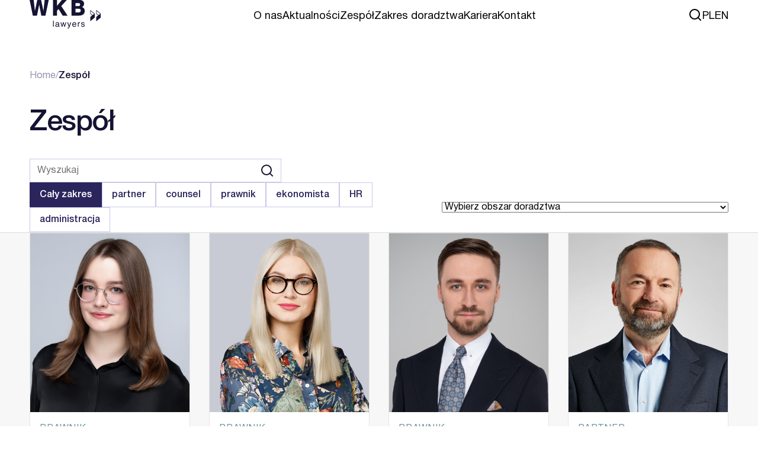

--- FILE ---
content_type: text/html; charset=UTF-8
request_url: https://wkb.pl/zespol/
body_size: 14153
content:
<!doctype html>

<html class="front-html" lang="pl-PL">

<head>

    <meta charset="UTF-8">

    <meta name="viewport" content="width=device-width, initial-scale=1.0, maximum-scale=5.0, minimum-scale=1.0">

    <meta http-equiv="X-UA-Compatible" content="ie=edge">

    <meta name="format-detection" content="telephone=no">

<!--    <link rel="preconnect" href="https://fonts.googleapis.com">-->

<!--    <link rel="preconnect" href="https://fonts.gstatic.com" crossorigin>-->

<!--    <link href="https://fonts.googleapis.com/css2?family=Lato:wght@400;700&display=swap" rel="stylesheet">-->


		<link rel="preload" as="image" href="https://wkb.pl/wp-content/uploads/2025/05/LOGO_WKB_positive-negative-1-3.svg" />
		<link rel="preload" as="image" href="https://wkb.pl/wp-content/themes/wkb2023/assets/img/separator.png" />
		


    

    
        <script type="text/javascript" data-pressidium-cc-no-block>
            window.pressidiumCCBlockedScripts = [{"src":"^(?:https?:)?\\\/\\\/(?:www\\.)?google-analytics\\.com","category":"analytics","is_regex":true}];
            window.pressidiumCCCookieName = 'pressidium_cookie_consent';
        </script>

        <script src="https://wkb.pl/wp-content/plugins/pressidium-cookie-consent/public/block-scripts.js" type="text/javascript" data-pressidium-cc-no-block></script>

        
        <script type="text/javascript" data-pressidium-cc-no-block>
            function onPressidiumCookieConsentUpdated(event) {
                window.dataLayer = window.dataLayer || [];
                window.dataLayer.push({
                    event: 'pressidium-cookie-consent-' + event.type,
                    consent: event.detail,
                });
            }

            window.addEventListener('pressidium-cookie-consent-accepted', onPressidiumCookieConsentUpdated);
            window.addEventListener('pressidium-cookie-consent-changed', onPressidiumCookieConsentUpdated);
        </script>

        
        <style id="pressidium-cc-styles">
            .pressidium-cc-theme {
                --cc-bg: #f9faff;
--cc-text: #112954;
--cc-btn-primary-bg: #2a255c;
--cc-btn-primary-text: #f9faff;
--cc-btn-primary-hover-bg: #1d2e38;
--cc-btn-primary-hover-text: #f9faff;
--cc-btn-secondary-bg: #dfe7f9;
--cc-btn-secondary-text: #112954;
--cc-btn-secondary-hover-bg: #c6d1ea;
--cc-btn-secondary-hover-text: #112954;
--cc-toggle-bg-off: #8fa8d6;
--cc-toggle-bg-on: #3859d0;
--cc-toggle-bg-readonly: #cbd8f1;
--cc-toggle-knob-bg: #fff;
--cc-toggle-knob-icon-color: #ecf2fa;
--cc-cookie-category-block-bg: #ebeff9;
--cc-cookie-category-block-bg-hover: #dbe5f9;
--cc-section-border: #f1f3f5;
--cc-block-text: #112954;
--cc-cookie-table-border: #e1e7f3;
--cc-overlay-bg: rgba(230, 235, 255, .85);
--cc-webkit-scrollbar-bg: #ebeff9;
--cc-webkit-scrollbar-bg-hover: #3859d0;
--cc-btn-floating-bg: #3859d0;
--cc-btn-floating-icon: #f9faff;
--cc-btn-floating-hover-bg: #1d2e38;
--cc-btn-floating-hover-icon: #f9faff;
            }
        </style>

        <meta name='robots' content='index, follow, max-image-preview:large, max-snippet:-1, max-video-preview:-1' />

	<!-- This site is optimized with the Yoast SEO plugin v26.8 - https://yoast.com/product/yoast-seo-wordpress/ -->
	<title>WKB Lawyers &#8211; Zespół</title><link rel="preload" as="image" href="https://wkb.pl/wp-content/uploads/2025/07/Adamska-Ada-GLOWNE-25-2.png" fetchpriority="high">
	<link rel="canonical" href="https://wkb.pl/zespol/" />
	<link rel="next" href="https://wkb.pl/zespol/page/2/" />
	<meta property="og:locale" content="pl_PL" />
	<meta property="og:type" content="website" />
	<meta property="og:title" content="WKB Lawyers &#8211; Zespół" />
	<meta property="og:url" content="https://wkb.pl/zespol/" />
	<meta property="og:site_name" content="WKB Lawyers" />
	<meta name="twitter:card" content="summary_large_image" />
	<script type="application/ld+json" class="yoast-schema-graph">{"@context":"https://schema.org","@graph":[{"@type":"CollectionPage","@id":"https://wkb.pl/zespol/","url":"https://wkb.pl/zespol/","name":"WKB Lawyers &#8211; Zespół","isPartOf":{"@id":"https://wkb.pl/#website"},"primaryImageOfPage":{"@id":"https://wkb.pl/zespol/#primaryimage"},"image":{"@id":"https://wkb.pl/zespol/#primaryimage"},"thumbnailUrl":"https://wkb.pl/wp-content/uploads/2025/07/Adamska-Ada-GLOWNE-25-2.png","breadcrumb":{"@id":"https://wkb.pl/zespol/#breadcrumb"},"inLanguage":"pl-PL"},{"@type":"ImageObject","inLanguage":"pl-PL","@id":"https://wkb.pl/zespol/#primaryimage","url":"https://wkb.pl/wp-content/uploads/2025/07/Adamska-Ada-GLOWNE-25-2.png","contentUrl":"https://wkb.pl/wp-content/uploads/2025/07/Adamska-Ada-GLOWNE-25-2.png","width":1000,"height":1000},{"@type":"BreadcrumbList","@id":"https://wkb.pl/zespol/#breadcrumb","itemListElement":[{"@type":"ListItem","position":1,"name":"Home","item":"https://wkb.pl/"},{"@type":"ListItem","position":2,"name":"Zespół"}]},{"@type":"WebSite","@id":"https://wkb.pl/#website","url":"https://wkb.pl/","name":"WKB Lawyers","description":"","publisher":{"@id":"https://wkb.pl/#organization"},"potentialAction":[{"@type":"SearchAction","target":{"@type":"EntryPoint","urlTemplate":"https://wkb.pl/?s={search_term_string}"},"query-input":{"@type":"PropertyValueSpecification","valueRequired":true,"valueName":"search_term_string"}}],"inLanguage":"pl-PL"},{"@type":"Organization","@id":"https://wkb.pl/#organization","name":"WKB Lawyers","url":"https://wkb.pl/","logo":{"@type":"ImageObject","inLanguage":"pl-PL","@id":"https://wkb.pl/#/schema/logo/image/","url":"https://wkb.pl/wp-content/uploads/2024/06/LOGO_WKB20_mid-blue-1.png","contentUrl":"https://wkb.pl/wp-content/uploads/2024/06/LOGO_WKB20_mid-blue-1.png","width":1299,"height":591,"caption":"WKB Lawyers"},"image":{"@id":"https://wkb.pl/#/schema/logo/image/"},"sameAs":["https://www.linkedin.com/company/wkb-lawyers"]}]}</script>
	<!-- / Yoast SEO plugin. -->


<link rel="alternate" type="application/rss+xml" title="Kanał WKB Lawyers &raquo; Zespół" href="https://wkb.pl/zespol/feed/" />
<style id='wp-img-auto-sizes-contain-inline-css' type='text/css'>
img:is([sizes=auto i],[sizes^="auto," i]){contain-intrinsic-size:3000px 1500px}
/*# sourceURL=wp-img-auto-sizes-contain-inline-css */
</style>
<style id='classic-theme-styles-inline-css' type='text/css'>
/*! This file is auto-generated */
.wp-block-button__link{color:#fff;background-color:#32373c;border-radius:9999px;box-shadow:none;text-decoration:none;padding:calc(.667em + 2px) calc(1.333em + 2px);font-size:1.125em}.wp-block-file__button{background:#32373c;color:#fff;text-decoration:none}
/*# sourceURL=/wp-includes/css/classic-themes.min.css */
</style>
<link rel='stylesheet' id='wpml-legacy-dropdown-0-css' href='https://wkb.pl/wp-content/plugins/sitepress-multilingual-cms/templates/language-switchers/legacy-dropdown/style.min.css?ver=1' type='text/css' media='all' />
<link data-minify="1" rel='stylesheet' id='cookie-consent-client-style-css' href='https://wkb.pl/wp-content/cache/min/1/wp-content/plugins/pressidium-cookie-consent/public/bundle.client.css?ver=1769519930' type='text/css' media='all' />
<link data-minify="1" rel='stylesheet' id='theme-style.min-css' href='https://wkb.pl/wp-content/cache/min/1/wp-content/themes/wkb2023/assets/css/style.min.css?ver=1769519930' type='text/css' media='all' />
<link data-minify="1" rel='stylesheet' id='theme-style2.min-css' href='https://wkb.pl/wp-content/cache/min/1/wp-content/themes/wkb2023/assets/css/style2.min.css?ver=1769519930' type='text/css' media='all' />
<link rel='stylesheet' id='theme-style-css' href='https://wkb.pl/wp-content/themes/wkb2023/style.css?ver=1747668263' type='text/css' media='all' />
<script type="text/javascript" id="wpml-cookie-js-extra">
/* <![CDATA[ */
var wpml_cookies = {"wp-wpml_current_language":{"value":"pl","expires":1,"path":"/"}};
var wpml_cookies = {"wp-wpml_current_language":{"value":"pl","expires":1,"path":"/"}};
//# sourceURL=wpml-cookie-js-extra
/* ]]> */
</script>
<script type="text/javascript" src="https://wkb.pl/wp-content/plugins/sitepress-multilingual-cms/res/js/cookies/language-cookie.js?ver=486900" id="wpml-cookie-js" defer="defer" data-wp-strategy="defer"></script>
<script type="text/javascript" id="consent-mode-script-js-extra">
/* <![CDATA[ */
var pressidiumCCGCM = {"gcm":{"enabled":true,"implementation":"gtag","ads_data_redaction":true,"url_passthrough":false,"regions":[]}};
//# sourceURL=consent-mode-script-js-extra
/* ]]> */
</script>
<script type="text/javascript" src="https://wkb.pl/wp-content/plugins/pressidium-cookie-consent/public/consent-mode.js?ver=e12e26152e9ebe6a26ba" id="consent-mode-script-js"></script>
<script type="text/javascript" src="https://wkb.pl/wp-content/plugins/sitepress-multilingual-cms/templates/language-switchers/legacy-dropdown/script.min.js?ver=1" id="wpml-legacy-dropdown-0-js"></script>
<script type="text/javascript" src="https://wkb.pl/wp-includes/js/jquery/jquery.min.js?ver=3.7.1" id="jquery-core-js"></script>
<meta name="generator" content="WPML ver:4.8.6 stt:1,40;" />
<script type="text/javascript">
var $g = {};
var height_next_box = false;
var WP = {
    homeURL: 'https://wkb.pl/',
    templateURL: 'https://wkb.pl/wp-content/themes/wkb2023/',
    currentLang: 'pl_PL',
    };
</script>
<link rel="icon" href="https://wkb.pl/wp-content/uploads/2022/05/wkb.png" sizes="32x32" />
<link rel="icon" href="https://wkb.pl/wp-content/uploads/2022/05/wkb.png" sizes="192x192" />
<link rel="apple-touch-icon" href="https://wkb.pl/wp-content/uploads/2022/05/wkb.png" />
<meta name="msapplication-TileImage" content="https://wkb.pl/wp-content/uploads/2022/05/wkb.png" />
		<style type="text/css" id="wp-custom-css">
			.postid-23435 .single-areas__col:first-of-type {
    display: flex;
    flex-direction: column;
    flex-wrap: wrap;
}

.postid-23435 .single-areas__col:first-of-type .single-person-accordion {
    width: 100%;
}

.postid-23435 .single-areas__col:first-of-type > .post-content {
    order: -1;
}

.single-obszary .single-areas__col .post-content ol {
	padding-left: 0;
}

.single-obszary .single-areas__col .post-content ol li {
    margin-left: 25px;
}

.single-obszary .post-content ol li {
    position: relative;
    font-weight: 400;
    font-size: 18px;
    line-height: 150%;
}

ul.native {
    display: -webkit-flex;
    display: -ms-flexbox;
    display: flex;
    -webkit-flex-direction:column;
    -ms-flex-direction: column;
    flex-direction: column;
    gap: 16px;
    list-style-type: disc !important;
}

ul.native li {
    position: relative;
    font-weight: 400;
    font-size: 18px;
    line-height: 150%;
}

ul.native li {
    margin-left: 25px;
}

ul.native li:before {
	display: none;
}

.postid-25886 .firstsec h2.single-areas__subtitle {
    display: none !important;
}		</style>
		
	<!-- Google tag (gtag.js) -->
	<script async src="https://www.googletagmanager.com/gtag/js?id=G-8EEQPCNZQ4"></script>
	<script>
	window.dataLayer = window.dataLayer || [];
	function gtag(){dataLayer.push(arguments);}
	gtag('js', new Date());

	gtag('config', 'G-8EEQPCNZQ4');
	</script>



</head>

<body class="archive post-type-archive post-type-archive-kadra wp-theme-wkb2023 pressidium-cc-theme">



    <div class="glpage ">

        
        
        <header class="header header--white" data-header>
					<div class="header__inner container">
						<a href="https://wkb.pl" class="header__logo" data-header-logo-url="https://wkb.pl/wp-content/uploads/2025/05/LOGO_WKB_positive-negative-1-3.svg">
							<img width="120" height="48"
								class="header__img"
								src="https://wkb.pl/wp-content/uploads/2025/05/LOGO_WKB_positive-negative-1-1-1.svg"
								alt=""
								data-header-logo
							>
						</a>
						<nav class="header__items">
															<a href="https://wkb.pl/o-nas/" class="header__item">
									O&nbsp;nas								</a>
															<a href="https://wkb.pl/aktualnosci/" class="header__item">
									Aktualności								</a>
															<a href="https://wkb.pl/zespol/" class="header__item">
									Zespół								</a>
															<a href="https://wkb.pl/obszary-doradztwa/" class="header__item">
									Zakres doradztwa								</a>
															<a href="https://wkb.pl/kariera/" class="header__item">
									Kariera								</a>
															<a href="https://wkb.pl/kontakt/" class="header__item">
									Kontakt								</a>
													</nav>
						<div class="header__options">
							<button class="header__search" data-header-search>
							<svg width="24" height="24" viewBox="0 0 24 24" fill="none" xmlns="http://www.w3.org/2000/svg">
								<path d="M11 19C15.4183 19 19 15.4183 19 11C19 6.58172 15.4183 3 11 3C6.58172 3 3 6.58172 3 11C3 15.4183 6.58172 19 11 19Z" stroke="white" stroke-width="2" stroke-linecap="round" stroke-linejoin="round"/>
								<path d="M20.9992 20.9992L16.6992 16.6992" stroke="white" stroke-width="2" stroke-linecap="square" stroke-linejoin="round"/>
							</svg>
							</button>
							<div class="header__lang">
																										<a href="https://wkb.pl/zespol/" class="header__option header__option--active">
										PL									</a>
																										<a href="https://wkb.pl/en/zespol/" class="header__option">
										EN									</a>
															</div>
						</div>
						<button class="header__hamburger" data-header-hamburger>
							<svg height="32px" width="32px" viewBox="0 0 32 32">
								<path d="M4,10h24c1.104,0,2-0.896,2-2s-0.896-2-2-2H4C2.896,6,2,6.896,2,8S2.896,10,4,10z M28,14H4c-1.104,0-2,0.896-2,2 s0.896,2,2,2h24c1.104,0,2-0.896,2-2S29.104,14,28,14z M28,22H4c-1.104,0-2,0.896-2,2s0.896,2,2,2h24c1.104,0,2-0.896,2-2 S29.104,22,28,22z"/>
							</svg>
						</button>
					</div>
        </header>

				<header class="mobileHeader" data-header-mobile>
					<div class="mobileHeader__inner">
						<div class="mobileHeader__top">
							<button class="mobileHeader__back" data-header-back>
								<svg width="24" height="24" viewBox="0 0 24 24" fill="none" xmlns="http://www.w3.org/2000/svg">
									<path d="M15 18L9 12L15 6" stroke="#292561" stroke-width="2" stroke-linecap="square" stroke-linejoin="round"/>
								</svg>
							</button>
							<p class="mobileHeader__label">Menu</p>
							<button class="mobileHeader__close" data-header-mobile-close>
								<svg width="24" height="24" viewBox="0 0 24 24" fill="none" xmlns="http://www.w3.org/2000/svg">
									<path d="M18 6L6 18" stroke="#292561" stroke-width="2" stroke-linecap="square" stroke-linejoin="round"/>
									<path d="M6 6L18 18" stroke="#292561" stroke-width="2" stroke-linecap="square" stroke-linejoin="round"/>
								</svg>
							</button>
						</div>
						<div class="mobileHeader__body">
								<div class="mobileHeader__items">
																			<a href="https://wkb.pl/o-nas/" class="mobileHeader__item">
											O&nbsp;nas										</a>
																			<a href="https://wkb.pl/aktualnosci/" class="mobileHeader__item">
											Aktualności										</a>
																			<a href="https://wkb.pl/zespol/" class="mobileHeader__item">
											Zespół										</a>
																			<a href="https://wkb.pl/obszary-doradztwa/" class="mobileHeader__item">
											Zakres doradztwa										</a>
																			<a href="https://wkb.pl/kariera/" class="mobileHeader__item">
											Kariera										</a>
																			<a href="https://wkb.pl/kontakt/" class="mobileHeader__item">
											Kontakt										</a>
																	</div>
						</div>
						<div class="mobileHeader__bottom">
							<div class="mobileHeader__options">
																										<a href="https://wkb.pl/zespol/" class="mobileHeader__option mobileHeader__option--active">
										PL									</a>
																										<a href="https://wkb.pl/en/zespol/" class="mobileHeader__option">
										EN									</a>
															</div>
						</div>
					</div>
				</header>

				
				<div class="topSearch" data-header-search-box>
					<div class="topSearch__inner">
						<form class="search js-form-search-global" method="get" action="https://wkb.pl/wyszukiwarka/">
														<input type="hidden" name="sg" value="" autocomplete="off">
							<input type="hidden" name="paged" value="1" autocomplete="off">
							<input class="search-input" type="search" name="sg" aria-label="Search site for:" placeholder="Czego szukasz?" autocomplete="off" value="">

							<button type="submit" class="topSearch__loupe">
								<svg width="25" height="25" viewBox="0 0 25 25" fill="none" xmlns="http://www.w3.org/2000/svg">
									<path d="M11.5 19.5C15.9183 19.5 19.5 15.9183 19.5 11.5C19.5 7.08172 15.9183 3.5 11.5 3.5C7.08172 3.5 3.5 7.08172 3.5 11.5C3.5 15.9183 7.08172 19.5 11.5 19.5Z" stroke="#151332" stroke-width="2" stroke-linecap="round"/>
									<path d="M21.5002 21.4992L17.2002 17.1992" stroke="#151332" stroke-width="2" stroke-linecap="square" stroke-linejoin="round"/>
								</svg>
							</button>

							<button type="button" class="topSearch__close" data-header-search-box-close>
								<svg width="25" height="25" viewBox="0 0 25 25" fill="none" xmlns="http://www.w3.org/2000/svg">
									<path d="M18.5 6.5L6.5 18.5" stroke="#292561" stroke-width="2" stroke-linecap="square" stroke-linejoin="round"/>
									<path d="M6.5 6.5L18.5 18.5" stroke="#292561" stroke-width="2" stroke-linecap="square" stroke-linejoin="round"/>
								</svg>
							</button>
						</form>
					</div>
				</div>


        <div class="body-cover "></div>



<div class="page-content">

	<div class="container">
		<p id="breadcrumbs"><span><span><a href="https://wkb.pl/">Home</a></span> <span class="separator-grey">/</span> <span class="breadcrumb_last" aria-current="page">Zespół</span></span></p>	</div>

	<div class="archive-team" data-archive-team>
		
			<div class="archive-team__header">
				<div class="container">
					
					<h1 class="archive-team__title">Zespół</h1>

					<form
						class="archive-team__form"
						method="GET"
						action="?"
						data-archive-team-form
					>

												<div class="archive-team__search">
							<input
								class="archive-team__input"
								type="text"
								name="keyword"
								value=""
								placeholder="Wyszukaj"
								aria-label="Wyszukaj"
								autocomplete="off"
								data-archive-team-search
							>
							<button class="archive-team__submit" type="submit" data-archive-team-submit>
								<svg width="24" height="24" viewBox="0 0 24 24" fill="none" xmlns="http://www.w3.org/2000/svg">
									<path d="M11 19C15.4183 19 19 15.4183 19 11C19 6.58172 15.4183 3 11 3C6.58172 3 3 6.58172 3 11C3 15.4183 6.58172 19 11 19Z" stroke="#151332" stroke-width="2" stroke-linecap="round" stroke-linejoin="round"/>
									<path d="M21.0002 21.0002L16.7002 16.7002" stroke="#151332" stroke-width="2" stroke-linecap="square" stroke-linejoin="round"/>
								</svg>
							</button>
						</div>

            <div class="archive-team__side">
														<ul class="archive-team__tags">
								
																		<li class="archive-team__tag">
										<input
											class="archive-team__radio"
											type="radio"
											id="obszar-0"
											name="term"
											value="all"
											data-archive-team-radio
											checked										>
										<label class="archive-team__label" for="obszar-0">
											Cały zakres										</label>
									</li>

								
																		<li class="archive-team__tag">
										<input
											class="archive-team__radio"
											type="radio"
											id="obszar-1"
											name="term"
											value="16"
											data-archive-team-radio
																					>
										<label class="archive-team__label" for="obszar-1">
											partner										</label>
									</li>

								
																		<li class="archive-team__tag">
										<input
											class="archive-team__radio"
											type="radio"
											id="obszar-2"
											name="term"
											value="19"
											data-archive-team-radio
																					>
										<label class="archive-team__label" for="obszar-2">
											counsel										</label>
									</li>

								
																		<li class="archive-team__tag">
										<input
											class="archive-team__radio"
											type="radio"
											id="obszar-3"
											name="term"
											value="18"
											data-archive-team-radio
																					>
										<label class="archive-team__label" for="obszar-3">
											prawnik										</label>
									</li>

								
																		<li class="archive-team__tag">
										<input
											class="archive-team__radio"
											type="radio"
											id="obszar-4"
											name="term"
											value="147"
											data-archive-team-radio
																					>
										<label class="archive-team__label" for="obszar-4">
											ekonomista										</label>
									</li>

								
																		<li class="archive-team__tag">
										<input
											class="archive-team__radio"
											type="radio"
											id="obszar-5"
											name="term"
											value="17"
											data-archive-team-radio
																					>
										<label class="archive-team__label" for="obszar-5">
											HR										</label>
									</li>

								
																		<li class="archive-team__tag">
										<input
											class="archive-team__radio"
											type="radio"
											id="obszar-6"
											name="term"
											value="149"
											data-archive-team-radio
																					>
										<label class="archive-team__label" for="obszar-6">
											administracja										</label>
									</li>

															</ul>

														<div class="archive-team__dropdown">
								<select autocomplete="off"  name='category' class='selectnumerone js-selectric' id='category'>
	<option value="">Wybierz obszar doradztwa</option>
	<option class="level-0" value="25886">AI Governance</option>
	<option class="level-0" value="23318">AML/Przeciwdziałanie praniu pieniędzy i finansowaniu terroryzmu</option>
	<option class="level-0" value="23320">Arbitraż</option>
	<option class="level-0" value="9">Bankowość i Finanse</option>
	<option class="level-0" value="680">Compliance</option>
	<option class="level-0" value="985">Dane osobowe</option>
	<option class="level-0" value="23857">Doradztwo regulacyjne i legislacyjne</option>
	<option class="level-0" value="766">Energetyka</option>
	<option class="level-0" value="700">ESG</option>
	<option class="level-0" value="718">FINTECH</option>
	<option class="level-0" value="490">French desk</option>
	<option class="level-0" value="802">Fundacje i stowarzyszenia</option>
	<option class="level-0" value="704">Fundusze unijne i pomoc publiczna</option>
	<option class="level-0" value="109">Fuzje i przejęcia</option>
	<option class="level-0" value="626">German desk</option>
	<option class="level-0" value="778">Instytucje finansowe i płatnicze</option>
	<option class="level-0" value="627">Italian desk</option>
	<option class="level-0" value="794">Life Sciences</option>
	<option class="level-0" value="798">Media, rozrywka i telekomunikacja</option>
	<option class="level-0" value="730">Nieruchomości</option>
	<option class="level-0" value="24825">Nowe technologie i cyberbezpieczeństwo</option>
	<option class="level-0" value="696">Ochrona środowiska i zmiany klimatu</option>
	<option class="level-0" value="738">Podatki</option>
	<option class="level-0" value="676">Prawo konkurencji i prawo konsumenckie</option>
	<option class="level-0" value="988">Prawo lotnicze</option>
	<option class="level-0" value="688">Prawo pracy</option>
	<option class="level-0" value="684">Prawo spółek i ład korporacyjny</option>
	<option class="level-0" value="23435">Private Clients</option>
	<option class="level-0" value="806">Private Equity</option>
	<option class="level-0" value="708">Projekty infrastrukturalne</option>
	<option class="level-0" value="734">Restrukturyzacje i upadłość</option>
	<option class="level-0" value="714">Rozwiązywanie sporów</option>
	<option class="level-0" value="672">Rynki kapitałowe</option>
	<option class="level-0" value="758">Sektor obronny</option>
	<option class="level-0" value="790">Sektor publiczny i komunalny</option>
	<option class="level-0" value="751">Sektor rolno-spożywczy</option>
	<option class="level-0" value="25679">Spory dotyczące zwrotu pomocy publicznej</option>
	<option class="level-0" value="814">Start-upy</option>
	<option class="level-0" value="743">Sygnaliści i wewnętrzne postępowania wyjaśniające</option>
	<option class="level-0" value="810">Transport i Logistyka</option>
	<option class="level-0" value="786">Ubezpieczenia</option>
	<option class="level-0" value="747">White collar crimes</option>
	<option class="level-0" value="710">Własność intelektualna</option>
	<option class="level-0" value="722">Zamówienia publiczne</option>
	<option class="level-0" value="1137">Zatrudnianie cudzoziemców</option>
	<option class="level-0" value="26129">Znaki towarowe i wzory przemysłowe</option>
</select>
							</div>
						</div>

					</form>

				</div>
			</div>

						<div class="archive-team__posts" data-archive-team-posts>
				<div class="container">
					<div class="archive-team__inner" data-archive-team-posts-inner>
						<ul class="archive-team__list">
																
																<li class="archive-team__listItem">
									<a href="https://wkb.pl/zespol/ada-adamska/" class="archive-team__item">
										<div class="archive-team__thumbnail">
											<img fetchpriority="high" width="1000" height="1000" src="https://wkb.pl/wp-content/uploads/2025/07/Adamska-Ada-GLOWNE-25-2.png" alt="Ada Adamska" class="archive-team__img">
											<div class="archive-team__specs">
												<h3 class="archive-team__head">Obszary doradztwa:</h3>
																									<div class="archive-team__spec">Prawo spółek i&nbsp;ład korporacyjny</div>
																									<div class="archive-team__spec">German desk</div>
																							</div>
										</div>
										<div class="archive-team__content">
											<p class="archive-team__role">prawnik</p>
											<p class="archive-team__name">Ada Adamska</p>
										</div>
									</a>
								</li>

																
																<li class="archive-team__listItem">
									<a href="https://wkb.pl/zespol/agata-ajs/" class="archive-team__item">
										<div class="archive-team__thumbnail">
											<img width="1000" height="1000" src="https://wkb.pl/wp-content/uploads/2023/05/Agata_Ajs_1000x1000_glowne.jpg" alt="Agata Ajs" class="archive-team__img">
											<div class="archive-team__specs">
												<h3 class="archive-team__head">Obszary doradztwa:</h3>
																									<div class="archive-team__spec">White collar crimes</div>
																									<div class="archive-team__spec">Compliance</div>
																									<div class="archive-team__spec">Sygnaliści i&nbsp;wewnętrzne postępowania wyjaśniające</div>
																									<div class="archive-team__spec">Projekty infrastrukturalne</div>
																							</div>
										</div>
										<div class="archive-team__content">
											<p class="archive-team__role">prawnik</p>
											<p class="archive-team__name">Agata Ajs</p>
										</div>
									</a>
								</li>

																
																<li class="archive-team__listItem">
									<a href="https://wkb.pl/zespol/piotr-andrzejewski/" class="archive-team__item">
										<div class="archive-team__thumbnail">
											<img width="1000" height="1000" src="https://wkb.pl/wp-content/uploads/2024/10/Andrzejewski-Piotr-GLOWNE-25.png" alt="Piotr Andrzejewski" class="archive-team__img">
											<div class="archive-team__specs">
												<h3 class="archive-team__head">Obszary doradztwa:</h3>
																									<div class="archive-team__spec">Prawo konkurencji i&nbsp;prawo konsumenckie</div>
																							</div>
										</div>
										<div class="archive-team__content">
											<p class="archive-team__role">prawnik</p>
											<p class="archive-team__name">Piotr Andrzejewski</p>
										</div>
									</a>
								</li>

																
																<li class="archive-team__listItem">
									<a href="https://wkb.pl/zespol/dr-jerzy-baehr/" class="archive-team__item">
										<div class="archive-team__thumbnail">
											<img width="1000" height="1000" src="https://wkb.pl/wp-content/uploads/2023/03/Baehr-Jerzy-GLOWNE-25.png" alt="dr&nbsp;Jerzy Baehr" class="archive-team__img">
											<div class="archive-team__specs">
												<h3 class="archive-team__head">Obszary doradztwa:</h3>
																									<div class="archive-team__spec">Energetyka</div>
																									<div class="archive-team__spec">Zamówienia publiczne</div>
																									<div class="archive-team__spec">Sektor publiczny i&nbsp;komunalny</div>
																									<div class="archive-team__spec">Doradztwo regulacyjne i&nbsp;legislacyjne</div>
																							</div>
										</div>
										<div class="archive-team__content">
											<p class="archive-team__role">partner</p>
											<p class="archive-team__name">dr&nbsp;Jerzy Baehr</p>
										</div>
									</a>
								</li>

																
																<li class="archive-team__listItem">
									<a href="https://wkb.pl/zespol/alicja-banczerowska/" class="archive-team__item">
										<div class="archive-team__thumbnail">
											<img width="1000" height="1000" src="https://wkb.pl/wp-content/uploads/2026/01/Banczerowska-Alicja-GLOWNE-25.png" alt="Alicja Bańczerowska" class="archive-team__img">
											<div class="archive-team__specs">
												<h3 class="archive-team__head">Obszary doradztwa:</h3>
																									<div class="archive-team__spec">Prawo spółek i&nbsp;ład korporacyjny</div>
																							</div>
										</div>
										<div class="archive-team__content">
											<p class="archive-team__role">prawnik</p>
											<p class="archive-team__name">Alicja Bańczerowska</p>
										</div>
									</a>
								</li>

																
																<li class="archive-team__listItem">
									<a href="https://wkb.pl/zespol/agnieszka-bartolik/" class="archive-team__item">
										<div class="archive-team__thumbnail">
											<img width="912" height="1000" src="https://wkb.pl/wp-content/uploads/2023/05/Agnieszka-Bartosik-912x1000-1.jpg" alt="Agnieszka Bartolik" class="archive-team__img">
											<div class="archive-team__specs">
												<h3 class="archive-team__head">Obszary doradztwa:</h3>
																									<div class="archive-team__spec">Bankowość i&nbsp;Finanse</div>
																									<div class="archive-team__spec">Rynki kapitałowe</div>
																									<div class="archive-team__spec">AML/Przeciwdziałanie praniu pieniędzy i&nbsp;finansowaniu terroryzmu</div>
																									<div class="archive-team__spec">Instytucje finansowe i&nbsp;płatnicze</div>
																							</div>
										</div>
										<div class="archive-team__content">
											<p class="archive-team__role">prawnik</p>
											<p class="archive-team__name">Agnieszka Bartolik</p>
										</div>
									</a>
								</li>

																
																<li class="archive-team__listItem">
									<a href="https://wkb.pl/zespol/bartosz-bernacki/" class="archive-team__item">
										<div class="archive-team__thumbnail">
											<img width="1000" height="1000" src="https://wkb.pl/wp-content/uploads/2023/05/Bernacki-Bartosz-GLOWNE-25.png" alt="Bartosz Bernacki" class="archive-team__img">
											<div class="archive-team__specs">
												<h3 class="archive-team__head">Obszary doradztwa:</h3>
																									<div class="archive-team__spec">Energetyka</div>
																							</div>
										</div>
										<div class="archive-team__content">
											<p class="archive-team__role">prawnik</p>
											<p class="archive-team__name">Bartosz Bernacki</p>
										</div>
									</a>
								</li>

																
																<li class="archive-team__listItem">
									<a href="https://wkb.pl/zespol/kamila-bialasik/" class="archive-team__item">
										<div class="archive-team__thumbnail">
											<img width="912" height="1000" src="https://wkb.pl/wp-content/uploads/2023/05/Kamila-Bialasik-912x1000-1.jpg" alt="Kamila Białasik" class="archive-team__img">
											<div class="archive-team__specs">
												<h3 class="archive-team__head">Obszary doradztwa:</h3>
																									<div class="archive-team__spec">Prawo konkurencji i&nbsp;prawo konsumenckie</div>
																							</div>
										</div>
										<div class="archive-team__content">
											<p class="archive-team__role">prawnik</p>
											<p class="archive-team__name">Kamila Białasik</p>
										</div>
									</a>
								</li>

																
																<li class="archive-team__listItem">
									<a href="https://wkb.pl/zespol/kinga-bigos-nowacka/" class="archive-team__item">
										<div class="archive-team__thumbnail">
											<img width="912" height="1000" src="https://wkb.pl/wp-content/uploads/2023/05/Kinga-Bigos-Nowacka-912x1000-1.jpg" alt="Kinga Bigos-Nowacka" class="archive-team__img">
											<div class="archive-team__specs">
												<h3 class="archive-team__head">Obszary doradztwa:</h3>
																									<div class="archive-team__spec">Projekty infrastrukturalne</div>
																									<div class="archive-team__spec">Ubezpieczenia</div>
																							</div>
										</div>
										<div class="archive-team__content">
											<p class="archive-team__role">prawnik</p>
											<p class="archive-team__name">Kinga Bigos-Nowacka</p>
										</div>
									</a>
								</li>

																
																<li class="archive-team__listItem">
									<a href="https://wkb.pl/zespol/malgorzata-borowiak/" class="archive-team__item">
										<div class="archive-team__thumbnail">
											<img width="1000" height="1000" src="https://wkb.pl/wp-content/uploads/2024/05/Glowne_Malgorzata_B_DSC_8008_1000x1000.jpg" alt="Małgorzata Borowiak" class="archive-team__img">
											<div class="archive-team__specs">
												<h3 class="archive-team__head">Obszary doradztwa:</h3>
																									<div class="archive-team__spec">Projekty infrastrukturalne</div>
																									<div class="archive-team__spec">Rozwiązywanie sporów</div>
																									<div class="archive-team__spec">Sektor publiczny i&nbsp;komunalny</div>
																									<div class="archive-team__spec">Zamówienia publiczne</div>
																							</div>
										</div>
										<div class="archive-team__content">
											<p class="archive-team__role">prawnik</p>
											<p class="archive-team__name">Małgorzata Borowiak</p>
										</div>
									</a>
								</li>

																
																<li class="archive-team__listItem">
									<a href="https://wkb.pl/zespol/aleksandra-burda-kiryllo/" class="archive-team__item">
										<div class="archive-team__thumbnail">
											<img width="1000" height="1000" src="https://wkb.pl/wp-content/uploads/2023/05/Burda-Kiryllo-Aleksandra-GLOWNE-25.png" alt="Aleksandra Burda-Kiryłło" class="archive-team__img">
											<div class="archive-team__specs">
												<h3 class="archive-team__head">Obszary doradztwa:</h3>
																									<div class="archive-team__spec">Własność intelektualna</div>
																									<div class="archive-team__spec">Media, rozrywka i&nbsp;telekomunikacja</div>
																							</div>
										</div>
										<div class="archive-team__content">
											<p class="archive-team__role">prawnik</p>
											<p class="archive-team__name">Aleksandra Burda-Kiryłło</p>
										</div>
									</a>
								</li>

																
																<li class="archive-team__listItem">
									<a href="https://wkb.pl/zespol/katarzyna-brzoscikowska/" class="archive-team__item">
										<div class="archive-team__thumbnail">
											<img width="1000" height="1000" src="https://wkb.pl/wp-content/uploads/2024/06/Brzoscikowska-Katarzyna-GLOWNE-25.png" alt="Katarzyna Brzościkowska" class="archive-team__img">
											<div class="archive-team__specs">
												<h3 class="archive-team__head">Obszary doradztwa:</h3>
																									<div class="archive-team__spec">Prawo pracy</div>
																							</div>
										</div>
										<div class="archive-team__content">
											<p class="archive-team__role">prawnik</p>
											<p class="archive-team__name">Katarzyna Brzościkowska</p>
										</div>
									</a>
								</li>

																
																<li class="archive-team__listItem">
									<a href="https://wkb.pl/zespol/justyna-chmielowska/" class="archive-team__item">
										<div class="archive-team__thumbnail">
											<img width="1000" height="1000" src="https://wkb.pl/wp-content/uploads/2023/05/Chmielowska-Justyna-GLOWNE-25.png" alt="Justyna Chmielowska" class="archive-team__img">
											<div class="archive-team__specs">
												<h3 class="archive-team__head">Obszary doradztwa:</h3>
																									<div class="archive-team__spec">Podatki</div>
																							</div>
										</div>
										<div class="archive-team__content">
											<p class="archive-team__role">prawnik</p>
											<p class="archive-team__name">Justyna Chmielowska</p>
										</div>
									</a>
								</li>

																
																<li class="archive-team__listItem">
									<a href="https://wkb.pl/zespol/agnieszka-chwialkowska/" class="archive-team__item">
										<div class="archive-team__thumbnail">
											<img width="1000" height="1000" src="https://wkb.pl/wp-content/uploads/2023/05/Chwialkowska-Agnieszka-GLOWNE-25.png" alt="Agnieszka Chwiałkowska" class="archive-team__img">
											<div class="archive-team__specs">
												<h3 class="archive-team__head">Obszary doradztwa:</h3>
																									<div class="archive-team__spec">Zamówienia publiczne</div>
																									<div class="archive-team__spec">Sektor publiczny i&nbsp;komunalny</div>
																									<div class="archive-team__spec">ESG</div>
																							</div>
										</div>
										<div class="archive-team__content">
											<p class="archive-team__role">partner</p>
											<p class="archive-team__name">Agnieszka Chwiałkowska</p>
										</div>
									</a>
								</li>

																
																<li class="archive-team__listItem">
									<a href="https://wkb.pl/zespol/mikolaj-cisel/" class="archive-team__item">
										<div class="archive-team__thumbnail">
											<img width="912" height="1000" src="https://wkb.pl/wp-content/uploads/2023/05/Cisel-Mikolaj-912x1000-1.jpg" alt="Mikołaj Ciseł" class="archive-team__img">
											<div class="archive-team__specs">
												<h3 class="archive-team__head">Obszary doradztwa:</h3>
																									<div class="archive-team__spec">Zamówienia publiczne</div>
																							</div>
										</div>
										<div class="archive-team__content">
											<p class="archive-team__role">prawnik</p>
											<p class="archive-team__name">Mikołaj Ciseł</p>
										</div>
									</a>
								</li>

																
																<li class="archive-team__listItem">
									<a href="https://wkb.pl/zespol/aneta-citko/" class="archive-team__item">
										<div class="archive-team__thumbnail">
											<img width="912" height="1000" src="https://wkb.pl/wp-content/uploads/2023/05/Aneta-Citko-912x1000-1.jpg" alt="Aneta Citko-Łaski" class="archive-team__img">
											<div class="archive-team__specs">
												<h3 class="archive-team__head">Obszary doradztwa:</h3>
																									<div class="archive-team__spec">Projekty infrastrukturalne</div>
																							</div>
										</div>
										<div class="archive-team__content">
											<p class="archive-team__role">prawnik</p>
											<p class="archive-team__name">Aneta Citko-Łaski</p>
										</div>
									</a>
								</li>

													</ul>

					</div>

					<div class="pagination">
						<span aria-current="page" class="page-numbers current">1</span>
<a class="page-numbers" href="https://wkb.pl/zespol/page/2/">2</a>
<span class="page-numbers dots">&hellip;</span>
<a class="page-numbers" href="https://wkb.pl/zespol/page/8/">8</a>
<a class="page-numbers" href="https://wkb.pl/zespol/page/9/">9</a>
<a class="next page-numbers" href="https://wkb.pl/zespol/page/2/"><svg width="24" height="24" viewBox="0 0 24 24">
																	<path d="M8.83984 7.41L13.4198 12L8.83984 16.59L10.2498 18L16.2498 12L10.2498 6L8.83984 7.41Z" fill="#2A255C"/>
															</svg></a>					</div>
				</div>
			</div>

						
	</div>

</div>

    
        <footer class="footer section">

            <div class="footer-inner">










                <div class="footer-main">

                    <div class="container container--footer">

                        <div class="footer-main__row">

                            <div class="footer-main__col footer-main__col--1">



                                
                                    <div class="footer-main__logo-1">

                                        <img width="120" height="48" src="https://wkb.pl/wp-content/uploads/2025/05/LOGO_WKB_positive-negative-1-3.svg" alt="" />

                                    </div>



                                




                            </div>

                            

                            <div class="footer-main__col footer-main__col--4">

                                <p><strong>Firma</strong></p>

                                <ul id="menu-footer-menu" class="menu"><li id="menu-item-97" class="menu-item menu-item-type-post_type menu-item-object-page menu-item-97"><a href="https://wkb.pl/o-nas/">O&nbsp;nas</a></li>
<li id="menu-item-619" class="menu-item menu-item-type-post_type menu-item-object-page current_page_parent menu-item-619"><a href="https://wkb.pl/aktualnosci/">Aktualności</a></li>
<li id="menu-item-25693" class="menu-item menu-item-type-custom menu-item-object-custom menu-item-25693"><a href="/wydarzenia">Wydarzenia</a></li>
<li id="menu-item-650" class="menu-item menu-item-type-post_type_archive menu-item-object-kadra current-menu-item menu-item-650"><a href="https://wkb.pl/zespol/" aria-current="page">Zespół</a></li>
<li id="menu-item-618" class="menu-item menu-item-type-post_type_archive menu-item-object-obszary menu-item-618"><a href="https://wkb.pl/obszary-doradztwa/">Zakres doradztwa</a></li>
</ul>
                            </div>

                            <div class="footer-main__col footer-main__col--5">

                                <p><strong>Oferta</strong></p>

                                <ul id="menu-footer-menu-2" class="menu"><li id="menu-item-1155" class="menu-item menu-item-type-post_type menu-item-object-obszary menu-item-1155"><a href="https://wkb.pl/obszary-doradztwa/italian-desk/">Italian desk</a></li>
<li id="menu-item-1156" class="menu-item menu-item-type-post_type menu-item-object-obszary menu-item-1156"><a href="https://wkb.pl/obszary-doradztwa/french-desk/">French desk</a></li>
<li id="menu-item-1157" class="menu-item menu-item-type-post_type menu-item-object-obszary menu-item-1157"><a href="https://wkb.pl/obszary-doradztwa/german-desk/">German desk</a></li>
<li id="menu-item-1158" class="menu-item menu-item-type-post_type menu-item-object-page menu-item-1158"><a href="https://wkb.pl/kariera/">Kariera</a></li>
<li id="menu-item-1159" class="menu-item menu-item-type-post_type menu-item-object-page menu-item-1159"><a href="https://wkb.pl/kontakt/">Kontakt</a></li>
</ul>
                            </div>

                            <div class="footer-main__col footer-main__col--2">

                                
                                    <div class="footer-main-content"><p><strong>Biuro w Warszawie</strong></p>
<p>Plac Małachowskiego 2<br />
00-066 Warszawa<br />
T: +48 22 201 00 00<br />
F: +48 22 201 00 99<br />
<a href="mailto:office@wkb.pl">office@wkb.pl</a></p>
</div>

                                
                            </div>

                            <div class="footer-main__col footer-main__col--3">

                                
                                    <div class="footer-main-content"><p><strong>Biuro w Poznaniu</strong></p>
<p>Andersia Tower<br />
Plac Władysława Andersa 3<br />
61-894 Poznań<br />
T: +48 61 855 32 20<br />
F: +48 22 201 00 99<br />
<a href="mailto:office@wkb.pl">office@wkb.pl</a></p>
</div>

                                
                            </div>





                            
                                <div class="footer-main__pp">

 

                                </div>

                            


                            
                                <div class="footer-main__logo-2">

                                    <img width="120" height="48" src="https://wkb.pl/wp-content/uploads/2025/05/LOGO_WKB_positive-negative-1-3.svg" alt="" />

                                </div>



                            


                        </div>



                    </div>

                </div>



                <div class="footer-bottom">

                    <div class="container">

                        <div class="footer-bottom-row">

                            
                                <div class="footer-bottom__content"><p>© WKB Wierciński, Kwieciński, Baehr</p>
</div>

                            
                            <a href="https://wkb.pl/dokumenty/polityka-zglaszania-i-wyjasniania-nieprawidlowosci.pdf" target="_blank" rel="nofollow" class="doc-redirect">Polityka zgłaszania i wyjaśniania nieprawidłowości</a>

                            
                                <div class="footer-bottom__pp">

                                    <a class="" href="https://wkb.pl/polityka-prywatnosci/" target="">

                                        Polityka prywatności
                                    </a>

                                    <a href="#linkedin" class="footer-bottom__social">
                                    <svg width="16" height="16" viewBox="0 0 16 16" fill="none" xmlns="http://www.w3.org/2000/svg">
<path d="M12.6667 0H3.33333C1.49267 0 0 1.49267 0 3.33333V12.6667C0 14.5073 1.49267 16 3.33333 16H12.6667C14.508 16 16 14.5073 16 12.6667V3.33333C16 1.49267 14.508 0 12.6667 0ZM5.33333 12.6667H3.33333V5.33333H5.33333V12.6667ZM4.33333 4.488C3.68933 4.488 3.16667 3.96133 3.16667 3.312C3.16667 2.66267 3.68933 2.136 4.33333 2.136C4.97733 2.136 5.5 2.66267 5.5 3.312C5.5 3.96133 4.978 4.488 4.33333 4.488ZM13.3333 12.6667H11.3333V8.9307C11.3333 6.68533 8.6667 6.85533 8.6667 8.9307V12.6667H6.66667V5.33333H8.6667V6.51C9.5973 4.786 13.3333 4.65867 13.3333 8.1607V12.6667Z" fill="white"/>
</svg>

                                    </a>

                                </div>



                            




                        </div>



                    </div>

                </div>



            </div>





        </footer>

        <script type="speculationrules">
{"prefetch":[{"source":"document","where":{"and":[{"href_matches":"/*"},{"not":{"href_matches":["/wp-*.php","/wp-admin/*","/wp-content/uploads/*","/wp-content/*","/wp-content/plugins/*","/wp-content/themes/wkb2023/*","/*\\?(.+)"]}},{"not":{"selector_matches":"a[rel~=\"nofollow\"]"}},{"not":{"selector_matches":".no-prefetch, .no-prefetch a"}}]},"eagerness":"conservative"}]}
</script>
<script type="text/javascript" id="cookie-consent-client-script-js-extra">
/* <![CDATA[ */
var pressidiumCCClientDetails = {"settings":{"autorun":true,"force_consent":false,"autoclear_cookies":true,"page_scripts":true,"hide_from_bots":true,"delay":0,"cookie_expiration":365,"cookie_path":"/","cookie_domain":"wkb.pl","auto_language":"document","cookie_name":"pressidium_cookie_consent","languages":{"en":{"consent_modal":{"title":"Cookie Consent","description":"Hi, we use cookies to ensure the website's proper operation, to analyze traffic and performance, and to provide social media features.  \u003Cbutton type=\"button\" data-cc=\"c-settings\" class=\"cc-link\"\u003ECookie Settings\u003C/button\u003E","primary_btn":{"text":"Accept all","role":"accept_all"},"secondary_btn":{"text":"Accept necessary","role":"accept_necessary"}},"settings_modal":{"title":"Cookie preferences","save_settings_btn":"Save settings","accept_all_btn":"Accept all","reject_all_btn":"Reject all","close_btn_label":"Close","cookie_table_headers":[{"name":"Name"},{"domain":"Domain"},{"expiration":"Expiration"},{"path":"Path"},{"description":"Description"}],"blocks":[{"title":"Cookie usage &#x1f4e2;","description":"We use cookies to ensure the website's proper operation, to analyze traffic and performance, and to provide social media features. Click on the different category headings to find out more and change our default settings. However, blocking some types of cookies may impact your experience of the site and the services we are able to offer."},{"title":"Strictly necessary cookies","description":"These cookies are necessary for the website to function and cannot be switched off in our systems. You can set your browser to block or alert you about these cookies, but some parts of the site may not then work.","toggle":{"value":"necessary","enabled":true,"readonly":true},"cookie_table":[{"name":"wp-wpml_current_language","domain":"wkb.pl","expiration":"sesja","path":"","description":"Ciastko do zapisywania u\u017cywanego j\u0119zyka witryny.","is_regex":false}]},{"title":"Performance and Analytics cookies","description":"These cookies allow us to analyze visits and traffic sources so we can measure and improve the performance of our site. They help us to know which pages are the most and least popular and see how visitors move around the site.","toggle":{"value":"analytics","enabled":false,"readonly":false},"cookie_table":[{"name":"_ga","domain":"wkb.pl","expiration":"13 miesi\u0119cy i 4 dni","path":"","description":"Ciastko Google Analytics u\u017cywane do identyfikacji typu odwiedzaj\u0105cego.","is_regex":false},{"name":"_ga_*","domain":"wkb.pl","expiration":"13 miesi\u0119cy i 4 dni","path":"","description":"Dodatkowe ciastko Google Analytics potrzebne do podtrzymania zapisu identyfikatora.","is_regex":false}]},{"title":"Advertisement and Targeting cookies","description":"These cookies may be set through our site by our social media providers and/or our advertising partners. They may be used by those companies to build a profile of your interests and show you relevant adverts on other sites. They do not store directly personal information, but are based on uniquely identifying your browser and internet device.","toggle":{"value":"targeting","enabled":false,"readonly":false}},{"title":"Functionality and Preferences cookies","description":"These cookies allow us to provide enhanced functionality and personalization by storing user preferences.","toggle":{"value":"preferences","enabled":false,"readonly":false},"cookie_table":[{"name":"pum-*","domain":"wkb.pl","expiration":"1 miesi\u0105c","path":"","description":"Ciastko przypisuj\u0105ce stan dla popup\u00f3w.","is_regex":false}]},{"title":"More information","description":"For any queries in relation to our policy on cookies and your choices, please contact us."}]}},"pl-PL":{"consent_modal":{"title":"Cenimy prywatno\u015b\u0107 u\u017cytkownik\u00f3w","description":"U\u017cywamy plik\u00f3w cookie, aby poprawi\u0107 jako\u015b\u0107 przegl\u0105dania, wy\u015bwietla\u0107 tre\u015bci dostosowane do indywidualnych potrzeb u\u017cytkownik\u00f3w oraz analizowa\u0107 ruch na stronie. Klikni\u0119cie przycisku \u201eAkceptuj wszystkie\u201d oznacza zgod\u0119 na wykorzystywanie przez nas plik\u00f3w cookie \u003Cbutton type=\"button\" data-cc=\"c-settings\" class=\"cc-link\"\u003EDostosuj ustawienia\u003C/button\u003E","primary_btn":{"text":"Zaakceptuj wszystkie","role":"accept_all"},"secondary_btn":{"text":"Zaakceptuj wymagane","role":"accept_necessary"}},"settings_modal":{"title":"Ustawienia ciasteczek","save_settings_btn":"Zapisz ustawienia","accept_all_btn":"Zaakceptuj wszystko","reject_all_btn":"Odrzu\u0107 wszystko","close_btn_label":"Zamknij","cookie_table_headers":[{"name":"Nazwa"},{"domain":"Domena"},{"expiration":"Wygasa"},{"path":"\u015acie\u017cka"},{"description":"Opis"}],"blocks":[{"title":"U\u017cytkowanie ciasteczek","description":"U\u017cywamy plik\u00f3w cookie, aby pom\u00f3c u\u017cytkownikom w sprawnej nawigacji i wykonywaniu okre\u015blonych funkcji. Szczeg\u00f3\u0142owe informacje na temat wszystkich plik\u00f3w cookie odpowiadaj\u0105cych poszczeg\u00f3lnym kategoriom zgody znajduj\u0105 si\u0119 poni\u017cej.  Pliki cookie sklasyfikowane jako \u201eniezb\u0119dne\u201d s\u0105 przechowywane w przegl\u0105darce u\u017cytkownika, poniewa\u017c s\u0105 niezb\u0119dne do w\u0142\u0105czenia podstawowych funkcji witryny.  Korzystamy r\u00f3wnie\u017c z plik\u00f3w cookie innych firm, kt\u00f3re pomagaj\u0105 nam analizowa\u0107 spos\u00f3b korzystania ze strony przez u\u017cytkownik\u00f3w, a tak\u017ce przechowywa\u0107 preferencje u\u017cytkownika oraz dostarcza\u0107 mu istotnych dla niego tre\u015bci i reklam. Tego typu pliki cookie b\u0119d\u0105 przechowywane w przegl\u0105darce tylko za uprzedni\u0105 zgod\u0105 u\u017cytkownika.  Mo\u017cna w\u0142\u0105czy\u0107 lub wy\u0142\u0105czy\u0107 niekt\u00f3re lub wszystkie te pliki cookie, ale wy\u0142\u0105czenie niekt\u00f3rych z nich mo\u017ce wp\u0142yn\u0105\u0107 na jako\u015b\u0107 przegl\u0105dania."},{"title":"Niezb\u0119dne ciasteczka","description":"Niezb\u0119dne pliki cookie maj\u0105 kluczowe znaczenie dla podstawowych funkcji witryny i witryna nie b\u0119dzie dzia\u0142a\u0107 w zamierzony spos\u00f3b bez nich. Te pliki cookie nie przechowuj\u0105 \u017cadnych danych umo\u017cliwiaj\u0105cych identyfikacj\u0119 osoby.","toggle":{"value":"necessary","enabled":true,"readonly":true},"cookie_table":[{"name":"wp-wpml_current_language","domain":"wkb.pl","expiration":"sesja","path":"","description":"Ciastko do zapisywania u\u017cywanego j\u0119zyka witryny.","is_regex":false}]},{"title":"Optymalizacja i analityka","description":"Analityczne pliki cookie s\u0142u\u017c\u0105 do zrozumienia, w jaki spos\u00f3b u\u017cytkownicy wchodz\u0105 w interakcj\u0119 z witryn\u0105. Te pliki cookie pomagaj\u0105 dostarcza\u0107 informacje o metrykach liczby odwiedzaj\u0105cych, wsp\u00f3\u0142czynniku odrzuce\u0144, \u017ar\u00f3dle ruchu itp.","toggle":{"value":"analytics","enabled":false,"readonly":false},"cookie_table":[{"name":"_ga","domain":"wkb.pl","expiration":"13 miesi\u0119cy i 4 dni","path":"","description":"Ciastko Google Analytics u\u017cywane do identyfikacji typu odwiedzaj\u0105cego.","is_regex":false},{"name":"_ga_*","domain":"wkb.pl","expiration":"13 miesi\u0119cy i 4 dni","path":"","description":"Dodatkowe ciastko Google Analytics potrzebne do podtrzymania zapisu identyfikatora.","is_regex":false}]},{"title":"Reklama","description":"Reklamowe pliki cookie s\u0142u\u017c\u0105 do dostarczania u\u017cytkownikom spersonalizowanych reklam w oparciu o strony, kt\u00f3re odwiedzili wcze\u015bniej, oraz do analizowania skuteczno\u015bci kampanii reklamowej.","toggle":{"value":"targeting","enabled":false,"readonly":false}},{"title":"Preferencje","description":"Zapisywanie ustawie\u0144 aplikacji i witryny.","toggle":{"value":"preferences","enabled":false,"readonly":false},"cookie_table":[{"name":"pum-*","domain":"wkb.pl","expiration":"1 miesi\u0105c","path":"","description":"Ciastko przypisuj\u0105ce stan dla popup\u00f3w.","is_regex":false}]},{"title":"","description":""}]}}},"gui_options":{"consent_modal":{"layout":"box","position":"bottom right","transition":"slide","swap_buttons":false},"settings_modal":{"layout":"box","position":"left","transition":"slide"}},"revision":6,"version":"1.8.0"},"api":{"rest_url":"https://wkb.pl/wp-json/","route":"pressidium-cookie-consent/v1/settings","consent_route":"pressidium-cookie-consent/v1/consent","consents_route":"pressidium-cookie-consent/v1/consents"},"additional_options":{"record_consents":true,"hide_empty_categories":true,"floating_button":{"enabled":true,"size":"sm","position":"left","icon":"generic","transition":"fade-in-up"},"gcm":{"enabled":true,"implementation":"gtag","ads_data_redaction":true,"url_passthrough":false,"regions":[]}}};
//# sourceURL=cookie-consent-client-script-js-extra
/* ]]> */
</script>
<script type="text/javascript" src="https://wkb.pl/wp-content/plugins/pressidium-cookie-consent/public/bundle.client.js?ver=196e4b8ba8df598fce49" id="cookie-consent-client-script-js"></script>
<script type="text/javascript" id="rocket-browser-checker-js-after">
/* <![CDATA[ */
"use strict";var _createClass=function(){function defineProperties(target,props){for(var i=0;i<props.length;i++){var descriptor=props[i];descriptor.enumerable=descriptor.enumerable||!1,descriptor.configurable=!0,"value"in descriptor&&(descriptor.writable=!0),Object.defineProperty(target,descriptor.key,descriptor)}}return function(Constructor,protoProps,staticProps){return protoProps&&defineProperties(Constructor.prototype,protoProps),staticProps&&defineProperties(Constructor,staticProps),Constructor}}();function _classCallCheck(instance,Constructor){if(!(instance instanceof Constructor))throw new TypeError("Cannot call a class as a function")}var RocketBrowserCompatibilityChecker=function(){function RocketBrowserCompatibilityChecker(options){_classCallCheck(this,RocketBrowserCompatibilityChecker),this.passiveSupported=!1,this._checkPassiveOption(this),this.options=!!this.passiveSupported&&options}return _createClass(RocketBrowserCompatibilityChecker,[{key:"_checkPassiveOption",value:function(self){try{var options={get passive(){return!(self.passiveSupported=!0)}};window.addEventListener("test",null,options),window.removeEventListener("test",null,options)}catch(err){self.passiveSupported=!1}}},{key:"initRequestIdleCallback",value:function(){!1 in window&&(window.requestIdleCallback=function(cb){var start=Date.now();return setTimeout(function(){cb({didTimeout:!1,timeRemaining:function(){return Math.max(0,50-(Date.now()-start))}})},1)}),!1 in window&&(window.cancelIdleCallback=function(id){return clearTimeout(id)})}},{key:"isDataSaverModeOn",value:function(){return"connection"in navigator&&!0===navigator.connection.saveData}},{key:"supportsLinkPrefetch",value:function(){var elem=document.createElement("link");return elem.relList&&elem.relList.supports&&elem.relList.supports("prefetch")&&window.IntersectionObserver&&"isIntersecting"in IntersectionObserverEntry.prototype}},{key:"isSlowConnection",value:function(){return"connection"in navigator&&"effectiveType"in navigator.connection&&("2g"===navigator.connection.effectiveType||"slow-2g"===navigator.connection.effectiveType)}}]),RocketBrowserCompatibilityChecker}();
//# sourceURL=rocket-browser-checker-js-after
/* ]]> */
</script>
<script type="text/javascript" id="rocket-preload-links-js-extra">
/* <![CDATA[ */
var RocketPreloadLinksConfig = {"excludeUris":"/(?:.+/)?feed(?:/(?:.+/?)?)?$|/(?:.+/)?embed/|/(index.php/)?(.*)wp-json(/.*|$)|/refer/|/go/|/recommend/|/recommends/","usesTrailingSlash":"1","imageExt":"jpg|jpeg|gif|png|tiff|bmp|webp|avif|pdf|doc|docx|xls|xlsx|php","fileExt":"jpg|jpeg|gif|png|tiff|bmp|webp|avif|pdf|doc|docx|xls|xlsx|php|html|htm","siteUrl":"https://wkb.pl","onHoverDelay":"100","rateThrottle":"3"};
//# sourceURL=rocket-preload-links-js-extra
/* ]]> */
</script>
<script type="text/javascript" id="rocket-preload-links-js-after">
/* <![CDATA[ */
(function() {
"use strict";var r="function"==typeof Symbol&&"symbol"==typeof Symbol.iterator?function(e){return typeof e}:function(e){return e&&"function"==typeof Symbol&&e.constructor===Symbol&&e!==Symbol.prototype?"symbol":typeof e},e=function(){function i(e,t){for(var n=0;n<t.length;n++){var i=t[n];i.enumerable=i.enumerable||!1,i.configurable=!0,"value"in i&&(i.writable=!0),Object.defineProperty(e,i.key,i)}}return function(e,t,n){return t&&i(e.prototype,t),n&&i(e,n),e}}();function i(e,t){if(!(e instanceof t))throw new TypeError("Cannot call a class as a function")}var t=function(){function n(e,t){i(this,n),this.browser=e,this.config=t,this.options=this.browser.options,this.prefetched=new Set,this.eventTime=null,this.threshold=1111,this.numOnHover=0}return e(n,[{key:"init",value:function(){!this.browser.supportsLinkPrefetch()||this.browser.isDataSaverModeOn()||this.browser.isSlowConnection()||(this.regex={excludeUris:RegExp(this.config.excludeUris,"i"),images:RegExp(".("+this.config.imageExt+")$","i"),fileExt:RegExp(".("+this.config.fileExt+")$","i")},this._initListeners(this))}},{key:"_initListeners",value:function(e){-1<this.config.onHoverDelay&&document.addEventListener("mouseover",e.listener.bind(e),e.listenerOptions),document.addEventListener("mousedown",e.listener.bind(e),e.listenerOptions),document.addEventListener("touchstart",e.listener.bind(e),e.listenerOptions)}},{key:"listener",value:function(e){var t=e.target.closest("a"),n=this._prepareUrl(t);if(null!==n)switch(e.type){case"mousedown":case"touchstart":this._addPrefetchLink(n);break;case"mouseover":this._earlyPrefetch(t,n,"mouseout")}}},{key:"_earlyPrefetch",value:function(t,e,n){var i=this,r=setTimeout(function(){if(r=null,0===i.numOnHover)setTimeout(function(){return i.numOnHover=0},1e3);else if(i.numOnHover>i.config.rateThrottle)return;i.numOnHover++,i._addPrefetchLink(e)},this.config.onHoverDelay);t.addEventListener(n,function e(){t.removeEventListener(n,e,{passive:!0}),null!==r&&(clearTimeout(r),r=null)},{passive:!0})}},{key:"_addPrefetchLink",value:function(i){return this.prefetched.add(i.href),new Promise(function(e,t){var n=document.createElement("link");n.rel="prefetch",n.href=i.href,n.onload=e,n.onerror=t,document.head.appendChild(n)}).catch(function(){})}},{key:"_prepareUrl",value:function(e){if(null===e||"object"!==(void 0===e?"undefined":r(e))||!1 in e||-1===["http:","https:"].indexOf(e.protocol))return null;var t=e.href.substring(0,this.config.siteUrl.length),n=this._getPathname(e.href,t),i={original:e.href,protocol:e.protocol,origin:t,pathname:n,href:t+n};return this._isLinkOk(i)?i:null}},{key:"_getPathname",value:function(e,t){var n=t?e.substring(this.config.siteUrl.length):e;return n.startsWith("/")||(n="/"+n),this._shouldAddTrailingSlash(n)?n+"/":n}},{key:"_shouldAddTrailingSlash",value:function(e){return this.config.usesTrailingSlash&&!e.endsWith("/")&&!this.regex.fileExt.test(e)}},{key:"_isLinkOk",value:function(e){return null!==e&&"object"===(void 0===e?"undefined":r(e))&&(!this.prefetched.has(e.href)&&e.origin===this.config.siteUrl&&-1===e.href.indexOf("?")&&-1===e.href.indexOf("#")&&!this.regex.excludeUris.test(e.href)&&!this.regex.images.test(e.href))}}],[{key:"run",value:function(){"undefined"!=typeof RocketPreloadLinksConfig&&new n(new RocketBrowserCompatibilityChecker({capture:!0,passive:!0}),RocketPreloadLinksConfig).init()}}]),n}();t.run();
}());

//# sourceURL=rocket-preload-links-js-after
/* ]]> */
</script>
<script type="text/javascript" id="theme-scripts-js-extra">
/* <![CDATA[ */
var php_array = {"admin_ajax":"https://wkb.pl/wp-admin/admin-ajax.php?lang=pl"};
//# sourceURL=theme-scripts-js-extra
/* ]]> */
</script>
<script type="text/javascript" src="https://wkb.pl/wp-content/themes/wkb2023/assets/js/scripts.min.js?ver=1747670674" id="theme-scripts-js"></script>

    </div>

</body>

</html>



<!-- This website is like a Rocket, isn't it? Performance optimized by WP Rocket. Learn more: https://wp-rocket.me - Debug: cached@1769803344 -->

--- FILE ---
content_type: text/css; charset=utf-8
request_url: https://wkb.pl/wp-content/cache/min/1/wp-content/themes/wkb2023/assets/css/style.min.css?ver=1769519930
body_size: 27783
content:
@font-face{font-display:swap;font-family:"helvetica_neue_lt";src:url(../../../../../../../../themes/wkb2023/assets/font/helveticaneueltpro-lt-webfont.woff2) format("woff2"),url(../../../../../../../../themes/wkb2023/assets/font/helveticaneueltpro-lt-webfont.woff) format("woff");font-weight:300;font-style:normal}@font-face{font-display:swap;font-family:"helvetica_neue_lt";src:url(../../../../../../../../themes/wkb2023/assets/font/helveticaneueltpro-roman-webfont.woff2) format("woff2"),url(../../../../../../../../themes/wkb2023/assets/font/helveticaneueltpro-roman-webfont.woff) format("woff");font-weight:400;font-style:normal}@font-face{font-display:swap;font-family:"helvetica_neue_lt";src:url(../../../../../../../../themes/wkb2023/assets/font/helveticaneueltpro-md-webfont.woff2) format("woff2"),url(../../../../../../../../themes/wkb2023/assets/font/helveticaneueltpro-md-webfont.woff) format("woff"),url(../../../../../../../../themes/wkb2023/assets/font/helveticaneueltpro-md-webfont.ttf);font-weight:500;font-style:normal}@font-face{font-display:swap;font-family:"helvetica_neue_lt";src:url(../../../../../../../../themes/wkb2023/assets/font/helveticaneueltpro-bd-webfont.woff2) format("woff2"),url(../../../../../../../../themes/wkb2023/assets/font/helveticaneueltpro-bd-webfont.woff) format("woff");font-weight:700;font-style:normal}@font-face{font-display:swap;font-family:"helvetica_neue_lt";src:url(../../../../../../../../themes/wkb2023/assets/font/helveticaneueltpro-hv-webfont.woff2) format("woff2"),url(../../../../../../../../themes/wkb2023/assets/font/helveticaneueltpro-hv-webfont.woff) format("woff");font-weight:800;font-style:normal}/*! normalize.css v2.1.3 | MIT License | git.io/normalize */article,aside,details,figcaption,figure,footer,header,hgroup,main,nav,section,summary{display:block}audio,canvas,video{display:inline-block}audio:not([controls]){display:none;height:0}[hidden],template{display:none}html{font-family:sans-serif;-ms-text-size-adjust:100%;-webkit-text-size-adjust:100%}body{margin:0}a{background:transparent}a:focus{outline:thin dotted}a:active,a:hover{outline:0}h1{font-size:2rem;margin:.67rem 0}abbr[title]{border-bottom:1px dotted}b,strong{font-weight:500}dfn{font-style:italic}hr{box-sizing:content-box;height:0}mark{background:#ff0;color:#000}code,kbd,pre,samp{font-family:"helvetica_neue_lt",sans-serif;font-size:1.4rem}pre{white-space:pre-wrap}q{quotes:"“" "”" "‘" "’"}small{font-size:80%}sub,sup{font-size:75%;line-height:0;position:relative;vertical-align:baseline}sup{top:-.5rem}sub{bottom:-.25rem}img{border:0}svg:not(:root){overflow:hidden}figure{margin:0;width:100%}fieldset{border:1px solid silver;margin:0 2px;padding:.35rem .625rem .75rem}legend{border:0;padding:0}button,input,select,textarea{font-family:inherit;font-size:100%;margin:0}button,input{line-height:normal}button,select{text-transform:none}button,html input[type=button],input[type=reset],input[type=submit]{-webkit-appearance:button;cursor:pointer}button[disabled],html input[disabled]{cursor:default}input[type=checkbox],input[type=radio]{box-sizing:border-box;padding:0}input[type=search]{-webkit-appearance:textfield;box-sizing:content-box}input[type=search]::-webkit-search-cancel-button,input[type=search]::-webkit-search-decoration{-webkit-appearance:none}button::-moz-focus-inner,input::-moz-focus-inner{border:0;padding:0}textarea{overflow:auto;vertical-align:top}table{border-collapse:collapse;border-spacing:0}.clear:before,.clear:after{content:" ";display:table}.clear:after{clear:both}img{max-width:100%;height:auto}a{color:#444;text-decoration:none}a:hover,a:active,a:focus,input:focus{outline:0}.alignnone{margin:5px 20px 20px 0}.aligncenter,div.aligncenter{display:block;margin:5px auto 5px auto}.alignright{float:right;margin:5px 0 20px 20px}.alignleft{float:left;margin:5px 20px 20px 0}a img.alignright{float:right;margin:5px 0 20px 20px}a img.alignnone{margin:5px 20px 20px 0}a img.alignleft{float:left;margin:5px 20px 20px 0}a img.aligncenter{display:block;margin-left:auto;margin-right:auto}.wp-caption{background:#fff;border:1px solid #f0f0f0;max-width:96%;padding:5px 3px 10px;text-align:center}.wp-caption.alignnone{margin:5px 20px 20px 0}.wp-caption.alignleft{margin:5px 20px 20px 0}.wp-caption.alignright{margin:5px 0 20px 20px}.wp-caption img{border:0 none;height:auto;margin:0;max-width:98.5%;padding:0;width:auto}.wp-caption .wp-caption-text,.gallery-caption{font-size:11px;line-height:17px;margin:0;padding:0 4px 5px}@media print{*{background:transparent!important;color:#000!important;box-shadow:none!important;text-shadow:none!important}a,a:visited{text-decoration:underline}a[href]:after{content:" (" attr(href) ")"}abbr[title]:after{content:" (" attr(title) ")"}.ir a:after,a[href^="javascript:"]:after,a[href^="#"]:after{content:""}pre,blockquote{border:1px solid #999;page-break-inside:avoid}thead{display:table-header-group}tr,img{page-break-inside:avoid}img{max-width:100%!important}@page{margin:.5cm}p,h2,h3{orphans:3;widows:3}h2,h3{page-break-after:avoid}}*{box-sizing:border-box;-webkit-box-sizing:border-box;-moz-box-sizing:border-box}html #wpadminbar{position:fixed}html,body{margin:0;padding:0}html.front-html{font-size:16px;color:#4a4a4a;font-family:"helvetica_neue_lt",sans-serif;font-weight:400;line-height:1.2}body:not(.wp-admin){min-width:320px;font-size:16px}.glpage{display:-webkit-flex;display:-ms-flexbox;display:flex;-webkit-flex-direction:column;-ms-flex-direction:column;flex-direction:column;width:100%;max-width:100%;position:relative;min-height:100vh}.page-content{display:-webkit-flex;display:-ms-flexbox;display:flex;-webkit-flex-direction:column;-ms-flex-direction:column;flex-direction:column;-webkit-flex-grow:1;-ms-flex-positive:1;flex-grow:1;margin-top:100px;min-height:400px}@media(max-width:1024px){.page-content{margin-top:64px}}.page-content--transparent{margin-top:0}::-webkit-input-placeholder{opacity:1}:-ms-input-placeholder{opacity:1}::placeholder{opacity:1}.container{width:100%;max-width:1650px;padding-left:50px;padding-right:50px;margin-left:auto;margin-right:auto;position:relative;z-index:3}@media(max-width:1800px){.container{padding-left:50px;padding-right:50px}}@media(max-width:1380px){.container{padding-left:50px;padding-right:50px}}@media(max-width:1199px){.container{padding-left:24px;padding-right:24px}}@media(max-width:767px){.container{padding-left:24px;padding-right:24px}.container--full-mobile{padding-left:0;padding-right:0}}.container--carousel{max-width:1890px}.container .container{padding:0}.container--sticky{overflow:initial}.row,.row-fluid{width:calc(100% + 20px);margin-right:-20px;display:-webkit-flex;display:-ms-flexbox;display:flex;-webkit-flex-wrap:wrap;-ms-flex-wrap:wrap;flex-wrap:wrap}.flex{display:-webkit-flex;display:-ms-flexbox;display:flex}.flex-wrap{-webkit-flex-wrap:wrap;-ms-flex-wrap:wrap;flex-wrap:wrap}.align-center{-webkit-align-items:center;-ms-flex-align:center;align-items:center}.justify-center{-webkit-justify-content:center;-ms-flex-pack:center;justify-content:center}.col-100,.span12{width:calc(100% - 20px);margin-right:20px}.col-50,.span6{width:calc(50% - 20px);margin-right:20px}@media(max-width:767px){.col-50,.span6{width:calc(100% - 20px)}}.col-33,.span3{width:calc(33.3% - 20px);margin-right:20px}@media(max-width:767px){.col-33,.span3{width:calc(100% - 20px)}}@media(max-width:500px){.col-33,.span3{width:calc(100% - 20px)}}.text-white{color:#fff!important}.text-white-hover:hover{color:#fff!important}.text-black{color:#000!important}.text-black-hover:hover{color:#000!important}.section{width:100%;position:relative}.w-100{width:100%}.d-none{display:none}.a-abs{position:absolute;top:0;bottom:0;left:0;right:0;z-index:10}body:not(.wp-admin) h1,body:not(.wp-admin) h2,body:not(.wp-admin) h3,body:not(.wp-admin) h4,body:not(.wp-admin) h5,body:not(.wp-admin) h6,body:not(.wp-admin) .h1,body:not(.wp-admin) .h2,body:not(.wp-admin) .h3,body:not(.wp-admin) .h4,body:not(.wp-admin) .h5,body:not(.wp-admin) .h6{margin-top:0}.post-content h1,.post-content h2,.post-content h3,.post-content h4,.post-content h5,.post-content h6,.h1,.h2,.h3,.h4,.h5,ul{margin:0 auto;padding:0}.post-content h1,.post-content h2,.post-content h3,.post-content h4,.post-content h5,.post-content h6,.h1,.h2,.h3,.h4,.h5{display:inline-block;width:auto;color:#6e979e;font-style:italic;font-weight:300;position:relative}.post-content h1,.h1{font-size:clamp(35px,6vw,70px);text-transform:uppercase}.post-content h2,.h2{font-size:clamp(20px,6vw,60px)}.post-content h2:before,.h2:before{content:"";display:inline-block;width:calc(100% + 34px);height:50%;position:absolute;top:0;bottom:0;left:-17px;right:-17px;margin:auto;background-color:#ebf1ce;z-index:-1}.post-content h3,.h3{font-size:clamp(18px,4vw,45px)}.post-content h4,.h4,.lead{font-size:clamp(20px,3vw,40px);font-weight:400}.post-content h5,.h5{font-size:clamp(16px,1.8vw,18px)}.post-content h6,.h6{font-size:clamp(14px,1.6vw,16px)}.post-content p{font-weight:400;font-size:22px;line-height:150%;word-break:break-word}.post-content p a:not(.btn){color:#2a255c;text-decoration:underline}.post-content p a:not(.btn):hover{color:#2a255c}@media(max-width:767px){.post-content p{font-size:14px;line-height:20px}}.post-content ul{list-style:none}.post-content ul li{position:relative;font-weight:400;font-size:18px;line-height:150%}@media(max-width:767px){.post-content ul li{font-size:14px;line-height:20px}}.post-content ul li:before{content:"";display:block;position:absolute;top:12px;left:0;width:7px;height:7px;background-color:#000;border-radius:50%}@media(max-width:767px){.post-content ul li:before{top:6px;width:4px;height:4px}}.post-content ol li{padding-left:8px}.post-content .wp-block-image{margin-bottom:55px}body:not(.logged-in) .only-logged-in{display:none}.body-cover{position:fixed;width:100%;height:100%;display:none;z-index:99}.body-cover.open{display:block}.body-cover{background-color:rgba(255,255,255,.85)}@media(max-width:767px){.hide-mobile{display:none}}@media(max-width:768px){.hide-tablet{display:none}}.inner{width:100%;max-width:100%;margin:0 auto;padding:20px 0}.text-center{text-align:center}.text-right{text-align:right}.green{color:#8cc043}.dark-green{color:#2e9247}.color-filter{position:relative}.color-filter:before,.color-filter:after{content:"";display:block;position:absolute;top:0;left:0;bottom:0;width:100%;background-color:#292561;opacity:1;z-index:1;mix-blend-mode:color}.color-filter:after{mix-blend-mode:soft-light}.color-filter--2:after{mix-blend-mode:hard-light;opacity:1}@media not all and (min-resolution:0.001dpcm){@supports(-webkit-appearance:none){.color-filter{position:relative}.color-filter:before,.color-filter:after{content:"";display:block;position:absolute;top:0;left:0;bottom:0;width:100%;background-color:#2a255c;opacity:.6;z-index:1}.color-filter:after{mix-blend-mode:soft-light;opacity:.28}}}.s-breadcrumbs-custom{margin-bottom:30px}.all-areas-pagination .page-numbers.next,.all-areas-pagination .page-numbers.prev{vertical-align:middle}.hidden{display:none}.round-image{overflow:hidden;display:block}.pagination{display:-webkit-flex;display:-ms-flexbox;display:flex;-webkit-align-items:center;-ms-flex-align:center;align-items:center;-webkit-justify-content:center;-ms-flex-pack:center;justify-content:center;gap:8px;margin-top:32px}.pagination .page-numbers{display:-webkit-flex;display:-ms-flexbox;display:flex;-webkit-align-items:center;-ms-flex-align:center;align-items:center;-webkit-justify-content:center;-ms-flex-pack:center;justify-content:center;background-color:#fff;border:1px solid rgba(0,0,0,.1);font-size:14px;line-height:1;color:#151332;font-weight:500;width:32px;height:32px;transition:border-color 200ms}.pagination .page-numbers.dots{pointer-events:none!important}.pagination .page-numbers.current{border-color:#151332}.pagination .page-numbers:hover{border-color:#151332}.btn{position:relative;display:inline-block;min-height:64px;min-width:300px;padding:16px 37px 11px 59px;margin-left:0;margin-right:20px;text-align:center;transition:.3s;line-height:1;background-color:#b7b250;border:0;color:#fff;font-size:21px;font-weight:400;text-transform:uppercase}.btn:last-child{margin-right:0}.btn svg{vertical-align:middle;margin-left:40px}@media(max-width:767px){.btn svg{margin-left:20px}}.btn svg path{transition:.3s}.btn span{vertical-align:middle;padding-bottom:3px}@media(max-width:767px){.btn span{padding-bottom:0}}@media(max-width:767px){.btn{min-width:145px;min-height:30px;font-size:12px;margin-left:10px;margin-right:10px;padding:8px 16px 7px 21px}.btn svg{width:7px;height:17px}}@media(max-width:359px){.btn{font-size:20px}}.btn:hover{text-decoration:none;background-color:#5b868d;color:#fff}.btn.active{background-color:#5b868d}.btn.disabled,.btn--disabled,.btn-disabled{opacity:40%;cursor:not-allowed}.btn--white{color:#2a255c;background-color:rgba(255,255,255,.7)}.btn--white:hover{color:#fff;background-color:#5b868d}.btn--green{color:#fff;background-color:#5b868d}.btn--green:hover{color:#fff;background-color:#2a255c}.btn--big{min-width:490px;height:104px;padding:37px 60px;font-size:25px;font-weight:700;text-transform:initial;margin-right:67px}@media(max-width:1599px){.btn--big{min-width:550px;height:80px;font-size:25px;padding:20px 50px;margin-bottom:20px}}@media(max-width:767px){.btn--big{font-size:14px;min-width:248px;height:50px;padding:11px 26px;margin-bottom:23px;margin-left:10px;margin-right:10px}.btn--big svg{width:12px;height:28px}}.btn--medium{min-width:376px;height:107px;padding:30px 15px;font-size:30px;font-weight:700;text-transform:initial}@media(max-width:1600px){.btn--medium{min-width:276px;font-size:20px}}@media(max-width:1199px){.btn--medium{min-width:226px;height:88px;font-size:16px;padding:20px 15px;margin-bottom:11px}}@media(max-width:767px){.btn--medium{min-width:184px;height:52px;font-size:14px;padding:16px 15px;margin-bottom:11px}}.btn-ghost{display:inline-block;font-style:normal;font-weight:700;font-size:26px;line-height:32px;text-align:center;color:#fff;border:4px solid #fff;-webkit-filter:drop-shadow(0 24px 34px rgba(42,37,92,.05));filter:drop-shadow(0 24px 34px rgba(42,37,92,.05));border-radius:10px;padding:30px 72px}@media(max-width:767px){.btn-ghost{font-size:20px;padding:15px 36px}}.btn-round{display:inline-block;padding:17px 44px 10px;font-weight:800;font-size:24px;line-height:1;-webkit-align-items:center;-ms-flex-align:center;align-items:center;text-align:center;border:2px solid #6e979e;border-radius:100px;color:#6e979e;transition:.3s}@media(max-width:767px){.btn-round{font-size:18px;padding:6px 22px 2px}}.btn-round:hover{background:#6e979e;color:#fff}.btn-round--solid{background:#6e979e;box-shadow:0 8px 19px -17px rgba(51,135,158,.4);color:#fff}.btn-round--solid:hover{border-color:#2a255c;background:#2a255c}.btn-square{display:inline-block;padding:32px 44px 27px;font-weight:800;font-size:26px;line-height:1;-webkit-align-items:center;-ms-flex-align:center;align-items:center;text-align:center;border:2px solid #2a255c;color:#2a255c;transition:.3s}.btn-square:hover{background-color:#2a255c;color:#fff}@media(max-width:767px){.btn-square{font-size:18px;padding:6px 22px 2px}}.btn-square--solid{background:#2a255c;color:#fff}.btn-square--solid:hover{background-color:#fff;color:#2a255c}.btn-square--green{border-color:#bdbf66;color:#bdbf66}.btn-square--green:hover{background-color:#bdbf66;color:#fff}.btn-square--full{width:100%}.owl-carousel{display:none;width:100%;-webkit-tap-highlight-color:transparent;position:relative;z-index:1}.owl-carousel .owl-stage{position:relative;-ms-touch-action:pan-Y;touch-action:manipulation;-moz-backface-visibility:hidden;display:-webkit-flex;display:-ms-flexbox;display:flex}.owl-carousel .owl-stage:after{content:".";display:block;clear:both;visibility:hidden;line-height:0;height:0}.owl-carousel .owl-stage-outer{position:relative;overflow:hidden;-webkit-transform:translate3d(0,0,0)}.owl-carousel .owl-wrapper,.owl-carousel .owl-item{-webkit-backface-visibility:hidden;-moz-backface-visibility:hidden;-ms-backface-visibility:hidden;-webkit-transform:translate3d(0,0,0);-moz-transform:translate3d(0,0,0);-ms-transform:translate3d(0,0,0)}.owl-carousel .owl-item{position:relative;min-height:1px;float:left;-webkit-backface-visibility:hidden;-webkit-tap-highlight-color:transparent;-webkit-touch-callout:none}.owl-carousel .owl-item img{max-width:100%;height:auto}.owl-carousel .owl-nav.disabled,.owl-carousel .owl-dots.disabled{display:none}.owl-carousel .owl-nav .owl-prev,.owl-carousel .owl-nav .owl-next,.owl-carousel .owl-dot{cursor:pointer;-webkit-user-select:none;-ms-user-select:none;user-select:none}.owl-carousel .owl-nav button.owl-prev,.owl-carousel .owl-nav button.owl-next,.owl-carousel button.owl-dot{background:none;color:inherit;border:none;padding:0!important;font:inherit}.owl-carousel .owl-nav button.owl-prev:focus,.owl-carousel .owl-nav button.owl-next:focus,.owl-carousel button.owl-dot:focus{outline:0}.owl-carousel.owl-loaded{display:block}.owl-carousel.owl-loading{opacity:0;display:block}.owl-carousel.owl-hidden{opacity:0}.owl-carousel.owl-refresh .owl-item{visibility:hidden}.owl-carousel.owl-drag .owl-item{-ms-touch-action:pan-y;touch-action:pan-y;-webkit-user-select:none;-ms-user-select:none;user-select:none}.owl-carousel.owl-grab{cursor:move;cursor:-webkit-grab;cursor:grab}.owl-carousel.owl-rtl{direction:rtl}.owl-carousel.owl-rtl .owl-item{float:right}.no-js .owl-carousel{display:block}.owl-carousel .animated{-webkit-animation-duration:1000ms;animation-duration:1000ms;-webkit-animation-fill-mode:both;animation-fill-mode:both}.owl-carousel .owl-animated-in{z-index:0}.owl-carousel .owl-animated-out{z-index:1}.owl-carousel .fadeOut{-webkit-animation-name:fadeOut;animation-name:fadeOut}@-webkit-keyframes fadeOut{0%{opacity:1}100%{opacity:0}}@keyframes fadeOut{0%{opacity:1}100%{opacity:0}}.owl-height{transition:height 500ms ease-in-out}.owl-carousel .owl-item .owl-lazy{opacity:0;transition:opacity 400ms ease}.owl-carousel .owl-item .owl-lazy[src^=""],.owl-carousel .owl-item .owl-lazy:not([src]){max-height:0}.owl-carousel .owl-item img.owl-lazy{-webkit-transform-style:preserve-3d;transform-style:preserve-3d}.owl-carousel .owl-video-wrapper{position:relative;height:100%;background:#000}.owl-carousel .owl-video-play-icon{position:absolute;height:80px;width:80px;left:50%;top:50%;margin-left:-40px;margin-top:-40px;background:url(../../../../../../../../themes/wkb2023/assets/css/owl.video.play.png) no-repeat;cursor:pointer;z-index:1;-webkit-backface-visibility:hidden;transition:-webkit-transform 100ms ease;transition:transform 100ms ease;transition:transform 100ms ease,-webkit-transform 100ms ease}.owl-carousel .owl-video-play-icon:hover{-webkit-transform:scale(1.3,1.3);transform:scale(1.3,1.3)}.owl-carousel .owl-video-playing .owl-video-tn,.owl-carousel .owl-video-playing .owl-video-play-icon{display:none}.owl-carousel .owl-video-tn{opacity:0;height:100%;background-position:center center;background-repeat:no-repeat;background-size:contain;transition:opacity 400ms ease}.owl-carousel .owl-video-frame{position:relative;z-index:1;height:100%;width:100%}.owl-carousel{position:relative}.owl-carousel .owl-nav .owl-prev,.owl-carousel .owl-nav .owl-next{position:absolute;top:0}.owl-carousel .owl-nav .owl-prev span,.owl-carousel .owl-nav .owl-next span{margin:auto;display:block}.owl-carousel .owl-nav .owl-prev span:hover,.owl-carousel .owl-nav .owl-next span:hover{color:#676767}.owl-carousel .owl-nav .owl-prev.disabled,.owl-carousel .owl-nav .owl-next.disabled{display:none}.owl-carousel .owl-nav .owl-prev{left:0}.owl-carousel .owl-nav .owl-next{right:0}.owl-carousel .owl-dots{display:-webkit-flex;display:-ms-flexbox;display:flex;width:100%;-webkit-justify-content:center;-ms-flex-pack:center;justify-content:center;margin-top:20px}.owl-carousel .owl-dots button.owl-dot{width:16px;height:16px;border-radius:50%;border:2px solid #8cc043;background-color:transparent;margin-right:14px}.owl-carousel .owl-dots button.owl-dot:last-child{margin-right:0}.owl-carousel .owl-dots button.owl-dot.active,.owl-carousel .owl-dots button.owl-dot:hover{background-color:#8cc043}.selectric-wrapper{position:relative;cursor:pointer}.selectric-responsive{width:100%}.selectric{border:1px solid #ddd;border-radius:0;background:#f8f8f8;position:relative;overflow:hidden}.selectric .label{display:-webkit-flex;display:-ms-flexbox;display:flex;-webkit-align-items:center;-ms-flex-align:center;align-items:center;-webkit-justify-content:center;-ms-flex-pack:center;justify-content:center;white-space:nowrap;overflow:hidden;text-overflow:ellipsis;margin:0 3.8rem 0 1rem;font-size:1.2rem;line-height:3.8rem;color:#444;height:40px;-webkit-user-select:none;-ms-user-select:none;user-select:none}.selectric .button{display:block;position:absolute;right:0;top:0;width:3.8rem;height:40px;line-height:3.8rem;background-color:#f8f8f8;color:#bbb;text-align:center;font:0/0 a;*font:2rem/3.8rem Lucida Sans Unicode,Arial Unicode MS,Arial}.selectric .button:after{content:" ";position:absolute;top:0;right:0;bottom:0;left:0;margin:auto;width:0;height:0;border:4px solid transparent;border-top-color:#bbb;border-bottom:none}.selectric-focus .selectric{border-color:#aaa}.selectric-hover .selectric{border-color:#c4c4c4}.selectric-hover .selectric .button{color:#a2a2a2}.selectric-hover .selectric .button:after{border-top-color:#a2a2a2}.selectric-open{z-index:9999}.selectric-open .selectric{border-color:#c4c4c4}.selectric-open .selectric-items{display:block}.selectric-disabled{filter:alpha(opacity=50);opacity:.5;cursor:default;-webkit-user-select:none;-ms-user-select:none;user-select:none}.selectric-hide-select{position:relative;overflow:hidden;width:0;height:0}.selectric-hide-select select{position:absolute;left:-100%}.selectric-hide-select.selectric-is-native{position:absolute;width:100%;height:100%;z-index:10}.selectric-hide-select.selectric-is-native select{position:absolute;top:0;left:0;right:0;height:100%;width:100%;border:none;z-index:1;box-sizing:border-box;opacity:0}.selectric-input{position:absolute!important;top:0!important;left:0!important;overflow:hidden!important;clip:rect(0,0,0,0)!important;margin:0!important;padding:0!important;width:1px!important;height:1px!important;outline:none!important;border:none!important;*font:0/0 a!important;background:none!important}.selectric-temp-show{position:absolute!important;visibility:hidden!important;display:block!important}.selectric-items{display:none;position:absolute;top:100%;left:0;background:#f8f8f8;border:1px solid #c4c4c4;z-index:-1;box-shadow:0 0 10px -6px}.selectric-items .selectric-scroll{height:100%;overflow:auto}.selectric-above .selectric-items{top:auto;bottom:100%}.selectric-items ul,.selectric-items li{list-style:none;padding:0;margin:0;font-size:12px;line-height:20px;min-height:20px}.selectric-items li{display:block;padding:10px;color:#666;cursor:pointer}.selectric-items li.selected{background:#e0e0e0;color:#444}.selectric-items li.highlighted{background:#d0d0d0;color:#444}.selectric-items li:hover{background:#d5d5d5;color:#444}.selectric-items .disabled{filter:alpha(opacity=50);opacity:.5;cursor:default!important;background:none!important;color:#666!important;-webkit-user-select:none;-ms-user-select:none;user-select:none}.selectric-items .selectric-group .selectric-group-label{font-weight:500;padding-left:10px;cursor:default;-webkit-user-select:none;-ms-user-select:none;user-select:none;background:none;color:#444}.selectric-items .selectric-group.disabled li{filter:alpha(opacity=100);opacity:1}.selectric-items .selectric-group li{padding-left:25px}.header{position:fixed;top:0;left:0;width:100%;z-index:10000;transition:background-color 200ms}.header.scroll{background-color:#fff}.header.scroll .header__item{color:#000}.header.scroll .header__item:hover{color:rgba(0,0,0,.75)}.header.scroll .header__option{color:rgba(0,0,0,.5)}.header.scroll .header__option:hover{color:#000}.header.scroll .header__option--active{color:#000}.header.scroll .header__search path{stroke:#000}.header.scroll .header__hamburger path{fill:#000}.header__inner{display:-webkit-flex;display:-ms-flexbox;display:flex;-webkit-align-items:center;-ms-flex-align:center;align-items:center;-webkit-justify-content:space-between;-ms-flex-pack:justify;justify-content:space-between;gap:16px;padding-block:24px}@media(max-width:1024px){.header__inner{padding-block:16px;-webkit-justify-content:flex-start;-ms-flex-pack:start;justify-content:flex-start}}.header__logo{display:block;width:120px}@media(max-width:1024px){.header__logo{width:80px;height:32px}}.header__img{width:100%;height:100%;object-fit:cover}.header__items{display:-webkit-flex;display:-ms-flexbox;display:flex;-webkit-align-items:center;-ms-flex-align:center;align-items:center;gap:32px}@media(max-width:1024px){.header__items{display:none}}.header__item{font-size:18px;line-height:27px;font-weight:400;color:#fff;transition:color 200ms}.header__item:hover{color:rgba(255,255,255,.75)}.header__options{display:-webkit-flex;display:-ms-flexbox;display:flex;-webkit-align-items:center;-ms-flex-align:center;align-items:center;gap:16px}@media(max-width:1024px){.header__options{margin-left:auto}}.header__option{font-size:18px;line-height:27px;color:rgba(255,255,255,.3);transition:color 200ms}.header__option--active{color:#fff}.header__option:hover{color:#fff}.header__hamburger{display:none;background-color:transparent;border:none;padding:0}@media(max-width:1024px){.header__hamburger{display:block}}.header__hamburger svg{width:24px;height:24px}.header__hamburger path{fill:#fff}.header__search{padding:0;background-color:transparent;border:none}.header__lang{display:-webkit-flex;display:-ms-flexbox;display:flex;-webkit-align-items:center;-ms-flex-align:center;align-items:center;gap:8px}@media(max-width:1024px){.header__lang{display:none}}.header--white{background-color:#fff}.header--white .header__item,.header--white .header__option{color:#000!important}.header--white .header__search path{stroke:#000}.header--white .header__hamburger path{fill:#000}.otgs-development-site-front-end{display:none!important}.topSearch{position:fixed;top:0;left:0;width:100%;background-color:#fff;z-index:10000;pointer-events:none;opacity:0;-webkit-transform:translateY(-100%);transform:translateY(-100%);transition:all 200ms}.topSearch.visible{pointer-events:all;opacity:1;-webkit-transform:translateY(0);transform:translateY(0)}.topSearch__inner{padding-block:48px}@media(max-width:1024pxMax){.topSearch__inner{padding-block:24px;padding-inline:24px}}.topSearch .search{position:relative;max-width:875px;margin-inline:auto}.topSearch .search-input{width:calc(100% - 44px);padding-block:8px;font-size:18px;line-height:150%;color:#2a255c;border:none;border-bottom:1px solid #2a255c;-webkit-padding-start:44px;padding-inline-start:44px}.topSearch .search-input::-webkit-input-placeholder{font-size:18px;line-height:150%;color:#2A255C80}.topSearch .search-input:-ms-input-placeholder{font-size:18px;line-height:150%;color:#2A255C80}.topSearch .search-input::placeholder{font-size:18px;line-height:150%;color:#2A255C80}.topSearch__loupe,.topSearch__close{width:24px;height:24px;border:none;background-color:transparent;padding:0;margin:0}.topSearch__loupe{position:absolute;top:8px;left:8px}.topSearch__loupe svg{width:24px;height:24px}.topSearch__close{position:absolute;top:8px;right:8px}.topSearch__close svg{width:24px;height:24px}.mobileHeader{position:fixed;top:0;left:0;width:100%;height:100%;background-color:#fff;z-index:10000;pointer-events:none;opacity:0;-webkit-transform:translateX(100%);transform:translateX(100%);transition:all 200ms}.mobileHeader.visible{opacity:1;pointer-events:all;-webkit-transform:translateX(0);transform:translateX(0)}.mobileHeader__inner{display:-webkit-flex;display:-ms-flexbox;display:flex;-webkit-flex-direction:column;-ms-flex-direction:column;flex-direction:column;height:100%}.mobileHeader__top,.mobileHeader__body,.mobileHeader__bottom{padding-inline:16px}.mobileHeader__top{display:-webkit-flex;display:-ms-flexbox;display:flex;-webkit-align-items:center;-ms-flex-align:center;align-items:center;-webkit-justify-content:space-between;-ms-flex-pack:justify;justify-content:space-between;border-bottom:1px solid #0000001A;padding-block:16px}.mobileHeader__label{margin:0!important;font-size:16px;line-height:150%;letter-spacing:-.03em;font-weight:500;color:#151332}.mobileHeader__back,.mobileHeader__close{width:24px;height:24px;border:none;background-color:transparent;padding:0;margin:0}.mobileHeader__items{display:-webkit-flex;display:-ms-flexbox;display:flex;-webkit-flex-direction:column;-ms-flex-direction:column;flex-direction:column}.mobileHeader__item{font-size:16px;line-height:150%;font-weight:500;color:#292929;padding-block:12px;border-bottom:1px solid #0000001A;color:#292561}.mobileHeader__bottom{margin-top:auto;padding-block:16px;border-top:1px solid #0000001A;background-color:#f7f7f7}.mobileHeader__option{display:inline-block;padding:8px 16px;font-size:18px;line-height:150%;font-weight:500;color:#151332;opacity:.3}.mobileHeader__option--active{opacity:1}.footer{padding:0;width:100%;display:-webkit-flex;display:-ms-flexbox;display:flex;-webkit-align-items:center;-ms-flex-align:center;align-items:center;margin-top:auto}@media(max-width:767px){.footer{padding:0}}.footer-inner{width:100%}.footer-top{padding:35px 0}.footer-top__content{color:#2a255c;font-size:40px;font-weight:900;line-height:47px;margin-bottom:50px;text-align:center}.footer-top__content a{color:#2a255c}.footer-top__content strong{color:#b7b250;font-weight:900}@media(max-width:1199px){.footer-top__content{font-size:14px}}@media(max-width:1199px){.footer-top__content{text-align:center;line-height:1.17;margin-bottom:14px}}.footer-top__btn{width:100%;text-align:center}.footer-top__btn a{font-weight:700;min-width:330px;background-color:#6e979e;text-transform:uppercase;padding:38px 22px 35px;border-radius:0}.footer-top__btn a:hover{background-color:#fff}.footer-top__btn a:hover span{color:#6e979e}@media(max-width:767px){.footer-top__btn a{min-width:initial;width:100%}}.footer-top__btn span{height:100%;display:-webkit-flex;display:-ms-flexbox;display:flex;-webkit-justify-content:center;-ms-flex-pack:center;justify-content:center;-webkit-align-items:center;-ms-flex-align:center;align-items:center;color:#fff;font-size:20px}.footer-main{width:100%;background:#151332;padding:63px 0 50px}@media(max-width:1199px){.footer-main{padding:23px 0 20px}}.footer-main__pp{display:none}@media(max-width:1199px){.footer-main__pp{display:block;width:100%;text-align:center;margin-bottom:30px;font-size:12px;font-weight:400;line-height:14px}}.footer-main p{color:#2a255c}.footer-main a{color:#2a255c}.footer-main ul{list-style:none;padding:0;margin:0}.footer-main ul .sub-menu{padding:0}.footer-main ul li{margin-bottom:8px}.footer-main__row{display:-webkit-flex;display:-ms-flexbox;display:flex;-webkit-justify-content:space-between;-ms-flex-pack:justify;justify-content:space-between}@media(max-width:1340px){.footer-main__row{-webkit-flex-direction:column;-ms-flex-direction:column;flex-direction:column}}.footer-main__logo-1{max-width:120px}.footer-main__logo-1 img{width:100%}@media(max-width:1199px){.footer-main__logo-1{display:none}}.footer-main__logo-2{display:none}@media(max-width:1199px){.footer-main__logo-2{display:block;width:100%;text-align:center;margin-bottom:33px}.footer-main__logo-2 img{width:150px}}.footer-main__col{min-width:230px;margin-right:50px}.footer-main__col p{margin-top:0!important}.footer-main__col p strong{color:#fff!important;font-size:18px!important;line-height:150%!important;font-weight:500!important;text-transform:none!important;letter-spacing:0!important}@media(max-width:1340px){.footer-main__col{width:100%;margin-bottom:24px}}@media(max-width:1199px){.footer-main__col{width:100%;min-width:30px;margin-right:0}.footer-main__col--1{-webkit-order:1;-ms-flex-order:1;order:1;display:none}.footer-main__col--2{-webkit-order:5;-ms-flex-order:5;order:5;width:50%;padding-right:15px}.footer-main__col--3{-webkit-order:6;-ms-flex-order:6;order:6;width:50%}.footer-main__col--4{-webkit-order:2;-ms-flex-order:2;order:2}.footer-main__col--5{-webkit-order:2;-ms-flex-order:2;order:2}.footer-main__col--6{-webkit-order:7;-ms-flex-order:7;order:7}}.footer-main__col:last-child{margin-right:0}.footer-main__title{font-weight:700;font-size:12px;line-height:14px;letter-spacing:.2em;text-transform:uppercase;color:#2a255c}.footer-main__title--big{font-size:12px}@media(max-width:1199px){.footer-main__title{text-align:center}}body:not(.wp-admin) .footer-bottom{background-color:#151332;color:#fff;font-weight:400;font-size:14px;line-height:150%}body:not(.wp-admin) .footer-bottom p{color:rgba(255,255,255,.7);margin:0}@media(max-width:1199px){body:not(.wp-admin) .footer-bottom p{font-size:11px;font-weight:400;line-height:12px}}body:not(.wp-admin) .footer-bottom a{color:rgba(255,255,255,.7);text-decoration:underline}body:not(.wp-admin) .footer-bottom__pp{display:-webkit-flex;display:-ms-flexbox;display:flex;-webkit-align-items:center;-ms-flex-align:center;align-items:center;gap:16px}@media(max-width:1199px){body:not(.wp-admin) .footer-bottom__pp{-webkit-flex-direction:column;-ms-flex-direction:column;flex-direction:column}}body:not(.wp-admin) .footer-bottom__social{display:-webkit-flex;display:-ms-flexbox;display:flex;-webkit-align-items:center;-ms-flex-align:center;align-items:center;-webkit-justify-content:center;-ms-flex-pack:center;justify-content:center;width:40px;height:40px;border-radius:50%;border:2px solid rgba(255,255,255,.2)}body:not(.wp-admin) .footer-main-content strong{color:#fff!important;font-size:18px!important;line-height:150%!important;font-weight:500!important;text-transform:none!important;letter-spacing:0!important}body:not(.wp-admin) .footer-main-content p{font-weight:400;font-size:18px!important;line-height:150%!important;color:rgba(255,255,255,.7);margin-top:0}@media(max-width:1599px){body:not(.wp-admin) .footer-main-content p{font-size:clamp(12px,1.5vw,14px)}}@media(max-width:1199px){body:not(.wp-admin) .footer-main-content p{font-size:12px}}body:not(.wp-admin) .footer-main-content p a{color:rgba(255,255,255,.7);transition:color 200ms;text-decoration:underline}body:not(.wp-admin) .footer-main-content p a:hover{color:#fff}body:not(.wp-admin) .footer-main-content p strong{font-weight:700;font-size:12px;line-height:14px;letter-spacing:.2em;text-transform:uppercase;display:block}.footer-main__col .menu li a{color:rgba(255,255,255,.7);font-weight:400;font-size:18px;line-height:28px;text-align:left;transition:color 200ms}.footer-main__col .menu li a:hover{color:#fff}.footer-bottom-row{display:-webkit-flex;display:-ms-flexbox;display:flex;-webkit-justify-content:space-between;-ms-flex-pack:justify;justify-content:space-between;-webkit-align-items:center;-ms-flex-align:center;align-items:center;width:100%;border-top:1px solid #FFF3;padding:24px 0}@media(max-width:1199px){.footer-bottom-row{-webkit-flex-direction:column-reverse;-ms-flex-direction:column-reverse;flex-direction:column-reverse;gap:24px}}.footer-bottom__logo img{max-height:20px}@media(max-width:1199px){.menu-full .menu-item-has-children{position:relative}.menu-full .menu-item-has-children__arrow{position:absolute;right:0;top:-3px;bottom:0;display:block;margin:auto;width:30px;height:25px;background:no-repeat url(../../../../../../../../themes/wkb2023/assets/img/children.svg) center}.menu-full .menu-item-has-children__arrow--active{background:no-repeat url(../../../../../../../../themes/wkb2023/assets/img/children-blue.svg) center}.menu-full .menu-item-has-children a{position:relative;padding-right:35px!important}}.person-box{display:-webkit-flex;display:-ms-flexbox;display:flex;-webkit-flex-direction:column;-ms-flex-direction:column;flex-direction:column;position:relative;border:1px solid rgba(0,0,0,.1);transition:all 200ms}.person-box__photo{position:relative;height:302px;overflow:hidden}.person-box__photo:after,.person-box__photo:before{display:none}.person-box__photo img{display:block;min-height:448px;object-fit:cover;width:100%}.person-box:hover .person-box__photo{position:relative}.person-box:hover .person-box__photo:after,.person-box:hover .person-box__photo:before{display:block}.person-box:hover .person-box-areas{opacity:1;-webkit-transform:translateY(0);transform:translateY(0)}.person-box:hover .person-box-content{background-color:#f1f0f9}.person-box-size{height:100%;overflow:hidden}.person-box-size a{display:-webkit-flex;display:-ms-flexbox;display:flex;-webkit-flex-direction:column;-ms-flex-direction:column;flex-direction:column;height:100%}.person-box-areas{transition:.3s;position:absolute;top:0;bottom:0;left:0;right:0;width:100%;height:100%;padding:16px;display:-webkit-flex;display:-ms-flexbox;display:flex;-webkit-justify-content:flex-end;-ms-flex-pack:end;justify-content:flex-end;-webkit-flex-direction:column;-ms-flex-direction:column;flex-direction:column;-webkit-align-content:flex-end;-ms-flex-line-pack:end;align-content:flex-end;z-index:9;-webkit-transform:translateY(100%);transform:translateY(100%);background-color:rgba(41,37,97,.9)}.person-box-areas__title{font-size:18px;line-height:150%;letter-spacing:-.03em;font-weight:500;color:#fff;opacity:.8}.person-box-areas ul{list-style:none;padding:0;margin:0;margin-top:8px}.person-box-areas ul li{font-weight:400;font-size:16px;line-height:150%;color:#fff;opacity:.8}.person-box-content{display:-webkit-flex;display:-ms-flexbox;display:flex;-webkit-flex-direction:column;-ms-flex-direction:column;flex-direction:column;padding:16px;transition:all 200ms}.person-box-content__position{font-weight:400;text-transform:uppercase;font-size:16px;letter-spacing:.05em;color:#6e979e;line-height:150%;height:48px}@media(max-width:767px){.person-box-content__position{font-size:16px;line-height:28px}}.person-box-content__positionHome{font-size:16px;line-height:24px;letter-spacing:.05em;color:#6e979e;text-transform:uppercase}.person-box-content__title{margin-top:auto;padding-top:8px;font-weight:500;line-height:150%;font-size:24px;letter-spacing:0;color:#2a255c}@media(max-width:767px){.person-box-content__title{font-size:22px}}.person-box-content__titleSmall{font-weight:500;font-size:24px;line-height:150%;letter-spacing:-.03em;color:#2a255c;margin-top:auto;padding-top:24px;width:75px}.person-box .a-abs{border:1px solid #0000001A}.single-areas-team-content .person-box-type{-webkit-justify-content:flex-start!important;-ms-flex-pack:start!important;justify-content:flex-start!important}.person-box__photo.person-box__photoSizeBlock img{height:343px;min-height:343px;object-position:50% 0%}@media(max-width:1199px){.person-box__photo.person-box__photoSizeBlock img{object-position:50% 0%;height:448px}}@media(max-width:900px){.person-box__photo.person-box__photoSizeBlock img{height:448px}}@media(max-width:767px){.person-box__photo.person-box__photoSizeBlock img{height:448px}}.s-error-404{padding:100px 0;max-width:100%}.s-error-404 .btn{margin-right:0}.error404 .footer-top{display:none}.all-team{display:-webkit-flex;display:-ms-flexbox;display:flex;-webkit-flex-direction:column;-ms-flex-direction:column;flex-direction:column;-webkit-flex-grow:1;-ms-flex-positive:1;flex-grow:1}.all-team__title{font-weight:400;font-size:18px;line-height:120%;text-align:center;letter-spacing:.2em;text-transform:uppercase;color:#2a255c;margin:10px auto 28px;padding-top:10px}@media(max-width:1199px){.all-team__title{font-size:16px}}.all-team-list{overflow:hidden;display:grid;grid-template-columns:1fr 1fr 1fr 1fr;gap:32px}.all-team-list--events{grid-template-columns:1fr 1fr 1fr!important}@media(max-width:1450px){.all-team-list--events{grid-template-columns:1fr 1fr 1fr!important}}@media(max-width:1050px){.all-team-list--events{grid-template-columns:1fr 1fr!important}}@media(max-width:650px){.all-team-list--events{grid-template-columns:1fr!important}}@media(max-width:1450px){.all-team-list{grid-template-columns:1fr 1fr 1fr 1fr}}@media(max-width:1050px){.all-team-list{grid-template-columns:1fr 1fr}}@media(max-width:650px){.all-team-list{grid-template-columns:1fr}}.all-team-list .single-areas-manager-person{width:100%}.all-team-list .single-areas-manager-person--hide{display:none;-webkit-transform:translateY(50%);transform:translateY(50%)}.all-team-list .single-areas-manager-person--hide.nexta{display:block;opacity:0}.all-team-list--loading::after{content:"";position:absolute;top:0;left:0;width:100%;height:100%;background:rgba(255,255,255,.5);display:block}.all-team-list-container{-webkit-flex-grow:1;-ms-flex-positive:1;flex-grow:1;border-top:1px solid #ddd;background-color:#f7f7f7;padding-block:80px}.all-team-header{padding-bottom:32px;overflow:visible!important;z-index:10}.all-team-list-container{z-index:0}.all-team-title{font-size:48px;line-height:150%;letter-spacing:-.03em;font-weight:500;color:#151332}.all-team-area{width:auto}@media(max-width:1199px){.all-team-area{width:100%;margin-top:24px}}.all-team-search.all-team-search-position{display:-webkit-flex;display:-ms-flexbox;display:flex;-webkit-flex-direction:row-reverse;-ms-flex-direction:row-reverse;flex-direction:row-reverse}@media(max-width:1199px){.all-team-search.all-team-search-position{-webkit-flex-direction:column-reverse;-ms-flex-direction:column-reverse;flex-direction:column-reverse}}.search-form-box{width:100%;display:-webkit-flex;display:-ms-flexbox;display:flex}@media(max-width:1199px){.search-form-box form{width:100%}}.all-team-search .search-form-box .search-input{width:436px;padding:13px 0}@media(max-width:1199px){.all-team-search .search-form-box .search-input{width:100%}}.all-team-search{width:100%;margin-top:24px;display:-webkit-flex;display:-ms-flexbox;display:flex;-webkit-align-items:flex-start;-ms-flex-align:start;align-items:flex-start;-webkit-justify-content:space-between;-ms-flex-pack:justify;justify-content:space-between}@media(max-width:1199px){.all-team-search{-webkit-flex-wrap:wrap;-ms-flex-wrap:wrap;flex-wrap:wrap}}.all-team-search .search{display:-webkit-flex;display:-ms-flexbox;display:flex;-webkit-flex-direction:row-reverse;-ms-flex-direction:row-reverse;flex-direction:row-reverse}.all-team-search .search.hidden{display:none}@media(max-width:1199px){.all-team-search .search--top{-webkit-flex-wrap:wrap;-ms-flex-wrap:wrap;flex-wrap:wrap;-webkit-justify-content:center;-ms-flex-pack:center;justify-content:center}}.all-team-search .search__row{position:relative;display:-webkit-flex;display:-ms-flexbox;display:flex;width:100%}.all-team-search .search-input{max-width:399px!important;border:1px solid #cbc8e9;padding-block:0!important;padding-inline:12px!important;height:40px}.all-team-search .search-input::-webkit-input-placeholder{font-size:16px;line-height:1;font-weight:500;color:#727272;-webkit-transform:translateY(2px);transform:translateY(2px)}.all-team-search .search-input:-ms-input-placeholder{font-size:16px;line-height:1;font-weight:500;color:#727272;transform:translateY(2px)}.all-team-search .search-input::placeholder{font-size:16px;line-height:1;font-weight:500;color:#727272;-webkit-transform:translateY(2px);transform:translateY(2px)}.all-team-search .search-submit{position:absolute;top:8px;right:12px;border:none;background:transparent}.all-team-position{width:100%;margin:auto;margin-right:24px}@media(max-width:1199px){.all-team-position{margin-right:0}}.all-team-position-list{list-style:none;display:-webkit-flex;display:-ms-flexbox;display:flex;gap:8px}@media(max-width:1199px){.all-team-position-list{-webkit-flex-wrap:wrap;-ms-flex-wrap:wrap;flex-wrap:wrap;margin-top:24px}}.all-team-position-list li{width:auto}.all-team-position-list li:last-child{margin-right:0}.filter-left{margin:0}.all-team-position .radio-filter{display:-webkit-flex;display:-ms-flexbox;display:flex;width:100%}@media(max-width:767px){.all-team-position .radio-filter{width:calc(100% + 10px)}}.all-team-position .radio-filter .wpcf7-list-item{display:block;margin-left:0}.all-team-position .radio-filter .wpcf7-list-item span{margin-top:0}.all-team-position .radio-filter label{display:block;position:relative;text-align:center;-webkit-user-select:none;-ms-user-select:none;user-select:none;height:40px}.all-team-position .radio-filter label .label{display:-webkit-flex;display:-ms-flexbox;display:flex;-webkit-align-items:center;-ms-flex-align:center;align-items:center;-webkit-justify-content:center;-ms-flex-pack:center;justify-content:center;width:100%;height:100%;background-color:transparent;border:1px solid #cbc8e9;font-weight:500;font-size:16px;line-height:24px;text-align:center;color:#2a255c;position:relative;padding:8px 24px;cursor:pointer;-webkit-user-select:none;-ms-user-select:none;user-select:none;transition:.3s}@media(max-width:767px){.all-team-position .radio-filter label .label{font-size:15px}}.all-team-position .radio-filter input{position:absolute;opacity:0;cursor:pointer;height:0;width:0}.all-team-position .radio-filter .checkmark{position:absolute;top:0;left:0;height:19px;width:19px;background-color:#fff;border-radius:50%;border:1px solid #8cc043;cursor:pointer}.all-team-position .radio-filter:hover input~.checkmark{background-color:#fff;border:1px solid #8cc043}.all-team-position .radio-filter input:checked~.checkmark{background-color:#fff;border:1px solid #8cc043}.all-team-position .radio-filter:after{content:"";position:absolute;display:none}.all-team-position .radio-filter input:checked~.label{background-color:#2a255c;color:#fff}.all-team-position .radio-filter .radio-content{cursor:pointer}.search-tags{padding-top:20px;padding-bottom:20px}.search-tags .checkbox-filter li{width:calc(16.66% - 24px);margin-right:24px;margin-bottom:12px}@media(max-width:767px){.search-tags .checkbox-filter li{margin-right:5px;margin-left:5px;width:calc(50% - 10px)}}.search-tags .checkbox-filter{display:-webkit-flex;display:-ms-flexbox;display:flex;-webkit-flex-wrap:wrap;-ms-flex-wrap:wrap;flex-wrap:wrap;width:calc(100% + 24px);margin-right:-24px;list-style:none}@media(max-width:767px){.search-tags .checkbox-filter{width:calc(100% + 10px);margin-right:-5px;margin-left:-5px}}.search-tags .checkbox-filter .wpcf7-list-item{display:block;margin-left:0}.search-tags .checkbox-filter .wpcf7-list-item span{margin-top:0}.search-tags .checkbox-filter label{display:block;position:relative;text-align:center;-webkit-user-select:none;-ms-user-select:none;user-select:none;height:44px}@media(max-width:767px){.search-tags .checkbox-filter label{height:30px}}.search-tags .checkbox-filter label .label{display:-webkit-flex;display:-ms-flexbox;display:flex;-webkit-align-items:center;-ms-flex-align:center;align-items:center;-webkit-justify-content:center;-ms-flex-pack:center;justify-content:center;width:100%;height:100%;background-color:#5b868d;position:relative;padding:10px 12px;cursor:pointer;color:#fff;font-size:16px;font-weight:400;line-height:1;text-align:center;text-transform:uppercase;-webkit-user-select:none;-ms-user-select:none;user-select:none;transition:.3s}.search-tags .checkbox-filter label .label.lowercase{text-transform:initial}.search-tags .checkbox-filter input{position:absolute;opacity:0;cursor:pointer;height:0;width:0}.search-tags .checkbox-filter .checkmark{position:absolute;top:0;left:0;height:19px;width:19px;background-color:#fff;border-radius:50%;border:1px solid #8cc043;cursor:pointer}.search-tags .checkbox-filter:hover input~.checkmark{background-color:#fff;border:1px solid #8cc043}.search-tags .checkbox-filter input:checked~.checkmark{background-color:#fff;border:1px solid #8cc043}.search-tags .checkbox-filter:after{content:"";position:absolute;display:none}.search-tags .checkbox-filter input:checked~.label{background-color:#2a255c}.search-tags .checkbox-filter .radio-content{cursor:pointer}body div .selectric{background-color:#fff;border:1px solid #cbc8e9;height:40px}body div .selectric:hover{border-color:#2a255c}body div .selectric .label{font-size:16px;line-height:1;font-weight:400;color:#727272;text-transform:none}body div .selectric .button{width:64px;height:40px;background-color:transparent}body div .selectric .button:after{width:24px;height:24px;background-image:url(../../../../../../../../themes/wkb2023/assets/img/dropdown.svg);background-size:contain;background-repeat:no-repeat;border:0}body div .selectric span{text-transform:uppercase}body div .selectric-open .button::after{-webkit-transform:rotate(180deg);transform:rotate(180deg)}body div .selectric-scroll ul{list-style:none!important;padding-left:0!important}body div .selectric-scroll ul li:before{display:none!important}body .selectric-open .selectric{border-bottom:0;border-radius:0;border-color:#2a255c;border-bottom-right-radius:0;border-bottom-left-radius:0;position:relative}body .selectric-open .selectric:after{content:"";position:absolute;bottom:0;left:24px;right:24px;height:2px;background-color:#2a255c;display:none}body .selectric-items{background:#fff;border-radius:0!important;border:1px solid #2a255c;border-top:0;border-bottom-left-radius:20px;border-bottom-right-radius:20px;overflow:hidden;padding:12px;padding-top:0}body .selectric-items .selectric-scroll{scrollbar-width:0!important}body .selectric-items .selectric-scroll::-webkit-scrollbar{display:none!important}body .selectric-items li{font-weight:400;font-size:16px;line-height:1;color:#727272;padding:9px 10px 9px 4px}@media(max-width:767px){body .selectric-items li{font-size:12px}}body .selectric-items li:hover,body .selectric-items li.highlighted{background:#fff;color:#2a255c}.all-team-btn{opacity:0;visibility:hidden;text-align:center;margin-bottom:50px}@media(max-width:767px){.all-team-btn{text-align:center}}.page-template-template-team .footer-top{display:none}#js-load-more-posts.disabled{cursor:wait}.page-template-team-finder .all-team-search{margin-top:15px}@media(max-width:1199px){.single-news{padding-top:20px}}.single-news .s-breadcrumbs-custom{margin-bottom:9px}.single-news__date{font-size:18px!important;line-height:150%!important;color:#6e979e!important}.single-news__title{font-size:48px!important;line-height:150%!important;letter-spacing:-0.03em!important;color:#2a255c!important;font-weight:500!important;margin-top:16px!important}@media(max-width:1199px){.single-news__title{font-size:32px!important}}.single-news__row{display:-webkit-flex;display:-ms-flexbox;display:flex;-webkit-align-items:flex-start;-ms-flex-align:start;align-items:flex-start;-webkit-padding-after:80px;padding-block-end:80px}@media(max-width:1199px){.single-news__row{-webkit-flex-wrap:wrap;-ms-flex-wrap:wrap;flex-wrap:wrap}}.single-news-content{width:calc(100% - 401px);padding:48px;border:1px solid #2a255c}@media(max-width:1199px){.single-news-content{padding:24px;width:100%}}.single-news-content h3,.single-news-content h4{font-size:26px;font-weight:700;line-height:1.5;opacity:.8;color:#000}.single-news-content p,.single-news-content li,.single-news-content span,.single-news-content article,.single-news-content>div{font-size:18px;line-height:150%;font-weight:400;color:#2a255c}@media(max-width:767px){.single-news-content p,.single-news-content li,.single-news-content span,.single-news-content article,.single-news-content>div{font-size:15px;line-height:29px}}.single-news-content ul{margin-left:30px}@media(max-width:1199px){.single-news-content ul{margin-left:25px}}.single-news-content a{font-weight:500;color:#2a255c;text-decoration:underline;word-wrap:break-word}.single-news-content a:hover{color:#433b93}.single-news-content td{font-size:22px;line-height:1.5;font-weight:400;opacity:.8;color:#000;padding:15px}.single-news-sidebar{width:100%;max-width:436px;padding-left:32px}@media(max-width:1199px){.single-news-sidebar{padding-left:0;margin-top:32px;width:100%}}.single-news-sidebar-areas__title{position:relative;font-size:24px;line-height:150%;letter-spacing:-.03em;color:#151332;padding-block:8px}.single-news-sidebar-areas__title::before{content:"";position:absolute;bottom:0;left:0;width:100%;height:1px;background-color:#151332}.single-news-sidebar-areas__row{display:-webkit-flex;display:-ms-flexbox;display:flex;-webkit-flex-direction:column;-ms-flex-direction:column;flex-direction:column;-webkit-align-items:center;-ms-flex-align:center;align-items:center;margin-top:16px}.single-news-sidebar-areas__item{width:100%}.single-news-sidebar-areas__item a{display:-webkit-flex;display:-ms-flexbox;display:flex;-webkit-align-items:center;-ms-flex-align:center;align-items:center;-webkit-justify-content:space-between;-ms-flex-pack:justify;justify-content:space-between;padding-block:8px;transition:all 200ms}.single-news-sidebar-areas__item a:hover{background-color:#f7f7f7;padding-inline:8px}.single-news-sidebar-areas .list-box__title{font-size:18px;line-height:150%;color:#2a255c}.single-news-sidebar-areas .list-box__icon img{max-height:85px}@media(max-width:767px){.single-news-sidebar-areas .list-box__icon img{max-height:55px}}.single-news-sidebar-areas .list-box__icon svg,.single-news-sidebar-areas .type-obszary__icon svg{height:86px;max-height:86px}.single-news-sidebar-news{margin-block:32px}.single-news-sidebar-news-single{width:100%;margin-top:16px;position:relative}.single-news-sidebar-tags{margin-top:16px;list-style:none}.single-news-sidebar-tags li{display:inline-block;width:auto;margin-right:10px;margin-bottom:10px}.single-news-sidebar-tags li a{display:block;font-size:18px;line-height:150%;color:#2a255c;padding:10px 16px 8px;border:1px solid #cbc8e9;width:-webkit-fit-content;width:fit-content;transition:background-color 200ms}.single-news-sidebar-tags li a:hover{background-color:#cbc8e9}.single-areas-frame{background:#fff;border:1px solid #2a255c;padding:48px;margin-bottom:40px}@media(max-width:767px){.single-areas-frame{padding:16px}}.single-areas-frame .single-person-accordion{padding-bottom:30px;margin-bottom:30px}@media(max-width:767px){.single-areas-frame .single-person-accordion{padding-bottom:30px}}.container--pseudo{max-width:1650px;padding-left:50px;padding-right:50px;width:100%}@media(max-width:1550px){.container--pseudo{padding-left:50px;padding-right:50px}}@media(max-width:1199px){.container--pseudo{padding-left:32px;padding-right:32px}}.container--pseudo-p2::before{display:none}.container--areas{max-width:1030px;overflow-x:visible;padding-inline:0!important}@media(max-width:1199px){.container--areas{padding-inline:24px!important}}.single-areas .single-areas-frame__row-top{margin-bottom:32px!important}.single-areas__title{font-weight:500;font-size:48px;line-height:150%;color:#2a255c;letter-spacing:-.03em;margin:0!important}@media(max-width:767px){.single-areas__title{font-size:32px}}.single-areas__subtitle{display:-webkit-flex;display:-ms-flexbox;display:flex;-webkit-align-items:center;-ms-flex-align:center;align-items:center;gap:16px;font-weight:500;font-size:32px;line-height:150%;color:#2a255c;margin-bottom:20px;letter-spacing:-.03em}@media(max-width:1199px){.single-areas__subtitle{font-size:20px}.single-areas__subtitle svg{height:32px}}.single-areas__row{display:block;color:#2a255c}.single-areas__col{width:100%;margin-bottom:32px}.single-areas__col:last-child{margin-bottom:0}.single-areas__col .post-content ul{display:-webkit-flex;display:-ms-flexbox;display:flex;-webkit-flex-direction:column;-ms-flex-direction:column;flex-direction:column;gap:16px;list-style-type:disc!important}.single-areas__col .post-content ul li{margin-left:25px}.single-areas__col .post-content ul li::before{display:none!important}.single-areas__col.single-areas__colExtra .post-content ul li{margin-left:25px}@media(max-width:767px){.single-areas__col.single-areas__colExtra .post-content ul li{padding-left:0}}.single-areas__col.single-areas__colExtra .post-content ul li::before{position:absolute;left:0;top:10px;width:4px;height:4px;background-color:#2a255c;border-radius:50%}.single-areas__imgPosition{position:relative}.single-areas__imgPoint{position:absolute;top:-10px;width:22px;left:-16px}.single-areas__imgPointPlus{display:none;position:absolute;top:-10px;width:22px;left:-68px}@media(max-width:1199px){.single-areas__imgPointPlus{left:-36px}}@media(max-width:767px){.single-areas__imgPointPlus{left:-25px;top:-5px;width:11px}}.single-areas-manager{margin-top:12px;padding-top:26px}.single-areas-manager .single-areas__subtitle{margin-top:0}.single-areas-manager__row{display:-webkit-flex;display:-ms-flexbox;display:flex}@media(max-width:1199px){.single-areas-manager__row{-webkit-flex-wrap:wrap;-ms-flex-wrap:wrap;flex-wrap:wrap}}.single-areas-manager__col{width:100%}@media(max-width:1199px){.single-areas-manager__col{width:100%}}.single-areas-manager__people{display:grid;grid-template-columns:1fr 1fr 1fr;gap:25px 57px;margin-bottom:31px}@media(max-width:1199px){.single-areas-manager__people{grid-template-columns:1fr 1fr;gap:25px 25px}}@media(max-width:767px){.single-areas-manager__people{grid-template-columns:1fr}}.single-areas-manager__item{width:100%}.single-areas-manager__item .person-box__photo,.single-areas-manager__item .person-box-content{border-radius:0}.single-areas-manager__item .person-box-content{-webkit-flex-grow:1;-ms-flex-positive:1;flex-grow:1;padding:16px}.single-areas-manager__item .person-box-content .person-box-content__position{font-size:16px;line-height:150%;letter-spacing:.05em;color:#6e979e}.single-areas-manager__item .person-box-content .person-box-content__title{font-size:24px;line-height:150%;letter-spacing:-.03em;color:#2a255c}@media(max-width:767px){.single-areas-manager__item .person-box-content .person-box-content__title{font-size:19px}}.single-areas-manager-title{padding-top:50px!important}.single-areas-manager-title h2{font-size:32px;line-height:150%;letter-spacing:-.03em;color:#151332;font-weight:500!important}.single-areas-manager-title.single-areas-manager-titleSpace{padding-top:80px!important}body .single-areas-experience__heading{color:#2a255c;font-size:24px;font-weight:700;line-height:26px;margin-bottom:26px;margin-top:70px}@media(max-width:1199px){body .single-areas-experience__heading{font-size:20px;line-height:22px;margin-top:20px}}@media(max-width:767px){body .single-areas-experience__heading{font-size:18px;line-height:22px;margin-top:20px}}@media(max-width:1199px){body .single-areas-experience__col{width:100%;max-width:100%;padding-right:0}}.single-areas-recommendation-single{color:#2a255c}.single-areas-recommendation-single:first-child{margin-top:24px}@media(max-width:767px){.single-areas-recommendation-single{padding-bottom:30px}}.single-areas-recommendation-single__content{font-size:18px;letter-spacing:-.03em;font-style:italic;line-height:150%;font-weight:500;margin-bottom:16px;color:#2a255c}.single-areas-recommendation-single__name{font-size:18px;line-height:150%;color:#2a255c}.single-areas-recommendation-logos{display:-webkit-flex;display:-ms-flexbox;display:flex;-webkit-flex-wrap:wrap;-ms-flex-wrap:wrap;flex-wrap:wrap;-webkit-align-items:center;-ms-flex-align:center;align-items:center}.single-areas-recommendation-logos__single{max-width:250px;text-align:center}.single-areas-recommendation-logos__label{font-size:24px;line-height:150%;letter-spacing:-.03em;color:#2a255c;font-weight:500;margin-top:24px!important;margin-bottom:16px!important}.single-areas-recommendation-logos-text{display:inline-block;font-weight:500;font-size:16px;color:#2a255c;padding:0 40px;position:relative}.single-areas-recommendation-logos-text:before{content:"";height:2px;width:20px;background:#272561;position:absolute;left:0;top:50%;margin-top:-1px}.single-areas-recommendation-logos-text:after{content:"";height:2px;width:20px;background:#272561;position:absolute;right:0;top:50%;margin-top:-1px}.single-areas-news{padding-top:70px}.single-areas-news__row{width:calc(100% + 20px);margin-right:-20px}@media(max-width:767px){.single-areas-news__row{width:100%;margin-right:0}}.single-areas-news .col-news-box{width:calc(50% - 20px);margin-right:20px;margin-bottom:90px}@media(max-width:1199px){.single-areas-news .col-news-box{width:calc(50% - 20px)}}@media(max-width:767px){.single-areas-news .col-news-box{width:100%;margin-right:0}}.single-areas-news__btn{width:100%;text-align:right;margin-bottom:60px}@media(max-width:767px){.single-areas-news__btn{text-align:center}}.single-areas-accordion{display:block;margin-top:56px}.single-areas-accordion__title.single-areas-accordion__secondTitle{font-size:24px;line-height:150%;letter-spacing:-.03em;color:#151332;padding-bottom:8px;margin-bottom:8px;border-bottom:1px solid #151332;width:100%;display:-webkit-flex;display:-ms-flexbox;display:flex;-webkit-align-items:center;-ms-flex-align:center;align-items:center;-webkit-justify-content:space-between;-ms-flex-pack:justify;justify-content:space-between}.single-areas-accordion__title.single-areas-accordion__secondTitle svg{-webkit-transform:rotate(180deg);transform:rotate(180deg)}.js-content-faq{display:none;transition:0s}.js-content-faq--open{display:block}.js-head-faq h2{font-size:24px;font-weight:500;line-height:150%;letter-spacing:-.03em;color:#151332}@media(max-width:1199px){.js-head-faq h2{font-size:18px}}.js-head-faq svg{-webkit-flex-shrink:0;-ms-flex-negative:0;flex-shrink:0}.js-head-ico-faq{position:relative;width:40px;height:16px;margin-left:25px;background-image:url(../../../../../../../../themes/wkb2023/assets/img/plus.svg);background-repeat:no-repeat;background-size:contain;background-position:center center;-webkit-flex-shrink:0;-ms-flex-negative:0;flex-shrink:0;display:inline-block}@media(max-width:767px){.js-head-ico-faq{width:26px;height:10px;margin-left:15px}}.js-head-ico-faq.minus{-webkit-transform:rotate(180deg);transform:rotate(180deg)}.single-areas-container{background-color:#f7f7f7}.single-areas-team-empty{padding:20px}.single-areas-team{padding-bottom:80px}.single-areas-team-row{display:grid;grid-template-columns:1fr 1fr 1fr;gap:16px}@media(max-width:1199px){.single-areas-team-row{grid-template-columns:1fr}}.single-areas-team-row--team .person-box{height:100%}.single-areas-team-row--team .person-box-content{height:100%;top:0;padding:16px}.single-areas-team-row--team .person-box-content .person-box-content__position{font-size:16px;letter-spacing:.05em;line-height:150%;color:#6e979e;min-height:44px}.single-areas-team-row--team .person-box-content .person-box-content__title{font-size:24px;font-weight:500!important;letter-spacing:-.03em;color:#2a255c;font-weight:600}.single-areas-team-row--team .person-box__photo{display:none}.person-box-color{background-color:#fff;height:auto}.single-areas-team-content{max-width:1030px;margin-left:auto;margin-right:auto}.single-areas-manager-person-areas{padding-top:40px;display:none}.single-areas-manager-person-areas__title{font-size:21px;font-weight:700;line-height:27px;margin-bottom:17px}@media(max-width:1600px){.single-areas-manager-person-areas__title{font-size:18px;line-height:20px;margin-bottom:11px}}.single-areas-manager-person-areas ul{list-style:none;padding:0 0 0 21px;margin:0}.single-areas-manager-person-areas ul li{font-size:18px;font-weight:400;line-height:25px;margin-bottom:9px;position:relative}@media(max-width:767px){.single-areas-manager-person-areas ul li{font-size:14px;line-height:20px;margin-bottom:5px}}.single-areas-manager-person-areas ul li:before{content:"";position:absolute;top:3px;left:-21px;width:8px;height:19px;background-image:url(../../../../../../../../themes/wkb2023/assets/img/li-w.svg);background-size:contain;background-repeat:no-repeat}body .desk-experience__heading{color:#4a4a4a;font-weight:700;font-size:22px;line-height:150%;margin-top:0}@media(max-width:767px){body .desk-experience__heading{font-size:clamp(16px,2.2vw,22px)}}body .desk-experience .single-areas-accordion__title{padding-top:32px;padding-bottom:0;margin-bottom:10px}body .single-areas-frame--desk{margin-top:30px;position:relative}body .single-areas-frame--desk .single-areas-accordion__title,body .single-areas-frame--desk .single-areas__subtitle{font-weight:500;color:#2a255c;text-transform:initial;font-size:21px;line-height:30px}@media(max-width:767px){body .single-areas-frame--desk .single-areas-accordion__title,body .single-areas-frame--desk .single-areas__subtitle{font-size:clamp(16px,2.6vw,26px)}}.single-areas-frame__row-top{width:100%;display:-webkit-flex;display:-ms-flexbox;display:flex;-webkit-align-items:center;-ms-flex-align:center;align-items:center;-webkit-justify-content:space-between;-ms-flex-pack:justify;justify-content:space-between;margin-bottom:32px}@media(max-width:767px){.single-areas-frame__row-top{-webkit-flex-direction:column;-ms-flex-direction:column;flex-direction:column}}.single-areas-frame__button{font-size:18px;line-height:150%;width:-webkit-fit-content;width:fit-content;background-color:#68939a;font-weight:500;padding:12px 24px;transition:all 200ms;cursor:pointer}.single-areas-frame__button span{color:#fff!important;white-space:nowrap}.single-areas-frame__button:hover{background-color:#88aaaf}.single-areas-btn-top{-webkit-flex-shrink:0;-ms-flex-negative:0;flex-shrink:0;margin-left:15px;margin-bottom:30px}body div .single-areas-experience__heading--v2{margin-top:35px;font-weight:700;font-size:25px;line-height:120%;color:#000}body div .single-areas-experience__text--v2{margin-top:35px}.single-person article{position:relative}.single-person__title{font-weight:300;font-size:58px;line-height:120%;color:#000;margin-bottom:20px}@media(max-width:1199px){.single-person__title{font-size:20px;text-align:center;margin-bottom:18px}}@media(max-width:1199px){.single-person__title--desktop{display:none}}.single-person__title span{position:relative;display:inline-block}.single-person__subtitle{color:#2a255c;font-size:35px;font-weight:900;position:relative;padding:15px 0}.single-person__subtitle--small{font-size:30px}.single-person__subtitle--small:before{width:29px;height:50px}.single-person__row{display:-webkit-flex;display:-ms-flexbox;display:flex;-webkit-align-items:flex-start;-ms-flex-align:start;align-items:flex-start;padding-bottom:90px}@media(max-width:1199px){.single-person__row{-webkit-flex-wrap:wrap;-ms-flex-wrap:wrap;flex-wrap:wrap}}.single-person__col{width:62%}@media(max-width:1199px){.single-person__col{width:100%;margin-bottom:20px}}.single-person__col--1{width:38%;padding-right:76px;padding-bottom:260px}@media(max-width:1199px){.single-person__col--1{position:static;width:100%;padding:0;margin-bottom:90px}}.single-person__nameBox{margin-top:56px;position:absolute}@media(max-width:1199px){.single-person__nameBox{display:none}}.single-person__namePosition{font-size:26px;line-height:1;letter-spacing:-.01em;color:#6e979e;margin-bottom:16px;text-transform:uppercase}@media(max-width:1199px){.single-person__namePosition{margin-bottom:30px}}@media(max-width:767px){.single-person__namePosition{font-size:20px}}.single-person__namePerson{font-size:32px;line-height:150%;letter-spacing:-.03em;color:#2a255c;font-weight:500;margin-bottom:47px;text-transform:none;max-width:65%}@media(max-width:1199px){.single-person__namePerson{font-size:32px}}@media(max-width:767px){.single-person__namePerson{font-size:26px}}.single-person__position{font-weight:400;font-size:18px;line-height:120%;letter-spacing:.2em;text-transform:uppercase;color:#000;margin-bottom:20px}@media(max-width:1199px){.single-person__position--desktop{display:none}}.single-person-content ul li{margin-bottom:22px;padding-left:20px}.single-person-content.post-content p{font-size:18px;line-height:150%;color:#2a255c}@media(max-width:767px){.single-person-content.post-content p{font-size:19px;line-height:26px}}.single-person-image-round{position:relative}@media(max-width:1199px){.single-person-image-round img{width:100%}}.single-person-image-round img{display:block}.single-person-socials{display:flex!important;-webkit-align-items:center;-ms-flex-align:center;align-items:center;position:absolute;bottom:0;right:0;-webkit-transform:translateY(45%);transform:translateY(45%)}.single-person-socials__item{display:-webkit-flex;display:-ms-flexbox;display:flex;-webkit-align-items:center;-ms-flex-align:center;align-items:center;-webkit-justify-content:center;-ms-flex-pack:center;justify-content:center;min-width:65px;height:65px;background-color:#2a255c;padding:10px;text-transform:uppercase;color:#fff;font-size:18px}.single-person-socials__item:not(:last-child){margin-right:16px}@media(max-width:767px){.single-person-socials__item:not(:last-child){margin-right:10px}}.single-person-socials__item--linkedin svg{width:46px;max-height:100%}.single-person-socials__item span{margin-left:18px;font-size:16px;height:16px}@media not all and (min-resolution:0.001dpcm){.single-person-socials__item span{height:auto}}@supports(-webkit-hyphens:none){.single-person-socials__item span{height:auto}}.single-person-socials__item p{margin:0;font-size:18px;height:19px}@media not all and (min-resolution:0.001dpcm){.single-person-socials__item p{height:auto}}@supports(-webkit-hyphens:none){.single-person-socials__item p{height:auto}}@media(max-width:767px){.single-person-socials__item{min-width:50px;height:50px;font-size:16px}.single-person-socials__item svg{width:30px}.single-person-socials__item span{font-size:14px;margin-left:15px}}.single-person-info-row{margin-bottom:44px;display:-webkit-flex;display:-ms-flexbox;display:flex;-webkit-align-items:flex-end;-ms-flex-align:end;align-items:flex-end;width:100%}@media(max-width:1199px){.single-person-info-row{-webkit-flex-wrap:wrap;-ms-flex-wrap:wrap;flex-wrap:wrap;-webkit-align-items:center;-ms-flex-align:center;align-items:center;margin-bottom:20px}}@media(max-width:1199px){.single-person-info-row--desktop{display:none}}.single-person-info-row__email{margin-right:30px}@media(max-width:1199px){.single-person-info-row__email{margin-right:20px}}.single-person-info-row__email a{display:-webkit-flex;display:-ms-flexbox;display:flex;-webkit-align-items:flex-end;-ms-flex-align:end;align-items:flex-end}@media(max-width:1199px){.single-person-info-row__email img{max-width:24px}}.single-person-areas__title{color:#2a255c;font-size:24px;font-weight:700;line-height:18px}@media(max-width:1199px){.single-person-areas__title{font-size:18px;text-align:center}}.single-person-areas__row{display:grid;grid-template-columns:1fr;gap:4px}.single-person-areas__article{transition:background-color 200ms,padding-inline 200ms}.single-person-areas__article:hover{background-color:#f7f7f7;padding-inline:8px}.single-person-areas__rowTitle{font-size:24px;line-height:150%;font-weight:500;letter-spacing:-.03em;color:#151332;padding-bottom:8px;margin-bottom:8px;border-bottom:1px solid #151332}.single-person-areas__label{display:-webkit-flex;display:-ms-flexbox;display:flex;-webkit-align-items:center;-ms-flex-align:center;align-items:center;-webkit-justify-content:space-between;-ms-flex-pack:justify;justify-content:space-between;padding-block:8px;font-size:18px;line-height:150%;color:#2a255c;text-align:left}.single-person-areas article.obszary{width:100%;padding:22px;margin-right:20px;position:relative}@media(max-width:1600px){.single-person-areas article.obszary{min-width:160px}}@media(max-width:1199px){.single-person-areas article.obszary{min-width:147px;width:calc(20% - 20px);margin-right:20px}}.single-person-areas article.obszary .list-box__icon{height:80px}.single-person-areas article.obszary .list-box__icon svg{max-height:80px;max-width:100px}.single-person-manager-person{max-width:254px;margin:0 24px 41px 0;position:relative}.single-person-manager-person__content{position:absolute;bottom:0;left:0;width:100%;padding:15px;background-color:rgba(42,37,92,.9);color:#fff}.single-person-manager-person__title{font-weight:300;font-size:58px;line-height:120%;color:#000;margin-bottom:20px}@media(max-width:1199px){.single-person-manager-person__title{font-size:clamp(20px,6vw,58px)}}.single-person-manager-person__position{font-weight:400;font-size:18px;line-height:120%;letter-spacing:.2em;text-transform:uppercase;color:#000;margin-bottom:20px}.single-person-experience{font-size:20px}.single-person-experience p{color:#4a4a4a;padding-left:20px;font-weight:400;font-size:22px;line-height:150%}@media(max-width:1199px){.single-person-experience p{font-size:14px;line-height:18px}}.single-person-experience__heading{font-weight:700;font-size:26px;line-height:150%;margin-bottom:26px}@media(max-width:1199px){.single-person-experience__heading{font-size:18px;line-height:26px}}.single-person-experience__row{display:-webkit-flex;display:-ms-flexbox;display:flex;padding-bottom:60px}@media(max-width:1199px){.single-person-experience__row{-webkit-flex-wrap:wrap;-ms-flex-wrap:wrap;flex-wrap:wrap}}.single-person-experience__col{width:100%}@media(max-width:1199px){.single-person-experience__col:nth-child(2){padding-top:0}}.single-person-recommendation-single{padding-bottom:88px;color:#2a255c}.single-person-recommendation-single__content{font-size:37px;font-weight:700;font-style:italic;margin-bottom:22px}.single-person-recommendation-single__name{font-size:20px;font-weight:400}.single-person-recommendation-logos{display:-webkit-flex;display:-ms-flexbox;display:flex;-webkit-flex-wrap:wrap;-ms-flex-wrap:wrap;flex-wrap:wrap;-webkit-align-items:center;-ms-flex-align:center;align-items:center;-webkit-justify-content:center;-ms-flex-pack:center;justify-content:center}.single-person-recommendation-logos__single{margin:0 29px 58px}.single-person-accordion--areas{padding-block:0;padding-bottom:0!important;padding-inline:24px}.single-person-accordion--areas div{margin-top:0!important}.single-person-accordion--areas .js-head-faq{padding-bottom:8px;border-bottom:1px solid #151332}.single-person-accordion--areas .js-head-faq.active svg{-webkit-transform:rotate(180deg);transform:rotate(180deg)}.single-person-accordion--areas .js-content-faq{margin-top:24px!important}.single-person-accordion p{font-size:18px;line-height:150%;color:#2a255c}.single-person-accordion ul{list-style:none;margin-bottom:20px}.single-person-accordion ul li{position:relative;padding-left:16px;margin-left:20px;font-weight:400;font-size:18px;line-height:150%;color:#2a255c}@media(max-width:767px){.single-person-accordion ul li{font-size:14px;line-height:20px}}.single-person-accordion ul li:before{content:"";display:block;position:absolute;top:8px;left:0;width:4px;height:4px;background-color:#2a255c;border-radius:50%}.single-person-experience__col.single-person-experience__colSecond{margin-top:24px}.single-person-experience__col.single-person-experience__colSecond p{font-size:18px;line-height:150%;font-weight:500;color:#2a255c;margin:0;padding:0}.single-person-experience__col.single-person-experience__colSecond ul{font-size:18px;line-height:150%;color:#2a255c;padding-left:20px}.single-person-news{padding-top:120px}.single-person-news__row{width:calc(100% + 54px);margin-right:-54px}.single-person-news .col-news-box{width:calc(50% - 54px);margin-right:54px;margin-bottom:54px;position:relative}.single-person-news__btn{width:100%;text-align:right}.single-person-border-content{border:1px solid #2a255c;padding:48px;margin-bottom:56px}@media(max-width:1199px){.single-person-border-content{grid-template-columns:1fr 1fr;gap:50px;padding:24px}}.single-person-border-content.single-person-border-content-space{margin-bottom:90px}@media(max-width:767px){.single-areas__col .single-person-accordion{padding-block:0px!important;padding-inline:0px!important}}.single-person-accordion{display:-webkit-flex;display:-ms-flexbox;display:flex;-webkit-flex-direction:column;-ms-flex-direction:column;flex-direction:column;gap:16px;max-width:1030px;margin-left:auto;margin-right:auto;margin-bottom:0!important;padding-block:80px!important;padding-inline:0!important}@media(max-width:767px){.single-person-accordion{padding-block:40px!important;padding-inline:24px!important}}.single-person-accordion__title{display:inline-block;color:#2a255c;font-size:30px;font-weight:500;position:relative;padding:15px 0}@media(max-width:767px){.single-person-accordion__title{font-size:22px}}.js-content-faq{display:none;transition:0s}.js-content-faq h3{font-size:26px}@media(max-width:767px){.js-content-faq h3{font-size:18px}}.js-content-faq--open{display:block}.js-head-faq{display:-webkit-flex;display:-ms-flexbox;display:flex;-webkit-justify-content:space-between;-ms-flex-pack:justify;justify-content:space-between;-webkit-align-items:center;-ms-flex-align:center;align-items:center;cursor:pointer}.js-head-faq h2{margin:0;display:inline-block}.single-areas-recommendation .js-head-faq{border:0}.single-areas-recommendation-space{margin-top:50px}.js-head-ico-faq{position:relative;width:40px;height:16px;margin-left:25px;background-image:url(../../../../../../../../themes/wkb2023/assets/img/dropdown.svg);background-repeat:no-repeat;background-position:center center;-webkit-flex-shrink:0;-ms-flex-negative:0;flex-shrink:0;display:inline-block}@media(max-width:1199px){.js-head-ico-faq{width:26px;height:10px;margin-left:15px}}.js-head-ico-faq.minus{-webkit-transform:rotate(180deg);transform:rotate(180deg)}.single-areas-content-faq{width:100%}.single-areas-content-faq--2{padding-top:49px;display:-webkit-flex;display:-ms-flexbox;display:flex;-webkit-flex-wrap:wrap;-ms-flex-wrap:wrap;flex-wrap:wrap}@media(max-width:1199px){.single-areas-content-faq--2{padding-top:19px}}.single-areas-content-faq--2 .single-areas-recommendation-single{width:50%;padding-right:90px}.single-areas-content-faq--2 .single-areas-recommendation-single:first-child{margin-top:0}@media(max-width:1199px){.single-areas-content-faq--2 .single-areas-recommendation-single{width:100%;padding-right:0;text-align:center}}.single-person-mobile{display:none}@media(max-width:1199px){.single-person-mobile{display:block}}.areas__header{border-bottom:1px solid #ddd;padding-block:24px 32px}.areas__header .search-input{width:425px!important;border:1px solid #cbc8e9;padding-block:0!important;padding-inline:12px!important;height:40px;box-sizing:border-box}@media(max-width:1199px){.areas__header .search-input{width:100%!important}}.areas__header .search-submit{position:absolute;top:8px;right:12px;border:none;background:transparent}.areas__header .search__row{position:relative}.areas__header .areas__tags{display:-webkit-flex;display:-ms-flexbox;display:flex;-webkit-align-items:center;-ms-flex-align:center;align-items:center;-webkit-justify-content:space-between;-ms-flex-pack:justify;justify-content:space-between}@media(max-width:1199px){.areas__header .areas__tags{-webkit-flex-direction:column;-ms-flex-direction:column;flex-direction:column;gap:24px}}.areas__container{background-color:#f7f7f7;padding-block:40px 80px}.areas__title{font-size:48px;font-weight:500;line-height:150%;letter-spacing:-.03em;color:#151332}.areas__row{display:-webkit-flex;display:-ms-flexbox;display:flex;-webkit-flex-wrap:wrap;-ms-flex-wrap:wrap;flex-wrap:wrap;width:100%;padding-block:40px 80px}.areas__gridAuto{display:grid;grid-template-columns:1fr;-webkit-flex-grow:1;-ms-flex-positive:1;flex-grow:1;grid-template-rows:auto;gap:32px}.areas__mobile{display:none}.areas__grid{width:100%;display:grid;grid-template-columns:1fr;gap:32px}.areas__letterText{font-size:32px;color:#151332;line-height:150%;font-weight:500;border-bottom:1px solid #151332}.areas__letterBox{display:-webkit-flex;display:-ms-flexbox;display:flex;-webkit-flex-direction:column;-ms-flex-direction:column;flex-direction:column;margin-top:4px}.areas__letterLink{padding-block:8px;margin-top:4px}.areas__letterLink a{display:-webkit-flex;display:-ms-flexbox;display:flex;-webkit-align-items:center;-ms-flex-align:center;align-items:center;-webkit-justify-content:space-between;-ms-flex-pack:justify;justify-content:space-between;font-size:18px;line-height:150%;color:#2a255c;transition:padding-inline 200ms}.areas__letterLink a:hover{padding-inline:8px}.areas__contact{padding:50px 0 25px}.areas__contactBtn{width:100%;text-align:center}.areas__contactBtn a{min-width:330px;background-color:#6e979e;text-transform:uppercase;padding:38px 22px 35px;border-radius:0;color:#fff}.areas__contactBtn a:hover{background-color:#fff;color:#6e979e;border:2px solid #6e979e}.areas__row .list-box,.areas__row .type-obszary{min-height:222px}@media(max-width:767px){.areas__row .list-box,.areas__row .type-obszary{min-height:122px}}.list-box,.type-obszary{width:calc(20% - 20px);min-height:163px;margin-right:20px;margin-bottom:20px;padding:40px 14px 14px;background-color:#fff;border:2px solid #2a255c;position:relative;transition:.3s;display:-webkit-flex;display:-ms-flexbox;display:flex;-webkit-flex-wrap:wrap;-ms-flex-wrap:wrap;flex-wrap:wrap;-webkit-justify-content:center;-ms-flex-pack:center;justify-content:center;-webkit-align-items:center;-ms-flex-align:center;align-items:center;color:#000;box-shadow:0 20px 30px rgba(42,37,92,.05);border-radius:10px}@media(max-width:1600px){.list-box,.type-obszary{width:calc(20% - 20px);min-width:200px}}@media(max-width:1412px){.list-box,.type-obszary{width:calc(25% - 20px)}}@media(max-width:1199px){.list-box,.type-obszary{width:calc(33.3% - 20px)}}@media(max-width:910px){.list-box,.type-obszary{width:calc(50% - 20px)}}@media(max-width:767px){.list-box,.type-obszary{min-height:62px;min-width:100px;width:calc(50% - 10px);margin-right:5px;margin-left:5px;margin-bottom:9px;padding:20px 5px}}@media(max-width:374px){.list-box,.type-obszary{padding:20px 5px}}.list-box.obszar-doradztwa-sektory,.list-box.obszar-doradztwa-sektory-en,.type-obszary.obszar-doradztwa-sektory,.type-obszary.obszar-doradztwa-sektory-en{border-color:#6e979e}.list-box.obszar-doradztwa-sektory .list-box__icon,.list-box.obszar-doradztwa-sektory-en .list-box__icon,.type-obszary.obszar-doradztwa-sektory .list-box__icon,.type-obszary.obszar-doradztwa-sektory-en .list-box__icon{display:block;width:100%;text-align:center;margin-bottom:30px;-webkit-order:1;-ms-flex-order:1;order:1}.list-box.obszar-doradztwa-sektory .list-box__icon svg,.list-box.obszar-doradztwa-sektory-en .list-box__icon svg,.type-obszary.obszar-doradztwa-sektory .list-box__icon svg,.type-obszary.obszar-doradztwa-sektory-en .list-box__icon svg{max-height:68px;height:100%;width:100%;-webkit-filter:brightness(0) saturate(100%) invert(58%) sepia(27%) saturate(352%) hue-rotate(141deg) brightness(92%) contrast(89%);filter:brightness(0) saturate(100%) invert(58%) sepia(27%) saturate(352%) hue-rotate(141deg) brightness(92%) contrast(89%)}.list-box.obszar-doradztwa-produkty,.list-box.obszar-doradztwa-produkty-en,.type-obszary.obszar-doradztwa-produkty,.type-obszary.obszar-doradztwa-produkty-en{border-color:#bdbf66}.list-box.obszar-doradztwa-produkty .list-box__icon,.list-box.obszar-doradztwa-produkty-en .list-box__icon,.type-obszary.obszar-doradztwa-produkty .list-box__icon,.type-obszary.obszar-doradztwa-produkty-en .list-box__icon{display:block;width:100%;text-align:center;margin-bottom:30px;-webkit-order:1;-ms-flex-order:1;order:1}.list-box.obszar-doradztwa-produkty .list-box__icon svg,.list-box.obszar-doradztwa-produkty-en .list-box__icon svg,.type-obszary.obszar-doradztwa-produkty .list-box__icon svg,.type-obszary.obszar-doradztwa-produkty-en .list-box__icon svg{max-height:68px;height:100%;width:100%;-webkit-filter:brightness(0) saturate(100%) invert(87%) sepia(14%) saturate(1255%) hue-rotate(14deg) brightness(87%) contrast(86%);filter:brightness(0) saturate(100%) invert(87%) sepia(14%) saturate(1255%) hue-rotate(14deg) brightness(87%) contrast(86%)}.list-box__inner,.type-obszary__inner{display:-webkit-flex;display:-ms-flexbox;display:flex;-webkit-justify-content:center;-ms-flex-pack:center;justify-content:center;-webkit-align-items:center;-ms-flex-align:center;align-items:center;height:100%}.list-box__icon,.type-obszary__icon{display:block;width:100%;height:68px;text-align:center;margin-bottom:30px;-webkit-order:1;-ms-flex-order:1;order:1}.list-box__icon svg,.type-obszary__icon svg{max-height:68px;height:100%;width:100%;-webkit-filter:brightness(0) saturate(100%) invert(17%) sepia(57%) saturate(839%) hue-rotate(209deg) brightness(85%) contrast(101%);filter:brightness(0) saturate(100%) invert(17%) sepia(57%) saturate(839%) hue-rotate(209deg) brightness(85%) contrast(101%)}.list-box__titleSize,.type-obszary__titleSize{width:100%}.list-box__title,.type-obszary__title{font-weight:700;text-align:center;text-transform:uppercase;font-size:23px;line-height:27px;color:#2a255c;margin-bottom:0}@media(max-width:1199px){.list-box__title,.type-obszary__title{font-size:12px}}@media(max-width:767px){.list-box__title,.type-obszary__title{font-size:12px}}@media(max-width:374px){.list-box__title,.type-obszary__title{font-size:11px}}@media(max-width:359px){.list-box__title,.type-obszary__title{font-size:9px}}.list-box:hover,.type-obszary:hover{z-index:99;-webkit-transform:scale(1.1);transform:scale(1.1);background-color:#2a255c}.list-box:hover.obszar-doradztwa-sektory,.list-box:hover.obszar-doradztwa-sektory-en,.type-obszary:hover.obszar-doradztwa-sektory,.type-obszary:hover.obszar-doradztwa-sektory-en{background-color:#6e979e}.list-box:hover.obszar-doradztwa-produkty,.list-box:hover.obszar-doradztwa-produkty-en,.type-obszary:hover.obszar-doradztwa-produkty,.type-obszary:hover.obszar-doradztwa-produkty-en{background-color:#bdbf66}.list-box:hover .list-box__title,.type-obszary:hover .list-box__title{color:#fff}.list-box:hover .list-box__inner .list-box__icon svg,.type-obszary:hover .list-box__inner .list-box__icon svg{-webkit-filter:brightness(0) invert(1);filter:brightness(0) invert(1)}ul.areas-nav{list-style:none;display:-webkit-flex;display:-ms-flexbox;display:flex}@media(max-width:767px){ul.areas-nav{-webkit-flex-wrap:wrap;-ms-flex-wrap:wrap;flex-wrap:wrap}}ul.areas-nav li{margin:0 10px 10px 0}ul.areas-nav li a{display:block;padding:8px 16px;border:1px solid #cbc8e9;font-size:18px;font-weight:500;white-space:nowrap;color:#2a255c;transition:.3s;height:40px}ul.areas-nav li a:hover{color:#fff;background-color:#2a255c}ul.areas-nav li.current-cat a{color:#fff;background-color:#2a255c}ul.areas-nav li.current-cat a:hover{color:#fff}ul.areas-nav li.cat-item-all a{border-color:#cbc8e9}ul.areas-nav--main li:first-child a{color:#fff;background-color:#2a255c}ul.areas-nav--main li:first-child a:hover{color:#fff}.all-news-top-row{width:100%;display:-webkit-flex;display:-ms-flexbox;display:flex;-webkit-justify-content:space-between;-ms-flex-pack:justify;justify-content:space-between;-webkit-align-items:center;-ms-flex-align:center;align-items:center}@media(max-width:767px){.all-news-top-row{-webkit-flex-wrap:wrap;-ms-flex-wrap:wrap;flex-wrap:wrap;margin-bottom:50px}}@media(max-width:767px){.all-news-top-row__breadcrumb{width:100%}}.all-news-top-row__search{-webkit-padding-after:32px;padding-block-end:32px}.all-news-top-row__search .search-tags{display:none}.all-news-top-row__title{font-size:48px;line-height:150%;letter-spacing:-.03em;color:#151332;margin-bottom:0!important}.all-news-list{display:-webkit-flex;display:-ms-flexbox;display:flex;-webkit-flex-wrap:wrap;-ms-flex-wrap:wrap;flex-wrap:wrap;width:100%}.all-news-items{background-color:#f7f7f7;border-top:1px solid #ddd;padding-block:80px}.all-news-list.all-news-list-new{display:grid;grid-template-columns:repeat(3,1fr);gap:32px}@media(max-width:1199px){.all-news-list.all-news-list-new{grid-template-columns:1fr 1fr}}@media(max-width:767px){.all-news-list.all-news-list-new{grid-template-columns:1fr}}.single-search-news{display:block;width:calc(33.3% - 26px);margin-right:26px;margin-bottom:39px;background:#f9f8fa;border-radius:0 0 10px 10px}@media(max-width:1199px){.single-search-news{width:calc(50% - 26px)}}@media(max-width:580px){.single-search-news{width:calc(100% - 26px)}}.news-box-content-top__titleSize{padding-top:4px;font-size:16px;letter-spacing:.05em;font-weight:400;line-height:150%;overflow:hidden;text-overflow:ellipsis;display:-webkit-box;-webkit-line-clamp:1;line-clamp:1;-webkit-box-orient:vertical}.single-search-news-new{display:block;width:100%}.single-search-news-info{width:100%;font-size:22px;font-weight:400;line-height:30px}.single-search-news-info .type-obszary{background:rgba(110,151,158,.2);border-radius:10px 10px 0 0;width:100%;margin:0;padding:20px 20px 30px 50px;border-width:0}.single-search-news-info .type-obszary:hover{-webkit-transform:scale(1)!important;transform:scale(1)!important}.single-search-news-info__inner{width:100%;display:-webkit-flex;display:-ms-flexbox;display:flex;-webkit-align-items:flex-end;-ms-flex-align:end;align-items:flex-end}@media(max-width:1199px){.single-search-news-info__inner{width:100%}}.single-search-news-info__icon-wrap{width:50%;text-align:right}.single-search-news-info__icon{text-align:left;width:126px;height:96px;margin-left:auto;margin-right:0}.single-search-news-info__icon svg{width:100%;height:100%;object-fit:contain;-webkit-filter:invert(56%) sepia(36%) saturate(267%) hue-rotate(141deg) brightness(93%) contrast(90%);filter:invert(56%) sepia(36%) saturate(267%) hue-rotate(141deg) brightness(93%) contrast(90%)}@media(max-width:1199px){.single-search-news-info__icon{display:none}}.single-search-news-info__title{width:50%;font-weight:400;font-size:18px;line-height:120%;letter-spacing:.2em;text-transform:uppercase;color:#000;margin-bottom:0}@media(max-width:1199px){.single-search-news-info__title{width:100%;font-size:14px;margin-bottom:0}}.single-search-news-content{width:100%;padding:29px 50px;font-weight:700;font-size:26px;line-height:34px;color:#000;position:relative}@media(max-width:1199px){.single-search-news-content{font-size:18px}}.single-search-news-content__date{font-weight:400;font-size:18px;line-height:120%;letter-spacing:.2em;text-transform:uppercase;color:#000;margin-bottom:20px}@media(max-width:1199px){.single-search-news-content__date{font-size:14px}}.single-search-news-content__title{color:#000;font-weight:700}.all-news-pagination{margin-bottom:0}.all-news-pagination .pagination{display:-webkit-flex;display:-ms-flexbox;display:flex;-webkit-align-items:center;-ms-flex-align:center;align-items:center;-webkit-justify-content:center;-ms-flex-pack:center;justify-content:center;gap:8px;margin-top:32px}.all-news-pagination .pagination .pagination-item-prev svg{-webkit-transform:rotate(180deg);transform:rotate(180deg)}.all-news-pagination .pagination a,.all-news-pagination .pagination div{display:-webkit-flex;display:-ms-flexbox;display:flex;-webkit-align-items:center;-ms-flex-align:center;align-items:center;-webkit-justify-content:center;-ms-flex-pack:center;justify-content:center;background-color:#fff;border:1px solid rgba(0,0,0,.1);font-size:14px;line-height:1;color:#151332;font-weight:500;width:32px;height:32px;transition:border-color 200ms}.all-news-pagination .pagination a.dots,.all-news-pagination .pagination div.dots{pointer-events:none!important}.all-news-pagination .pagination a.curr-page,.all-news-pagination .pagination div.curr-page{border-color:#151332}.all-news-pagination .pagination a:hover,.all-news-pagination .pagination div:hover{border-color:#151332}.all-global-finder-list{margin:70px 0}@media(max-width:767px){.all-global-finder-list{margin:20px 0}}.all-global-finder-list h2{margin-bottom:40px}@media(max-width:767px){.all-global-finder-list h2{margin-bottom:20px}}.search-team-global{list-style:none;width:calc(100% + 20px);margin-right:-20px;display:-webkit-flex;display:-ms-flexbox;display:flex;-webkit-flex-wrap:wrap;-ms-flex-wrap:wrap;flex-wrap:wrap;padding-bottom:80px}.search-team-global>li{width:calc(20% - 20px);margin-right:20px}@media(max-width:1600px){.search-team-global>li{width:calc(25% - 21px)}}@media(max-width:1199px){.search-team-global>li{width:calc(33.3% - 21px)}}@media(max-width:767px){.search-team-global>li{width:calc(50% - 21px)}}@media(max-width:430px){.search-team-global>li{width:calc(100% - 21px)}}.areas__row--global{padding-top:0;padding-bottom:80px}.s-last-news__row--global{padding-top:0;padding-bottom:80px}.single-event__title{font-weight:500!important;font-size:48px!important;line-height:150%!important;color:#2a255c!important;margin:0!important;margin-top:24px!important}@media(max-width:1199px){.single-event__title{font-size:32px!important}}.single-event-content__info{font-weight:400;font-size:18px;line-height:150%;text-transform:uppercase;color:#6e979e}@media(max-width:767px){.single-event-content__info{font-size:15px}}.single-news-sidebar--event{margin-top:-32px;background:#f9f8fa}@media(max-width:1199px){.single-news-sidebar--event{margin-top:0}}@media(max-width:670px){.single-event-content .single-areas-manager-person{width:100%;-webkit-justify-content:center;-ms-flex-pack:center;justify-content:center}}.single-event-content .single-areas-manager-person-left{margin:auto}.archive-areas{display:-webkit-flex;display:-ms-flexbox;display:flex;-webkit-flex-direction:column;-ms-flex-direction:column;flex-direction:column;-webkit-flex-grow:1;-ms-flex-positive:1;flex-grow:1}.archive-areas__header{position:relative;z-index:10;padding-block:24px 32px;border-bottom:1px solid #ddd}.archive-areas__title{font-size:48px;font-weight:500;line-height:150%;letter-spacing:-.03em;color:#151332;margin:0!important}@media(max-width:767px){.archive-areas__title{font-size:24px}}.archive-areas__form{display:-webkit-flex;display:-ms-flexbox;display:flex;-webkit-align-items:center;-ms-flex-align:center;align-items:center;-webkit-justify-content:space-between;-ms-flex-pack:justify;justify-content:space-between;gap:24px;margin-top:24px}@media(max-width:1024px){.archive-areas__form{-webkit-flex-direction:column;-ms-flex-direction:column;flex-direction:column;-webkit-align-items:flex-start;-ms-flex-align:start;align-items:flex-start}}.archive-areas__search{position:relative;max-width:425px;width:100%;-webkit-flex-grow:1;-ms-flex-positive:1;flex-grow:1}@media(max-width:767px){.archive-areas__search{max-width:100%}}.archive-areas__input{width:100%;height:40px;border:1px solid #cbc8e9;padding:8px 12px;font-size:16px;line-height:150%;color:#151332}.archive-areas__input::-webkit-input-placeholder{font-size:16px;line-height:150%;color:#727272}.archive-areas__input:-ms-input-placeholder{font-size:16px;line-height:150%;color:#727272}.archive-areas__input::placeholder{font-size:16px;line-height:150%;color:#727272}.archive-areas__submit{position:absolute;top:8px;right:12px;border:none;background-color:transparent;margin:0;padding:0;width:24px;height:24px}.archive-areas__tags{display:-webkit-flex;display:-ms-flexbox;display:flex;-webkit-align-items:center;-ms-flex-align:center;align-items:center;-webkit-flex-wrap:wrap;-ms-flex-wrap:wrap;flex-wrap:wrap;gap:8px;list-style:none;margin:0}.archive-areas__label{display:block;cursor:pointer;font-size:16px;font-weight:500;line-height:150%;color:#2a255c;padding:8px 16px;border:1px solid #cbc8e9;transition:all 200ms}.archive-areas__radio{display:none}.archive-areas__radio:checked+.archive-areas__label{background-color:#2a255c;border-color:#2a255c;color:#fff}.archive-areas__posts{transition:opacity 200ms;background-color:#f7f7f7;padding-block:40px 80px;-webkit-flex-grow:1;-ms-flex-positive:1;flex-grow:1}.archive-areas__posts.loading{opacity:.5;pointer-events:none}.archive-areas__inner{display:grid;grid-template-columns:1fr 1fr;gap:64px}@media(max-width:1199px){.archive-areas__inner{grid-template-columns:1fr;gap:32px}}.archive-areas__column{display:-webkit-flex;display:-ms-flexbox;display:flex;-webkit-flex-direction:column;-ms-flex-direction:column;flex-direction:column;gap:32px}.archive-areas__letter{font-size:32px;font-weight:500;line-height:150%;letter-spacing:-.03em;color:#151332;border-bottom:1px solid #151332}.archive-areas__list{margin-top:8px;list-style:none}.archive-areas__item{display:-webkit-flex;display:-ms-flexbox;display:flex;-webkit-align-items:center;-ms-flex-align:center;align-items:center;-webkit-justify-content:space-between;-ms-flex-pack:justify;justify-content:space-between;padding-block:8px;color:#151332;transition:all 200ms}.archive-areas__item svg{-webkit-flex-shrink:0;-ms-flex-negative:0;flex-shrink:0}.archive-areas__item:hover{padding-inline:8px}.archive-areas__empty{font-size:48px;font-weight:400;line-height:150%;letter-spacing:-.03em;color:#151332;text-align:center;margin:0;padding-top:40px}@media(max-width:1199px){.archive-areas__empty{font-size:24px}}.archive-news{display:-webkit-flex;display:-ms-flexbox;display:flex;-webkit-flex-direction:column;-ms-flex-direction:column;flex-direction:column;-webkit-flex-grow:1;-ms-flex-positive:1;flex-grow:1}.archive-news__header{position:relative;z-index:10;padding-block:24px 32px;border-bottom:1px solid #ddd}.archive-news__title{font-size:48px;font-weight:500;line-height:150%;letter-spacing:-.03em;color:#151332;margin:0!important}@media(max-width:767px){.archive-news__title{font-size:24px}}.archive-news__form{display:-webkit-flex;display:-ms-flexbox;display:flex;-webkit-align-items:center;-ms-flex-align:center;align-items:center;-webkit-justify-content:space-between;-ms-flex-pack:justify;justify-content:space-between;gap:24px;margin-top:24px}@media(max-width:1024px){.archive-news__form{-webkit-flex-direction:column;-ms-flex-direction:column;flex-direction:column;-webkit-align-items:flex-start;-ms-flex-align:start;align-items:flex-start}}.archive-news__search{position:relative;max-width:425px;width:100%;-webkit-flex-grow:1;-ms-flex-positive:1;flex-grow:1}@media(max-width:767px){.archive-news__search{max-width:100%}}.archive-news__input{width:100%;height:40px;border:1px solid #cbc8e9;padding:8px 12px;font-size:16px;line-height:150%;color:#151332}.archive-news__input::-webkit-input-placeholder{font-size:16px;line-height:150%;color:#727272}.archive-news__input:-ms-input-placeholder{font-size:16px;line-height:150%;color:#727272}.archive-news__input::placeholder{font-size:16px;line-height:150%;color:#727272}.archive-news__submit{position:absolute;top:8px;right:12px;border:none;background-color:transparent;margin:0;padding:0;width:24px;height:24px}.archive-news__posts{transition:opacity 200ms;background-color:#f7f7f7;padding-block:40px 80px;-webkit-flex-grow:1;-ms-flex-positive:1;flex-grow:1}.archive-news__posts.loading{opacity:.5;pointer-events:none}.archive-news__column{display:-webkit-flex;display:-ms-flexbox;display:flex;-webkit-flex-direction:column;-ms-flex-direction:column;flex-direction:column;gap:32px}.archive-news__letter{font-size:32px;font-weight:500;line-height:150%;letter-spacing:-.03em;color:#151332;border-bottom:1px solid #151332}.archive-news__list{display:grid;grid-template-columns:1fr 1fr 1fr;gap:32px;list-style:none}@media(max-width:1220px){.archive-news__list{grid-template-columns:1fr 1fr;gap:24px}}@media(max-width:1024px){.archive-news__list{grid-template-columns:1fr;gap:24px}}.archive-news__item{display:-webkit-flex;display:-ms-flexbox;display:flex;-webkit-flex-direction:column;-ms-flex-direction:column;flex-direction:column;height:100%;background-color:#fff;border:1px solid rgba(0,0,0,.1)}.archive-news__head{display:-webkit-flex;display:-ms-flexbox;display:flex;-webkit-align-items:center;-ms-flex-align:center;align-items:center}.archive-news__spec{padding:16px;background-color:#2a255c;color:#fff;width:70%}.archive-news__spec span{font-size:16px;line-height:150%;letter-spacing:.05em;text-transform:uppercase;overflow:hidden;text-overflow:ellipsis;display:-webkit-box;-webkit-line-clamp:1;line-clamp:1;-webkit-box-orient:vertical}.archive-news__date{width:30%;padding:16px;background-color:#68939a;text-align:center;color:#fff}.archive-news__date span{font-size:16px;line-height:150%;letter-spacing:.05em;text-transform:uppercase}.archive-news__body{display:-webkit-flex;display:-ms-flexbox;display:flex;-webkit-flex-direction:column;-ms-flex-direction:column;flex-direction:column;-webkit-flex-grow:1;-ms-flex-positive:1;flex-grow:1;padding:24px;background-color:#fff}.archive-news__label span{font-size:24px;line-height:150%;letter-spacing:-.03em;color:#151332;font-weight:500;text-align:center;overflow:hidden;text-overflow:ellipsis;display:-webkit-box;-webkit-line-clamp:2;line-clamp:2;-webkit-box-orient:vertical}.archive-news__link{position:relative;display:-webkit-flex;display:-ms-flexbox;display:flex;-webkit-align-items:center;-ms-flex-align:center;align-items:center;gap:.8rem;font-size:18px;line-height:150%;font-weight:500;color:#292561;width:-webkit-fit-content;width:fit-content;margin-inline:auto;padding-block:4px;margin-top:auto}.archive-news__link svg{-webkit-filter:none!important;filter:none!important}.archive-news__link::before{content:"";position:absolute;bottom:0;left:0;width:0;height:1px;background-color:#151332;transition:width 200ms}.archive-news__link:hover::before{width:100%}.archive-news__empty{font-size:48px;font-weight:400;line-height:150%;letter-spacing:-.03em;color:#151332;text-align:center;margin:0;padding-top:40px}@media(max-width:1199px){.archive-news__empty{font-size:24px}}.archive-team{display:-webkit-flex;display:-ms-flexbox;display:flex;-webkit-flex-direction:column;-ms-flex-direction:column;flex-direction:column;-webkit-flex-grow:1;-ms-flex-positive:1;flex-grow:1}.archive-team__header{position:relative;z-index:10;padding-block:24px 32px;border-bottom:1px solid #ddd}.archive-team__title{font-size:48px;font-weight:500;line-height:150%;letter-spacing:-.03em;color:#151332;margin:0!important}@media(max-width:767px){.archive-team__title{font-size:24px}}.archive-team__form{display:-webkit-flex;display:-ms-flexbox;display:flex;-webkit-align-items:center;-ms-flex-align:center;align-items:center;gap:24px;margin-top:24px}@media(max-width:1340px){.archive-team__form{-webkit-flex-direction:column;-ms-flex-direction:column;flex-direction:column;-webkit-align-items:flex-start;-ms-flex-align:start;align-items:flex-start}}.archive-team__search{position:relative;max-width:425px;width:100%;-webkit-flex-grow:1;-ms-flex-positive:1;flex-grow:1}@media(max-width:767px){.archive-team__search{max-width:100%}}.archive-team__input{width:100%;height:40px;border:1px solid #cbc8e9;padding:8px 12px;font-size:16px;line-height:150%;color:#151332}.archive-team__input::-webkit-input-placeholder{font-size:16px;line-height:150%;color:#727272}.archive-team__input:-ms-input-placeholder{font-size:16px;line-height:150%;color:#727272}.archive-team__input::placeholder{font-size:16px;line-height:150%;color:#727272}.archive-team__submit{position:absolute;top:8px;right:12px;border:none;background-color:transparent;margin:0;padding:0;width:24px;height:24px}.archive-team__side{display:-webkit-flex;display:-ms-flexbox;display:flex;-webkit-align-items:center;-ms-flex-align:center;align-items:center;-webkit-justify-content:space-between;-ms-flex-pack:justify;justify-content:space-between;gap:24px;margin-left:auto}@media(max-width:1340px){.archive-team__side{width:100%;margin-left:0}}@media(max-width:1024px){.archive-team__side{-webkit-flex-direction:column-reverse;-ms-flex-direction:column-reverse;flex-direction:column-reverse;-webkit-align-items:flex-start;-ms-flex-align:start;align-items:flex-start}}.archive-team__tags{display:-webkit-flex;display:-ms-flexbox;display:flex;-webkit-align-items:center;-ms-flex-align:center;align-items:center;-webkit-flex-wrap:wrap;-ms-flex-wrap:wrap;flex-wrap:wrap;gap:8px;list-style:none;margin:0}.archive-team__label{display:block;cursor:pointer;font-size:16px;font-weight:500;line-height:150%;color:#2a255c;padding:8px 16px;border:1px solid #cbc8e9;transition:all 200ms}.archive-team__radio{display:none}.archive-team__radio:checked+.archive-team__label{background-color:#2a255c;border-color:#2a255c;color:#fff}.archive-team__posts{transition:opacity 200ms;background-color:#f7f7f7;padding-block:40px 80px;-webkit-flex-grow:1;-ms-flex-positive:1;flex-grow:1}.archive-team__posts.loading{opacity:.5;pointer-events:none}.archive-team__column{display:-webkit-flex;display:-ms-flexbox;display:flex;-webkit-flex-direction:column;-ms-flex-direction:column;flex-direction:column;gap:32px}.archive-team__letter{font-size:32px;font-weight:500;line-height:150%;letter-spacing:-.03em;color:#151332;border-bottom:1px solid #151332}.archive-team__list{display:grid;grid-template-columns:1fr 1fr 1fr 1fr;gap:32px;list-style:none}@media(max-width:1220px){.archive-team__list{grid-template-columns:1fr 1fr 1fr;gap:24px}}@media(max-width:1024px){.archive-team__list{grid-template-columns:1fr 1fr;gap:24px}}@media(max-width:768px){.archive-team__list{grid-template-columns:1fr;gap:24px}}.archive-team__item{display:-webkit-flex;display:-ms-flexbox;display:flex;-webkit-flex-direction:column;-ms-flex-direction:column;flex-direction:column;height:100%;background-color:#fff;border:1px solid rgba(0,0,0,.1)}.archive-team__item:hover .archive-team__specs{-webkit-transform:translateY(0);transform:translateY(0);opacity:1}.archive-team__item:hover .archive-team__content{background-color:#f1f0f9}.archive-team__thumbnail{position:relative;overflow:hidden;height:302px}.archive-team__specs{position:absolute;top:0;left:0;width:100%;height:100%;background-color:rgba(41,37,97,.9);padding:16px;color:rgba(255,255,255,.8);display:-webkit-flex;display:-ms-flexbox;display:flex;-webkit-flex-direction:column;-ms-flex-direction:column;flex-direction:column;-webkit-justify-content:flex-end;-ms-flex-pack:end;justify-content:flex-end;opacity:0;-webkit-transform:translateY(100%);transform:translateY(100%);transition:all 400ms}.archive-team__spec{font-size:16px;line-height:150%}.archive-team__head{font-size:18px;line-height:150%;letter-spacing:-.03em;font-weight:500;margin-bottom:8px}.archive-team__role,.archive-team__name{margin:0}.archive-team__content{display:-webkit-flex;display:-ms-flexbox;display:flex;-webkit-flex-direction:column;-ms-flex-direction:column;flex-direction:column;-webkit-flex-grow:1;-ms-flex-positive:1;flex-grow:1;-webkit-justify-content:space-between;-ms-flex-pack:justify;justify-content:space-between;padding:16px;transition:background-color 200ms}.archive-team__role{min-height:48px;font-size:16px;line-height:150%;letter-spacing:.05em;text-transform:uppercase;color:#6e979e}.archive-team__name{font-size:24px;line-height:150%;letter-spacing:-.03em;font-weight:500;color:#2a255c;width:20%}.archive-team__img{width:100%;height:100%;object-fit:cover;object-position:top}.archive-team__empty{font-size:48px;font-weight:400;line-height:150%;letter-spacing:-.03em;color:#151332;text-align:center;margin:0;padding-top:40px}@media(max-width:1199px){.archive-team__empty{font-size:24px}}.s-about-career{background:#f8f8fa}.about-career-hero{position:relative}.about-career-hero__bg{position:absolute;top:0;bottom:0;left:0;width:100%;z-index:0;overflow:hidden}.about-career-hero__bg img{width:100%;height:100%;object-fit:cover}.about-career-hero__content{min-height:480px;position:relative;padding:245px 0 57px;text-align:center;background-color:#0000004D}.about-career-hero__title{font-size:48px;line-height:150%;letter-spacing:-.03em;font-weight:500;color:#fff}body:not(.wp-admin) .about-career-content{width:100%;max-width:1110px;margin:auto;display:block;padding:80px 0}@media(max-width:1199px){body:not(.wp-admin) .about-career-content{-webkit-flex-wrap:wrap;-ms-flex-wrap:wrap;flex-wrap:wrap}}body:not(.wp-admin) .about-career-content p{font-size:32px;line-height:150%;letter-spacing:-.03em;color:#151332;font-weight:500;text-align:center;margin:0!important}@media(max-width:1199px){body:not(.wp-admin) .about-career-content p{font-size:20px}}body:not(.wp-admin) .about-career-content__one{width:50%}@media(max-width:1199px){body:not(.wp-admin) .about-career-content__one{width:100%}}body:not(.wp-admin) .about-career-content__two{width:50%;padding-left:96px}body:not(.wp-admin) .about-career-content__two p{font-weight:700;font-size:26px;line-height:150%}@media(max-width:1199px){body:not(.wp-admin) .about-career-content__two{width:100%}}.s-about-us{background:#f7f7f7}.about-us-hero{position:relative}.about-us-hero__bg{position:absolute;top:0;bottom:0;left:0;width:100%;z-index:0;overflow:hidden}.about-us-hero__bg img{width:100%;height:100%;object-fit:cover}.about-us-hero__content{min-height:585px;position:relative;padding:218px 0 157px;text-align:center}@media(max-width:767px){.about-us-hero__content{padding:118px 0 57px;min-height:100px}}.about-us-hero__title{font-size:48px;line-height:150%;color:#fff;font-weight:500;letter-spacing:-.03em;max-width:1051px;text-align:center;margin-inline:auto}@media(max-width:1199px){.about-us-hero__title{font-size:24px}}.about-us-hero-circles{position:relative;margin-top:-88px;z-index:9}@media(max-width:1199px){.about-us-hero-circles{margin-top:24px}}.about-us-hero-circles__inner{width:100%;display:-webkit-flex;display:-ms-flexbox;display:flex;-webkit-justify-content:center;-ms-flex-pack:center;justify-content:center}@media(max-width:1199px){.about-us-hero-circles__inner{-webkit-flex-direction:column;-ms-flex-direction:column;flex-direction:column;gap:16px}}.about-us-hero-circle{width:240px;height:176px;background-color:#fff;border:1px solid #6e979e;box-shadow:0 20px 30px rgba(42,37,92,.05);display:-webkit-flex;display:-ms-flexbox;display:flex;-webkit-justify-content:center;-ms-flex-pack:center;justify-content:center;margin:0 10px;padding:24px}@media(max-width:1199px){.about-us-hero-circle{width:100%;margin:0}}.about-us-hero-circle__nr{font-size:80px;line-height:96px;color:#6e979e;font-weight:700;margin-inline:auto;width:-webkit-fit-content;width:fit-content}@media(max-width:1199px){.about-us-hero-circle__nr{font-size:64px;line-height:150%}}.about-us-hero-circle__label{margin-top:5px;font-size:18px;line-height:150%;letter-spacing:-.03em;font-weight:500;color:#2a255c;text-align:center}body:not(.wp-admin) .about-us-content{width:100%;display:-webkit-flex;display:-ms-flexbox;display:flex;-webkit-align-items:center;-ms-flex-align:center;align-items:center;-webkit-justify-content:space-between;-ms-flex-pack:justify;justify-content:space-between;gap:80px;padding-bottom:80px;max-width:1080px;margin-inline:auto;margin-top:32px}@media(max-width:1199px){body:not(.wp-admin) .about-us-content{-webkit-flex-direction:column;-ms-flex-direction:column;flex-direction:column;gap:24px}}body:not(.wp-admin) .about-us-content p{margin:0!important}body:not(.wp-admin) .about-us-content__one{font-size:32px;line-height:150%;letter-spacing:-.03em;color:#151332;font-weight:500;max-width:514px}@media(max-width:1199px){body:not(.wp-admin) .about-us-content__one{font-size:24px;max-width:100%}}body:not(.wp-admin) .about-us-content__two{font-size:20px;line-height:150%;color:#000;font-weight:400;max-width:486px}@media(max-width:1199px){body:not(.wp-admin) .about-us-content__two{max-width:100%}}.s-banner{padding:30px 0 30px;min-height:450px;height:100vh;width:100%;display:-webkit-flex;display:-ms-flexbox;display:flex;-webkit-align-items:center;-ms-flex-align:center;align-items:center}@media(max-width:1199px){.s-banner{min-height:223px;height:auto}}.s-banner-bg{position:absolute;left:0;top:0;width:100%;height:100%;z-index:0}.s-banner-bg img{width:100%;height:100%;object-fit:cover}.s-banner-bg:after{content:"";display:block;width:100%;height:100%;position:absolute;left:0;top:0;bottom:0;background-color:#2a255c;opacity:.46}.banner-box{position:relative;z-index:1;overflow:hidden;height:100%;color:#fff;max-width:920px;margin:auto}@media(max-width:1199px){.banner-box{padding-left:30px;padding-right:30px}}.banner-box__content{font-size:71px;font-weight:700;font-style:italic}@media(max-width:1199px){.banner-box__content{font-size:clamp(20px,5vw,71px)}}@media(max-width:767px){.banner-box__content{font-size:20px}}.banner-box__author{font-size:40px;font-weight:400;text-align:right}@media(max-width:1199px){.banner-box__author{font-size:clamp(11px,2.5vw,40px);text-align:right}}.s-box-carousel{padding-block:80px;width:100%;display:-webkit-flex;display:-ms-flexbox;display:flex;-webkit-align-items:center;-ms-flex-align:center;align-items:center;background-color:#fff}.box-carousel-content{width:100%}@media(max-width:767px){.box-carousel-content__title{min-width:60%;text-align:center;margin-bottom:5px;font-weight:500}}.box-carousel-content__btn{width:100%;text-align:right}@media(max-width:767px){.box-carousel-content__btn{text-align:center}}@media(max-width:767px){.box-carousel{width:100%;margin-left:0;margin-right:0}}.box-carousel .owl-nav .owl-prev{top:50%!important;-webkit-transform:translateY(-50%);transform:translateY(-50%);bottom:0;margin:0!important;background-color:#fff!important;width:40px!important;height:40px!important;left:-18px;box-shadow:0 4px 48px 0 #00000014;z-index:10;transition:background-color 200ms}.box-carousel .owl-nav .owl-prev:hover{background-color:#e2e8f0!important}@media(max-width:1890px){.box-carousel .owl-nav .owl-prev{left:-18px}}.box-carousel .owl-nav .owl-prev span{display:-webkit-flex;display:-ms-flexbox;display:flex;-webkit-align-items:center;-ms-flex-align:center;align-items:center;-webkit-justify-content:center;-ms-flex-pack:center;justify-content:center}.box-carousel .owl-nav .owl-prev span svg{width:9px;height:24px}.box-carousel .owl-nav .owl-next{top:50%!important;-webkit-transform:translateY(-50%);transform:translateY(-50%);bottom:0;margin:0!important;background-color:#fff!important;width:40px!important;height:40px!important;right:-18px;box-shadow:0 4px 48px 0 #00000014;z-index:10;transition:background-color 200ms}.box-carousel .owl-nav .owl-next:hover{background-color:#e2e8f0!important}@media(max-width:1890px){.box-carousel .owl-nav .owl-next{right:-18px}}.box-carousel .owl-nav .owl-next span{display:-webkit-flex;display:-ms-flexbox;display:flex;-webkit-align-items:center;-ms-flex-align:center;align-items:center;-webkit-justify-content:center;-ms-flex-pack:center;justify-content:center}.box-carousel .owl-nav .owl-next span svg{width:9px;height:24px}.box-carousel-content-row{display:-webkit-flex;display:-ms-flexbox;display:flex;-webkit-justify-content:space-between;-ms-flex-pack:justify;justify-content:space-between;-webkit-align-items:center;-ms-flex-align:center;align-items:center}@media(max-width:767px){.box-carousel-content-row{-webkit-justify-content:center;-ms-flex-pack:center;justify-content:center;-webkit-flex-wrap:wrap;-ms-flex-wrap:wrap;flex-wrap:wrap;margin-bottom:24px}}@media(max-width:767px){.box-carousel-content-row__title{margin-left:20px;margin-right:20px}}.box-carousel-content-row__btn a{position:relative;display:-webkit-flex;display:-ms-flexbox;display:flex;-webkit-align-items:center;-ms-flex-align:center;align-items:center;gap:.8rem;font-size:18px;line-height:150%;font-weight:500;color:#292561;padding-block:4px}.box-carousel-content-row__btn a::before{content:"";position:absolute;bottom:0;left:0;width:0;height:1px;background-color:#151332;transition:width 200ms}.box-carousel-content-row__btn a:hover::before{width:100%}.box-carousel .owl-stage:after{display:none}.box-carousel .owl-item{padding:1px}.box-carousel .owl-stage-outer{margin-top:20px}.box-carousel .owl-nav .svg-prev{text-align:left}.box-carousel .owl-nav .svg-next{text-align:right}.box-carousel .owl-nav .owl-prev,.box-carousel .owl-nav .owl-next{top:0;bottom:0;margin:auto;background-color:#fff!important;width:50px}@media(max-width:767px){.box-carousel .owl-nav .owl-prev,.box-carousel .owl-nav .owl-next{width:25px}.box-carousel .owl-nav .owl-prev svg,.box-carousel .owl-nav .owl-next svg{width:16px;height:41px}}.owl-item .box-carousel-item{height:100%;width:100%;padding:46px 25px;background-color:#fff;border:1px solid rgba(0,0,0,.1);position:relative;transition:.3s;display:-webkit-flex;display:-ms-flexbox;display:flex;-webkit-flex-wrap:wrap;-ms-flex-wrap:wrap;flex-wrap:wrap;-webkit-justify-content:center;-ms-flex-pack:center;justify-content:center;-webkit-align-items:center;-ms-flex-align:center;align-items:center;color:#2a255c;box-shadow:none}.owl-item .box-carousel-item--green{border:2px solid #6e979e}.owl-item .box-carousel-item--green .box-carousel-item__icon svg{-webkit-filter:brightness(0) saturate(100%) invert(58%) sepia(27%) saturate(352%) hue-rotate(141deg) brightness(92%) contrast(89%);filter:brightness(0) saturate(100%) invert(58%) sepia(27%) saturate(352%) hue-rotate(141deg) brightness(92%) contrast(89%)}@media(max-width:767px){.owl-item .box-carousel-item{padding:35px 7px;min-height:99px;box-shadow:none}}.owl-item .box-carousel-item__title{text-align:center;-webkit-order:2;-ms-flex-order:2;order:2;font-size:24px;line-height:150%;letter-spacing:-.03em;font-weight:500;color:#2a255c}.owl-item .box-carousel-item__icon{display:block;width:100%;text-align:center;margin-bottom:30px;-webkit-order:1;-ms-flex-order:1;order:1}@media(max-width:767px){.owl-item .box-carousel-item__icon{display:none}}.owl-item .box-carousel-item__icon svg{max-height:80px;max-width:140px;width:100%;height:100%;-webkit-filter:brightness(0) saturate(100%) invert(17%) sepia(57%) saturate(839%) hue-rotate(209deg) brightness(85%) contrast(101%);filter:brightness(0) saturate(100%) invert(17%) sepia(57%) saturate(839%) hue-rotate(209deg) brightness(85%) contrast(101%)}.owl-item:hover{z-index:99}@media(min-width:1200px){.owl-item:hover .box-carousel-item__title{color:#2a255c}.owl-item:hover .box-carousel-item{-webkit-transform:scale(1);transform:scale(1);border:1px solid #2a255c;background-color:#fff}.owl-item:hover .box-carousel-item--green{border:1px solid #5b868d;background-color:#5b868d}.owl-item:hover .box-carousel-item--green svg{-webkit-filter:brightness(0) invert(1);filter:brightness(0) invert(1)}.owl-item:hover svg{-webkit-filter:brightness(0) invert(1);filter:brightness(0) invert(1)}}.box-carousel-content{width:100%}.box-carousel-content__title{font-size:32px;line-height:150%;letter-spacing:-.03em;color:#151332;margin:0;text-transform:none;font-weight:500}@media(max-width:767px){.box-carousel-content__title{font-size:30px}}.box-carousel-content-row__box{padding:46px 39px 0}@media(max-width:767px){.box-carousel-content-row__box{display:-webkit-flex;display:-ms-flexbox;display:flex;-webkit-flex-direction:column;-ms-flex-direction:column;flex-direction:column;gap:20px;padding:46px 0 0}}.box-carousel-content-row__boxExtra{margin-bottom:0!important}.box-carousel-content-row__btn a{font-size:18px;line-height:27px;color:#292561}.container-space-position{display:-webkit-flex;display:-ms-flexbox;display:flex;-webkit-flex-direction:column;-ms-flex-direction:column;flex-direction:column;width:100%}.container.container-box-carousel{padding-left:75px;padding-right:75px}.s-box-text-video{padding:60px 0}@media(max-width:1199px){.s-box-text-video{padding:20px 0}}.box-text-video-content{width:100%;min-height:450px;padding:0;position:relative}@media(max-width:1199px){.box-text-video-content{min-height:250px;height:auto}}@media(max-width:1199px){.box-text-video-content{width:100%;display:-webkit-flex;display:-ms-flexbox;display:flex;-webkit-flex-wrap:wrap;-ms-flex-wrap:wrap;flex-wrap:wrap}}.box-text-video-content .box-text-video-content-bg{height:598px;width:58%;margin-right:0;margin-left:auto;z-index:0;position:relative}@media(max-width:1199px){.box-text-video-content .box-text-video-content-bg{width:calc(100% - 60px);margin:auto;height:40vw;-webkit-order:2;-ms-flex-order:2;order:2}}.box-text-video-content .box-text-video-content-bg video{display:block;object-fit:cover;object-position:top left;height:100%;width:100%}.box-text-video-content__row{width:100%;height:100%;display:-webkit-flex;display:-ms-flexbox;display:flex;padding-right:11px}@media(max-width:1000px){.box-text-video-content__row{-webkit-flex-wrap:wrap;-ms-flex-wrap:wrap;flex-wrap:wrap}}.box-text-video-content-head{position:absolute;left:0;top:167px;width:100%;margin:auto;z-index:2;display:-webkit-flex;display:-ms-flexbox;display:flex;-webkit-align-items:center;-ms-flex-align:center;align-items:center}@media(max-width:1199px){.box-text-video-content-head{position:relative;-webkit-order:1;-ms-flex-order:1;order:1;top:auto}}.box-text-video-content-head .container{padding-top:92px;padding-bottom:174px;padding-left:109px}@media(max-width:1199px){.box-text-video-content-head .container{padding:0 30px}}.box-text-video-content-head__text{text-shadow:0 0 4px rgba(0,0,0,.36);color:#fff;font-size:48px;font-weight:700;line-height:63px;position:relative}@media(max-width:1600px){.box-text-video-content-head__text{font-size:clamp(30px,3vw,48px);line-height:1.3}}@media(max-width:1199px){.box-text-video-content-head__text{font-size:14px;font-weight:700;line-height:16px;background-color:#b7b250;padding:24px 20px;margin-bottom:7px;text-align:center}}.box-text-video-content-head__text:before{content:"";position:absolute;top:-92px;bottom:-174px;left:-109px;background-color:#b7b250;width:54%;height:calc(100% + 92px + 174px);z-index:-1}@media(max-width:1199px){.box-text-video-content-head__text:before{display:none}}.s-breadcrumbs-block{margin-bottom:30px}@media(max-width:767px){.s-breadcrumbs-block{display:none}}.s-breadcrumbs-block #breadcrumbs{margin-bottom:20px}.s-breadcrumbs-block #breadcrumbs a{transition:.3s}.s-breadcrumbs-block #breadcrumbs a:hover{color:#423d6e}#breadcrumbs{margin-top:16px;margin-bottom:32px;font-weight:700;font-size:16px;line-height:150%;color:#151332}#breadcrumbs span{display:-webkit-flex;display:-ms-flexbox;display:flex;-webkit-align-items:center;-ms-flex-align:center;align-items:center;-webkit-flex-wrap:wrap;-ms-flex-wrap:wrap;flex-wrap:wrap;gap:8px}#breadcrumbs span a{color:rgba(42,37,92,.5);font-size:16px;font-weight:400;line-height:150%;text-decoration:none;transition:.3s}#breadcrumbs span a:hover{color:#b7b250}#breadcrumbs .separator-grey{color:rgba(42,37,92,.5);font-weight:400}#breadcrumbs .breadcrumb_last{font-weight:500}.s-career-content{padding:10px 0 20px}.s-career-content .container{max-width:1075px}.s-career-content .container-space-top{margin-top:-50px}@media(max-width:767px){.s-career-content .single-areas-frame{padding:17px}}.s-career-content__title{font-size:48px;line-height:150%;letter-spacing:-.03em;color:#2a255c;margin-top:24px!important}.s-career-content__subtitle{font-size:18px;line-height:150%;color:#6e979e}.s-career-content__department{margin-right:8px}.s-career-content__city{font-size:18px;line-height:150%;color:#6e979e}.s-career-content__row{display:-webkit-flex;display:-ms-flexbox;display:flex;-webkit-flex-wrap:wrap;-ms-flex-wrap:wrap;flex-wrap:wrap}.s-career-content__btn a{font-size:18px;line-height:150%;font-weight:500;color:#fff;background-color:#68939a;padding:12px 24px;transition:background-color 200ms;display:block;text-align:center;width:-webkit-fit-content;width:fit-content}.s-career-content__btn a:hover{background-color:#88aaaf}body .career-column{width:100%;margin-bottom:40px}body .career-column__title{font-weight:700;font-size:20px;line-height:150%;color:#2a255c;margin-bottom:24px}@media(max-width:767px){body .career-column__title{font-size:18px;margin-bottom:20px}}body .career-column__content p{color:#2a255c;font-size:20px;line-height:31px}@media(max-width:1199px){body .career-column__content p{font-size:20px;line-height:31px}}body .career-column__content ul{list-style-type:disc}body .career-column__content ul li{font-size:20px;line-height:31px;color:#2a255c;margin-left:20px}body .career-column__content ul li::before{display:none}.s-career-person{padding:60px 0 0;overflow-x:hidden}.s-career-person .single-areas-frame{padding:28px 0 31px;background:transparent;border:none}.s-career-person .container-color{max-width:1400px;margin-left:auto;margin-right:auto;background-color:#f8f8fa}.s-career-person .container{overflow-x:visible;max-width:1075px}.s-career-person__title{font-weight:400;line-height:140%;text-transform:uppercase;margin-bottom:16px;font-size:26px;color:#6e979e}@media(max-width:1199px){.s-career-person__title{font-size:18px}}.single-areas-frame-hr{width:100%;height:2px;background:#2a255c;position:absolute;top:70px;max-width:1550px}.single-career-person{display:-webkit-flex;display:-ms-flexbox;display:flex;-webkit-align-items:center;-ms-flex-align:center;align-items:center}@media(max-width:767px){.single-career-person{-webkit-flex-wrap:wrap;-ms-flex-wrap:wrap;flex-wrap:wrap}}.single-career-person__photo{width:100%;max-width:306px}.single-career-person__photo img{display:block;max-height:317px;object-fit:cover;object-position:top}.single-career-person__under{background:#fff;box-shadow:0 24px 34px rgba(42,37,92,.05);padding:24px 30px 71px;z-index:2}.single-career-person__title{font-weight:700;line-height:120%;text-transform:uppercase;margin-top:48px}.single-career-person__title a{font-size:26px;letter-spacing:0;color:#2a255c;line-height:120%}.single-career-person__postion{font-size:18px;color:#6e979e;font-weight:400;line-height:32px;letter-spacing:.2em;text-transform:uppercase}.single-career-person__position{font-size:18px;color:#6e979e;font-weight:400}.single-career-person__content{width:calc(100% - 306px);padding:17px 39px 17px 51px;position:relative;font-style:normal;font-weight:400;font-size:25px;line-height:31px;color:#2a255c}@media(max-width:767px){.single-career-person__content{width:100%;padding:17px;font-size:14px;line-height:20px}}.single-career-person-corners{border-radius:0;overflow:hidden}.s-contact{padding:0}@media(max-width:767px){.s-contact{padding:0}}.s-contact__row{gap:32px;display:grid;grid-template-columns:1fr 1fr}@media(max-width:767px){.s-contact__row{grid-template-columns:1fr;gap:0}}.s-contact__color{background:#f8f8fa;padding-block:60px}.contact-box{margin-bottom:37px;display:block;background:#fff;border:1px solid #0000001A}.contact-box-content{width:100%;font-weight:400;font-size:22px;line-height:150%;padding:32px}@media(max-width:1199px){.contact-box-content{font-size:16px}}.contact-box-content__title{font-size:32px;line-height:150%;font-weight:500;letter-spacing:-.03em;color:#151332;margin-bottom:24px}.contact-box-content__address p,.contact-box-content__phone p,.contact-box-content__email p{margin:0!important;display:block;margin-top:4px;font-size:18px;line-height:150%;color:#2a255c}.contact-box-content__address a,.contact-box-content__phone a,.contact-box-content__email a{display:block;margin-top:4px;font-size:18px;line-height:150%;color:#2a255c;width:-webkit-fit-content;width:fit-content}.contact-box-photo{width:100%;overflow:hidden}@media(max-width:1199px){.contact-box-photo{width:100%;position:relative}}@media(max-width:767px){.contact-box-photo{width:100%;position:relative}}.contact-box-photo img{width:100%;min-height:337px;display:block;margin:0;object-fit:cover;max-height:373px}.more-contact{display:-webkit-flex;display:-ms-flexbox;display:flex;-webkit-flex-wrap:wrap;-ms-flex-wrap:wrap;flex-wrap:wrap;width:100%}.more-contact-box{display:block;width:100%;padding:24px;background:#fff;border:1px solid #0000001A;margin-bottom:32px}@media(max-width:767px){.more-contact-box{width:100%}}.more-contact-box-width{display:block;width:100%;padding:36px 38px 38px;background:#fff}@media(max-width:767px){.more-contact-box-width{width:100%;padding:20px 30px 20px}}.more-contact-grid-box{width:100%;gap:32px;display:grid;grid-template-columns:1fr 1fr}@media(max-width:767px){.more-contact-grid-box{grid-template-columns:1fr;gap:0}}.contractTxtStandard{font-weight:400!important;margin-left:71px!important}@media(max-width:1199px){.contractTxtStandard{margin-left:0!important}}.more-contact-box-column{display:-webkit-flex;display:-ms-flexbox;display:flex;height:100%;-webkit-justify-content:space-between;-ms-flex-pack:justify;justify-content:space-between;-webkit-flex-direction:column;-ms-flex-direction:column;flex-direction:column}.more-contact-box-column__txt{display:-webkit-flex;display:-ms-flexbox;display:flex;-webkit-flex-direction:column;-ms-flex-direction:column;flex-direction:column;height:100%;font-size:29px;color:#6e979e;font-weight:700}@media(max-width:1199px){.more-contact-box-column__txt{font-size:20px;line-height:25px}}.more-contact-box-column__txt strong{display:block;font-size:24px;line-height:150%;color:#151332;letter-spacing:-.03em;font-weight:500;margin-bottom:24px}.more-contact-box-column__txt p{margin:0!important;font-size:18px;line-height:150%;font-weight:500;color:#2a255c;text-transform:none!important}.more-contact-box-column__txt br{height:0!important}.more-contact-box-column__txt .contractTxtStandard{margin-top:auto!important}@media(max-width:1500px){.more-contact-box-column{width:100%}}@media(max-width:1199px){.more-contact-box-column{width:100%}}@media(max-width:767px){.more-contact-box-column{width:100%}}.more-contact-box-column__address p,.more-contact-box-column__phone p,.more-contact-box-column__email p{margin:0!important}.more-contact-box-column__address a,.more-contact-box-column__phone a,.more-contact-box-column__email a{display:block;margin-top:4px;font-size:18px;line-height:150%;color:#2a255c;width:-webkit-fit-content;width:fit-content}.more-contact-box-column .contractTxtStandard{font-size:18px;line-height:150%;color:#2a255c;margin:0!important}.s-content{position:relative;margin-bottom:200px}.s-content:after{width:90px;background:#b7b250;height:1px;position:absolute;content:"";z-index:9999;margin:140px 0}.s-content:first-child{margin:0!important}.s-content:first-child:after{height:0!important}.s-content:last-child{margin:0}.s-content:last-child:after{height:0}.s-content ol li{color:#181c4a;font-size:21px;font-weight:900;line-height:normal;text-align:left;line-height:normal}.s-content h2{margin-top:20px;color:#282460;font-family:Arial;font-size:32px;font-weight:900;line-height:normal;text-align:left;line-height:normal}.s-content p{font-family:Arial;font-size:22px;font-weight:400;line-height:normal;text-align:left;position:relative;margin-bottom:0;color:#2a255c}.s-content em{font-style:initial;color:#67949a;font-size:28px;font-weight:700;line-height:normal}.s-content strong{font-size:26px;font-weight:900;line-height:34px;display:block}.s-content ul{margin-top:15px;line-height:35px;color:#282460;font-size:22px;padding-left:28px;list-style:none}.s-content ul li{position:relative}.s-content ul li::before{content:"";position:absolute;left:-27px;top:2px;display:block;width:13px;height:34px;background-image:url(../../../../../../../../themes/wkb2023/assets/img/li-b.svg);background-repeat:no-repeat}.s-content ol{list-style:none;padding-left:30px}.s-content ol li{position:relative;line-height:35px}.s-content ol li::before{content:"";position:absolute;left:-27px;top:2px;display:block;width:13px;height:34px;background-image:url(../../../../../../../../themes/wkb2023/assets/img/color_arrow.svg);background-repeat:no-repeat}.s-custom-boxes{background:#f8f8fa;padding:40px 0 80px}@media(max-width:767px){.s-custom-boxes{padding:40px 0 10px}}.s-custom-boxes__title{font-weight:500;font-size:46px;line-height:45px;color:#2a255c;text-transform:uppercase;margin:0}@media(max-width:767px){.s-custom-boxes__title{margin-bottom:30px;font-size:32px}}@media(max-width:767px){.s-custom-boxes .container{padding-bottom:30px}}.s-custom-boxes-recruitment{padding:80px 0!important}.s-custom-boxes-recruitment .s-custom-boxes__title{font-size:32px;line-height:150%;color:#2a255c;text-transform:none;font-weight:500}.s-custom-boxes-recruitment .custom-boxes-row{margin-top:48px}.s-custom-boxes .owl-carousel .owl-nav .owl-prev{top:50%;-webkit-transform:translateY(-50%);transform:translateY(-50%);bottom:0;background-color:#fff!important;width:40px;height:40px;left:-18px;box-shadow:0 4px 48px 0 #00000014;z-index:10;transition:background-color 200ms}@media(max-width:1890px){.s-custom-boxes .owl-carousel .owl-nav .owl-prev{left:-18px}}.s-custom-boxes .owl-carousel .owl-nav .owl-prev:hover{background-color:#e2e8f0!important}.s-custom-boxes .owl-carousel .owl-nav .owl-prev span{display:-webkit-flex;display:-ms-flexbox;display:flex;-webkit-align-items:center;-ms-flex-align:center;align-items:center;-webkit-justify-content:center;-ms-flex-pack:center;justify-content:center}.s-custom-boxes .owl-carousel .owl-nav .owl-prev span svg{width:9px;height:24px}.s-custom-boxes .owl-carousel .owl-nav .owl-next{top:50%;-webkit-transform:translateY(-50%);transform:translateY(-50%);bottom:0;background-color:#fff!important;width:40px;height:40px;right:-18px;box-shadow:0 4px 48px 0 #00000014;z-index:10;transition:background-color 200ms}.s-custom-boxes .owl-carousel .owl-nav .owl-next:hover{background-color:#e2e8f0!important}@media(max-width:1890px){.s-custom-boxes .owl-carousel .owl-nav .owl-next{right:-18px}}.s-custom-boxes .owl-carousel .owl-nav .owl-next span{display:-webkit-flex;display:-ms-flexbox;display:flex;-webkit-align-items:center;-ms-flex-align:center;align-items:center;-webkit-justify-content:center;-ms-flex-pack:center;justify-content:center}.s-custom-boxes .owl-carousel .owl-nav .owl-next span svg{width:9px;height:24px}.custom-boxes-row{display:grid;grid-template-columns:1fr 1fr 1fr 1fr;margin-top:35px;gap:31px 106px}@media(max-width:1600px){.custom-boxes-row{gap:31px 60px}}@media(max-width:1199px){.custom-boxes-row{grid-template-columns:1fr 1fr 1fr;gap:16px 16px}}@media(max-width:767px){.custom-boxes-row{grid-template-columns:1fr 1fr}}@media(max-width:500px){.custom-boxes-row{grid-template-columns:1fr}}.custom-box.custom-box-space{padding:26px 28px 28px}.custom-box{width:100%;height:211px;padding:24px!important;border:1px solid rgba(0,0,0,.1)!important;color:#000;position:relative;text-align:left;background:#fff}.custom-box--blue{border-color:#2a255c}.custom-box--olive{border-color:#b7b250}.custom-box__icon{width:128px;height:115px;background-color:#2a255c;padding:20px;text-align:center;margin:0 auto 15px}.custom-box__icon img{display:block;margin:0}.custom-box__icon--green{background-color:#5b868d}.custom-box__icon--olive{background-color:#b7b250}.custom-box__city{font-size:16px;line-height:150%;letter-spacing:.05em;color:#6e979e;text-transform:uppercase}.custom-box__title{font-size:24px;line-height:150%;font-weight:500;letter-spacing:-.03em;color:#151332;margin-top:32px}.custom-box__content p{margin-top:8px;font-size:18px;line-height:150%;color:#2a255c}.s-custom-editor h1,.s-custom-editor h2,.s-custom-editor h3,.s-custom-editor h4,.s-custom-editor h5,.s-custom-editor h6,.s-custom-editor .h1,.s-custom-editor .h2,.s-custom-editor .h3,.s-custom-editor .h4,.s-custom-editor .h5,.s-custom-editor ul{margin:0 auto;padding:0}.s-custom-editor h1,.s-custom-editor h2,.s-custom-editor h3,.s-custom-editor h4,.s-custom-editor h5,.s-custom-editor h6,.s-custom-editor .h1,.s-custom-editor .h2,.s-custom-editor .h3,.s-custom-editor .h4,.s-custom-editor .h5{color:#2a255c;font-weight:900}.s-custom-editor h1,.s-custom-editor .h1{font-size:clamp(30px,4vw,40px);margin-bottom:33px}.s-custom-editor h2,.s-custom-editor .h2{font-size:clamp(25px,3.5vw,35px)}.s-custom-editor h3,.s-custom-editor .h3{font-size:clamp(20px,3vw,30px)}.s-custom-editor h4,.s-custom-editor .h4,.s-custom-editor .lead{font-size:clamp(18px,2.5vw,25px);font-weight:400}.s-custom-editor h5,.s-custom-editor .h5{font-size:clamp(16px,2vw,20px)}.s-custom-editor h6,.s-custom-editor .h6{font-size:clamp(16px,2vw,20px)}.s-custom-editor p{margin:0 auto 20px;padding:0;font-size:clamp(16px,2.2vw,22px);font-weight:400;line-height:1.5;color:rgba(0,0,0,.8)}@media(max-width:767px){.s-custom-editor p{font-size:14px;line-height:20px}}.s-custom-editor p a{color:#2a255c;text-decoration:underline}.s-custom-editor p a:hover{color:#b7b250;text-decoration:underline}.s-custom-editor ul,.s-custom-editor ol{margin:15px 0}@media(max-width:767px){.s-custom-editor ul,.s-custom-editor ol{padding-left:30px}}.s-custom-editor ul li,.s-custom-editor ol li{position:relative;margin-bottom:0;font-size:clamp(16px,2.2vw,22px);font-weight:400;line-height:1.5;color:rgba(0,0,0,.8)}@media(max-width:767px){.s-custom-editor ul li,.s-custom-editor ol li{font-size:14px;line-height:20px}}.s-custom-editor ul{list-style:none}.s-custom-editor ul li{position:relative;padding-left:20px;font-weight:400;font-size:22px;line-height:150%;color:#000;margin-bottom:22px}@media(max-width:767px){.s-custom-editor ul li{font-size:14px;line-height:20px}}.s-custom-editor ul li:before{content:"";display:block;position:absolute;top:12px;left:0;width:5px;height:5px;background-color:#000;border-radius:50%}@media(max-width:767px){.s-custom-editor ul li:before{top:6px;width:4px;height:4px}}.s-custom-editor ol li{padding-left:8px}.s-custom-editor .wp-block-image{margin-bottom:55px}.s-custom-heading{padding:10px 0 10px}.s-custom-heading__title{color:#2a255c;font-size:53px;font-weight:900;text-align:center;margin-bottom:65px}@media(max-width:1600px){.s-custom-heading__title{font-size:43px}}@media(max-width:1199px){.s-custom-heading__title{font-size:25px;margin-bottom:33px}}@media(max-width:767px){.s-custom-heading__title{font-size:15px;margin-bottom:23px}}.s-custom-heading__title span{position:relative;display:inline-block;padding:10px 0}.s-custom-heading__title span:before{content:"";position:absolute;left:-76px;display:block;width:49px;height:83px;background-image:url(../../../../../../../../themes/wkb2023/assets/img/title-before.svg);background-size:contain;background-repeat:no-repeat}@media(max-width:1199px){.s-custom-heading__title span:before{width:30px;height:59px;left:-50px}}@media(max-width:767px){.s-custom-heading__title span:before{width:20px;height:29px;left:-30px}}.s-desks{padding:80px 0}.s-desks__row{margin-top:40px}.desks-text-box{font-size:32px;line-height:150%;color:#2a255c;letter-spacing:-.03em;font-weight:500;margin-inline:auto;text-align:center;width:-webkit-fit-content;width:fit-content}@media(max-width:1199px){.desks-text-box{font-size:24px;text-align:left;width:100%}}.desks-btn{width:100%;max-width:348px;margin-inline:auto}.desks-btn+.desks-btn{margin-top:8px}.desks-btn a{display:-webkit-flex;display:-ms-flexbox;display:flex;-webkit-align-items:center;-ms-flex-align:center;align-items:center;-webkit-justify-content:space-between;-ms-flex-pack:justify;justify-content:space-between;font-size:18px;line-height:150%;color:#2a255c;padding-block:8px;position:relative;transition:all 200ms}.desks-btn a::before{content:"";position:absolute;bottom:0;left:0;width:100%;height:1px;background-color:#2a255c}.desks-btn a:hover{padding-inline:8px;background-color:#f7f7f7}.s-download-file{padding:10px 0}@media(max-width:767px){.s-download-file{padding:10px 0 40px}}.s-download-file__inner{display:-webkit-flex;display:-ms-flexbox;display:flex}@media(max-width:767px){.s-download-file__inner{-webkit-align-items:flex-start;-ms-flex-align:start;align-items:flex-start}}.s-download-file__text{margin-right:8px;padding:0;font-size:clamp(16px,2.2vw,22px);font-weight:400;line-height:1.5;color:rgba(0,0,0,.8)}@media(max-width:767px){.s-download-file__text{font-size:14px;line-height:20px}}.download-file{font-size:clamp(16px,2.2vw,22px);font-weight:400;line-height:1.5;color:#2a255c;text-decoration:underline}@media(max-width:767px){.download-file{font-size:14px;line-height:20px}}.download-file:hover{color:#b7b250}.s-event-box{margin-bottom:50px}.s-event-box .container{max-width:1029px}.s-event-box .container-space-top{margin-top:-40px}.event-box{border:2px solid #2a255c;padding:68px 58px 60px}@media(max-width:767px){.event-box{padding:17px 17px 7px;margin-top:40px}}.event-box__title{font-style:normal;font-weight:300;font-size:48px;line-height:56px;color:#2a255c;margin-bottom:66px}@media(max-width:1199px){.event-box__title{font-size:clamp(26px,4vw,58px);line-height:46px}}@media(max-width:767px){.event-box__title{line-height:30px}}.event-box__closed{display:block;padding:23px;width:100%;font-style:normal;font-weight:700;font-size:26px;line-height:150%;text-align:center;color:#000;opacity:.5;border:4px solid #000;border-radius:10px;margin-bottom:32px}@media(max-width:1199px){.event-box__closed{font-size:18px;padding:6px 22px 2px}}.event-box__button{margin-bottom:32px}.event-box__content{color:#2a255c}.event-box-info{font-size:18px;line-height:120%;margin-bottom:30px}@media(max-width:767px){.event-box-info{font-size:14px;margin-bottom:15px}}.event-box-info__label{display:inline-block;font-weight:400;letter-spacing:.2em;text-transform:uppercase;color:#2a255c}.event-box-info__value{display:inline-block;font-weight:700;color:#2a255c}.s-heading-lists{background:#f7f7f7;padding:40px 0}.s-heading-lists__title{font-size:32px;line-height:150%;letter-spacing:-.03em;color:#151332;max-width:686px;font-weight:500;margin-inline:auto;margin-bottom:0}@media(max-width:1199px){.s-heading-lists__title{font-size:24px}}body:not(.wp-admin) .section .heading-lists{display:grid;grid-template-columns:1fr 1fr;gap:72px;max-width:1138px;margin-top:48px;margin-inline:auto}@media(max-width:1199px){body:not(.wp-admin) .section .heading-lists{grid-template-columns:1fr;gap:16px}}body:not(.wp-admin) .section .heading-lists__col{display:-webkit-flex;display:-ms-flexbox;display:flex;-webkit-flex-direction:column;-ms-flex-direction:column;flex-direction:column;gap:16px}body:not(.wp-admin) .section .heading-lists__col p{margin:0!important;font-size:18px;line-height:150%;color:#2a255c}.hero-video-content{width:100%;min-height:730px;height:100vh;padding:0;position:relative}@media(max-width:767px){.hero-video-content{min-height:100vh}}.hero-video-content .hero-video-content-bg{height:100%;width:100%;z-index:0}.hero-video-content .hero-video-content-bg video{display:block;object-fit:cover;object-position:top left;height:100%;width:100%}@media(max-width:1199px){.hero-video-content .hero-video-content-bg video{object-position:center}}.hero-video-content .container{height:100%}.hero-video-content__row{width:100%;height:100%;display:-webkit-flex;display:-ms-flexbox;display:flex;padding-right:11px}@media(max-width:1000px){.hero-video-content__row{-webkit-flex-wrap:wrap;-ms-flex-wrap:wrap;flex-wrap:wrap}}.hero-video-content-head-row{display:-webkit-flex;display:-ms-flexbox;display:flex;-webkit-flex-wrap:wrap;-ms-flex-wrap:wrap;flex-wrap:wrap;-webkit-justify-content:space-between;-ms-flex-pack:justify;justify-content:space-between;-webkit-align-items:flex-end;-ms-flex-align:end;align-items:flex-end}.hero-video-content-head{position:absolute;left:0;bottom:10%;width:100%}.hero-video-content-head__heading{max-width:800px;font-size:96px;font-weight:300;color:#fff;padding-left:0;font-style:normal}@media(max-width:1500px){.hero-video-content-head__heading{font-size:64px}}@media(max-width:1199px){.hero-video-content-head__heading{margin-bottom:48px;padding-left:0}}@media(max-width:767px){.hero-video-content-head__heading{font-size:20px;margin-bottom:24px}}.hero-video-content-head__box{font-size:48px!important;line-height:150%;letter-spacing:-.03em;font-weight:500!important;display:-webkit-flex;display:-ms-flexbox;display:flex;-webkit-flex-wrap:wrap;-ms-flex-wrap:wrap;flex-wrap:wrap}.hero-video-content-head__box img{max-width:30px;max-height:50px;top:2px;position:relative;left:10px}@media(max-width:1199px){.hero-video-content-head__box{font-size:35px!important;font-weight:400!important}}.hero-video-content-head__hiddenBox{min-height:54px;display:-webkit-flex;display:-ms-flexbox;display:flex;width:100%}@media(max-width:1600px){.hero-video-content-head__hiddenBox{-webkit-flex-direction:column;-ms-flex-direction:column;flex-direction:column}}.hero-video-content-head__changeElement{width:50%;display:-webkit-flex;display:-ms-flexbox;display:flex;-webkit-align-items:end;-ms-flex-align:end;align-items:end;-webkit-justify-content:end;-ms-flex-pack:end;justify-content:end;margin-left:-400px}.hero-video-content-head__changeElement img{margin-right:15px}@media(max-width:1600px){.hero-video-content-head__changeElement{display:-webkit-flex;display:-ms-flexbox;display:flex;-webkit-justify-content:start;-ms-flex-pack:start;justify-content:start;margin-left:0;width:100%}}.hero-video-content-head__otherInfo{margin-top:7px;width:50%}@media(max-width:1600px){.hero-video-content-head__otherInfo{width:100%}}@media(max-width:767px){.hero-video-content-head__row{text-align:center}}.hero-video-content-box{width:100%;max-width:100%!important}.hero-video-content-head_sliderWrapper{font-size:54px!important;color:#2a255c;font-style:normal;display:-webkit-flex;display:-ms-flexbox;display:flex;padding-bottom:50px;font-weight:500}@media(max-width:950px){.hero-video-content-head_sliderWrapper{display:-webkit-flex;display:-ms-flexbox;display:flex;-webkit-flex-direction:column;-ms-flex-direction:column;flex-direction:column}}@media(max-width:550px){.hero-video-content-head_sliderWrapper{font-size:35px!important}}.hero-video-content-head_sliderBox{height:90px;overflow:hidden;min-width:400px;text-align:end;background:#2a255c;padding:15px 5px 20px}@media(max-width:550px){.hero-video-content-head_sliderBox{min-width:350px;height:70px}}.hero-video-content-head_sliderBox div{height:50px;padding:2px 15px;color:#fff;text-align:end;margin-bottom:50px;box-sizing:border-box;font-weight:500}@media(max-width:950px){.hero-video-content-head_sliderBox div{text-align:start}}.slider-text-1{-webkit-animation:slide 10s linear;animation:slide 10s linear}.hero-video-content-head_sliderText{height:110px;overflow:hidden;padding:15px 5px 20px;display:-webkit-flex;display:-ms-flexbox;display:flex}.hero-video-content-head-loadScreen{position:fixed;z-index:99999;background:#fff;width:100%;height:100%}.hero-video-content-head-loadBox{position:absolute;top:50%;left:0;right:0;text-align:center;max-width:900px;margin-left:auto;margin-right:auto}@media(max-width:950px){.hero-video-content-head-loadBox{max-width:550px;top:40%}}@media(max-width:550px){.hero-video-content-head-loadBox{max-width:350px}}.hero-video-content-head_firstImage{position:relative;bottom:-50px;width:16px;left:10px}.hero-video-content-head_secondImage{position:relative;bottom:-50px;width:16px;left:5px}@-webkit-keyframes slide{0%{margin-top:-300px}5%{margin-top:-200px}33%{margin-top:-200px}38%{margin-top:-100px}66%{margin-top:-100px}71%{margin-top:0}100%{margin-top:0}}@keyframes slide{0%{margin-top:-300px}5%{margin-top:-200px}33%{margin-top:-200px}38%{margin-top:-100px}66%{margin-top:-100px}71%{margin-top:0}100%{margin-top:0}}.s-icon-text{padding:120px 0;background:#f7f7f7}.s-icon-text__row{display:-webkit-flex;display:-ms-flexbox;display:flex;-webkit-justify-content:center;-ms-flex-pack:center;justify-content:center;-webkit-align-items:center;-ms-flex-align:center;align-items:center;gap:64px}@media(max-width:1199px){.s-icon-text__row{-webkit-flex-direction:column;-ms-flex-direction:column;flex-direction:column}}.icon-text-box{width:100%;max-width:540px}.icon-text-box__ico{width:100%;text-align:center;margin-bottom:50px;margin-left:auto;margin-right:auto}@media(max-width:1600px){.icon-text-box__ico{width:100px}}@media(max-width:1199px){.icon-text-box__ico{width:67px}}.icon-text-box__content{text-align:center;font-size:16px;line-height:150%;color:rgba(0,0,0,.8)}.icon-text-box__content span{display:block;margin-top:8px}.icon-text-box__content strong{display:block;font-size:18px;font-weight:500;color:#000}.s-image-text{background-color:#fff;padding:80px 0}@media(max-width:1199px){.s-image-text{margin:0;padding:40px 0}}.s-image-text__row{display:-webkit-flex;display:-ms-flexbox;display:flex;-webkit-flex-direction:row-reverse;-ms-flex-direction:row-reverse;flex-direction:row-reverse;-webkit-align-items:center;-ms-flex-align:center;align-items:center;width:100%}@media(max-width:1199px){.s-image-text__row{-webkit-flex-wrap:wrap;-ms-flex-wrap:wrap;flex-wrap:wrap}}.image-text-content{width:50%;padding-left:96px;font-style:normal;font-weight:300;font-size:46px;line-height:45px;color:#000}@media(max-width:1199px){.image-text-content{width:100%;padding-left:0;font-size:16px;line-height:18px;text-align:center}}.image-text-content__txt{font-size:32px;line-height:150%;color:#151332;letter-spacing:-.03em;font-weight:500;max-width:504px}@media(max-width:1199px){.image-text-content__txt{font-size:24px;margin-bottom:24px}}.image-text-image{width:50%}@media(max-width:1199px){.image-text-image{width:100%;padding-top:12px;background-color:#fff}}.image-text-image__img{position:relative;height:100%}.image-text-image__img img{display:block;margin:0;width:100%;height:100%;object-fit:cover}.s-info-center{padding-block:80px}.s-info-center__row{display:-webkit-flex;display:-ms-flexbox;display:flex;-webkit-justify-content:space-between;-ms-flex-pack:justify;justify-content:space-between;gap:16px}@media(max-width:1199px){.s-info-center__row{-webkit-flex-direction:column-reverse;-ms-flex-direction:column-reverse;flex-direction:column-reverse;gap:48px}}.s-info-center__main{max-width:666px}.s-info-center__side{max-width:362px}.s-info-center__image{position:relative;height:457px}.s-info-center__image::before{content:"";position:absolute;top:0;left:0;width:100%;height:100%;background:linear-gradient(180deg,rgba(42,37,92,0) 52.52%,#2A255C 88.83%)}.s-info-center__img{width:100%;height:100%;object-fit:cover}.s-info-center__text{position:absolute;bottom:0;left:0;color:#fff;z-index:1;padding:24px;margin:0!important;font-size:24px;line-height:150%;letter-spacing:-.03em;font-weight:500}.s-info-center__content p{margin:0!important}.s-info-center__content p{font-size:32px;line-height:150%;color:#2a255c;font-weight:500;max-width:666px}@media(max-width:1199px){.s-info-center__content p{font-size:24px}}.s-info-center__content--2{margin-top:16px}.s-info-center__content--2 p{font-size:20px!important}.s-info-center__button{display:block;font-size:18px;line-height:150%;color:#fff;background-color:#68939a;transition:background-color 200ms;padding:12px 24px;margin-top:32px!important;width:-webkit-fit-content;width:fit-content}@media(max-width:1199px){.s-info-center__button{-webkit-margin-start:0;margin-inline-start:0}}.s-info-center__button:hover{background-color:#88aaaf}.s-interview{padding:80px 0}@media(max-width:1199px){.s-interview{padding:20px 0}}.interview-block .interview-content{background-color:#2a255c}.interview-block--olive .interview-content{background-color:#b7b250;color:#2a255c}.interview-block--olive .interview-ytb:before{background-color:#b7b250}.interview-block--olive .interview-link__link{border-color:#b7b250}.interview-block__row{display:-webkit-flex;display:-ms-flexbox;display:flex;width:100%;margin-bottom:30px}@media(max-width:1199px){.interview-block__row{-webkit-flex-wrap:wrap;-ms-flex-wrap:wrap;flex-wrap:wrap}}.interview-content{width:50%;padding:39px 74px;color:#fff}@media(max-width:1600px){.interview-content{padding:39px 34px}}@media(max-width:1199px){.interview-content{width:100%;padding:17px 30px}}.interview-content__title{font-size:50px;font-weight:900;padding-left:210px;margin-bottom:31px;position:relative}@media(max-width:1600px){.interview-content__title{font-size:30px;padding-left:130px}}@media(max-width:1199px){.interview-content__title{font-size:16px;padding-left:54px;margin-bottom:6px}}.interview-content__title:before{content:"";display:block;width:183px;height:85px;background-image:url(../../../../../../../../themes/wkb2023/assets/img/title-2.svg);background-size:contain;background-repeat:no-repeat;position:absolute;left:0}@media(max-width:1600px){.interview-content__title:before{width:101px;height:48px}}@media(max-width:1199px){.interview-content__title:before{width:51px;height:24px}}.interview-content__txt{padding-left:210px;font-size:27px;font-weight:400;margin-bottom:80px}@media(max-width:1600px){.interview-content__txt{padding-left:130px;font-size:18px;margin-bottom:40px}}@media(max-width:1199px){.interview-content__txt{padding-left:54px;margin-bottom:20px;font-size:12px}}.interview-content__list{font-size:22px;line-height:23px;font-style:italic}@media(max-width:1600px){.interview-content__list{font-size:18px;line-height:20px}}@media(max-width:1199px){.interview-content__list{font-size:12px;line-height:13px}}.interview-content__list ul{list-style:none;padding-left:72px}@media(max-width:1199px){.interview-content__list ul{padding-left:14px}}.interview-content__list ul li{margin-bottom:22px;position:relative}@media(max-width:1199px){.interview-content__list ul li{margin-bottom:6px}}.interview-content__list ul li:before{position:absolute;top:0;bottom:0;left:-30px;content:"";display:inline-block;width:15px;height:15px;background-color:#5b868d;margin:auto;border-radius:50%}@media(max-width:1199px){.interview-content__list ul li:before{width:8px;height:8px;left:-20px}}.interview-image{width:50%}@media(max-width:1199px){.interview-image{width:100%}}.interview-image__img{position:relative;height:100%}.interview-image__img img{display:block;margin:0;width:100%;height:100%;object-fit:cover}.interview-image__mark{width:124px;height:57px;background-image:url(../../../../../../../../themes/wkb2023/assets/img/title-3.svg);background-size:cover;position:absolute;right:24px;bottom:22px;z-index:3}.interview-link{width:50%;display:-webkit-flex;display:-ms-flexbox;display:flex;-webkit-align-items:flex-end;-ms-flex-align:end;align-items:flex-end;padding:0 17px 0 147px}@media(max-width:1199px){.interview-link{width:100%;-webkit-flex-wrap:wrap;-ms-flex-wrap:wrap;flex-wrap:wrap;padding:0 0 0 30px}}.interview-link__link{width:100%;padding-bottom:32px;border-bottom:8px solid #2a255c}@media(max-width:1199px){.interview-link__link{padding-bottom:0;border-bottom:3px solid #2a255c}}.interview-link__link a{display:inline-block;max-width:511px;font-size:33px;font-weight:400;line-height:36px;color:#2a255c}@media(max-width:1199px){.interview-link__link a{font-size:12px;font-weight:400;line-height:14px;padding-right:42%}}.interview-ytb{width:50%;position:relative}@media(max-width:1199px){.interview-ytb{width:100%}}.interview-ytb:before{content:"";position:absolute;display:block;width:100%;height:8px;background-color:#2a255c;top:0;left:0;right:0;z-index:0}@media(max-width:1199px){.interview-ytb:before{height:3px;top:auto;bottom:0;width:calc(100% - 90px);right:auto}}.interview-ytb iframe{display:block;margin-bottom:0;position:relative;z-index:1;border-right:30px solid #fff}@media(max-width:1199px){.interview-ytb iframe{max-width:100%;border-right:0;padding:15px 30px}}.lastEvents__buttonBoxDescriptionHome{display:none}.lastEventsHome{display:grid;grid-template-columns:1fr 1fr 1fr;gap:21px;margin-top:48px}@media(max-width:1400px){.lastEventsHome{grid-template-columns:1fr 1fr;gap:40px}}@media(max-width:1024px){.lastEventsHome{grid-template-columns:1fr;gap:40px}}.last3-home-content__title{font-size:32px;line-height:150%;font-weight:500;color:#151332;margin-bottom:0}.last3-home-content-row__btn a{position:relative;display:-webkit-flex;display:-ms-flexbox;display:flex;-webkit-align-items:center;-ms-flex-align:center;align-items:center;gap:.8rem;font-size:18px;line-height:150%;font-weight:500;color:#292561;padding-block:4px}.last3-home-content-row__btn a::before{content:"";position:absolute;bottom:0;left:0;width:0;height:1px;background-color:#151332;transition:width 200ms}.last3-home-content-row__btn a:hover::before{width:100%}.container.container-space-padding{padding-left:50px;padding-right:50px;margin-top:24px}@media(max-width:1740px){.container.container-space-padding{max-width:1740px;padding-left:170px;padding-right:170px}}@media(max-width:1199px){.container.container-space-padding{padding-left:57px;padding-right:57px}}.s-last-3-events{padding-block:80px}.s-last-3-events .single-areas-events .col-events-box:first-child{background:rgba(42,37,92,.03)}.lastEventsExtra{margin:0 0 96px!important}.lastEvents{display:grid;grid-template-columns:1fr 1fr 1fr;gap:36px;margin:120px 0 106px}@media(max-width:1199px){.lastEvents{grid-template-columns:1fr 1fr;gap:50px;margin:80px 0 80px}}@media(max-width:767px){.lastEvents{grid-template-columns:1fr;gap:50px;margin:80px 0 80px}}.lastEvents__col{width:100%}.lastEvents__box{width:100%;height:100%;border:1px solid #0000001A}.lastEvents__content{height:100%;display:-webkit-flex;display:-ms-flexbox;display:flex;-webkit-flex-direction:column;-ms-flex-direction:column;flex-direction:column}.lastEvents__contentTop{display:-webkit-flex;display:-ms-flexbox;display:flex;width:100%}.lastEvents__contentTitle{padding:16px;background:#2a255c;display:-webkit-flex;display:-ms-flexbox;display:flex;-webkit-align-items:center;-ms-flex-align:center;align-items:center;color:#fff;font-size:19px;font-weight:300;width:70%;text-transform:uppercase;font-size:16px;letter-spacing:.05em;font-weight:300;line-height:24px}@media(max-width:1200px){.lastEvents__contentTitle{width:60%}}@media(max-width:767px){.lastEvents__contentTitle{font-size:13px}}.lastEvents__contentDate{display:-webkit-flex;display:-ms-flexbox;display:flex;-webkit-align-items:center;-ms-flex-align:center;align-items:center;-webkit-justify-content:center;-ms-flex-pack:center;justify-content:center;font-weight:300;font-size:16px;line-height:150%;letter-spacing:.05em;padding:16px;background-color:#6e979e;color:#fff;width:30%;text-align:end}@media(max-width:1200px){.lastEvents__contentDate{width:40%}}@media(max-width:767px){.lastEvents__contentDate{font-size:13px}}.lastEvents__boxTitle{padding:0 24px;font-size:24px;line-height:150%;letter-spacing:0;color:#151332;font-weight:500!important;text-align:center;overflow:hidden;text-overflow:ellipsis;display:-webkit-box;-webkit-line-clamp:2;line-clamp:2;-webkit-box-orient:vertical;margin-top:24px}@media(max-width:767px){.lastEvents__boxTitle{font-size:19px}}.lastEvents__boxElement{display:-webkit-flex;display:-ms-flexbox;display:flex;-webkit-flex-direction:column;-ms-flex-direction:column;flex-direction:column;-webkit-justify-content:space-between;-ms-flex-pack:justify;justify-content:space-between;background-color:#fff!important;height:100%}.lastEvents__buttonBoxDescription{margin-top:30px;font-size:26px;color:#1d1d1b;text-align:center;overflow:hidden;display:-webkit-box;-webkit-line-clamp:3;line-clamp:3;-webkit-box-orient:vertical}@media(max-width:767px){.lastEvents__buttonBoxDescription{font-size:19px;padding:0 10px}}.lastEvents__button{margin-block:20px;text-align:center}.lastEvents__button a{position:relative;display:-webkit-flex;display:-ms-flexbox;display:flex;-webkit-align-items:center;-ms-flex-align:center;align-items:center;gap:.8rem;width:-webkit-fit-content;width:fit-content;margin-inline:auto;color:#292561;font-size:18px;line-height:150%}.lastEvents__button a::before{content:"";position:absolute;bottom:0;left:0;width:0;height:1px;background-color:#151332;transition:width 200ms}.lastEvents__button a:hover::before{width:100%}.lastEvents__button a svg{margin-top:-4px}.lastEvents__buttonBlue{-webkit-justify-content:center;-ms-flex-pack:center;justify-content:center;display:-webkit-flex;display:-ms-flexbox;display:flex;margin-top:50px}.lastEvents__buttonBlue a{min-width:277px;background-color:#2a255c;color:#fff;font-size:20px;font-weight:700;padding:18px 22px 16px;border-radius:0;border-color:#2a255c}@media(max-width:767px){.lastEvents__buttonBlue a{font-size:19px}}.lastEvents__buttonBoxDescriptionBlue{font-size:20px;letter-spacing:-1px;color:#2a255c;font-weight:700;text-align:center}@media(max-width:767px){.lastEvents__buttonBoxDescriptionBlue{font-size:19px;padding:0 10px}}.lastEvents__buttonBoxDescriptionBlueSize{font-size:26px;letter-spacing:-1px;color:#2a255c;font-weight:700;text-align:center}@media(max-width:767px){.lastEvents__buttonBoxDescriptionBlueSize{font-size:19px;padding:0 10px}}.e-box-carousel{padding:70px 0 10px;width:100%;display:-webkit-flex;display:-ms-flexbox;display:flex;-webkit-align-items:center;-ms-flex-align:center;align-items:center;background-color:#fff}@media(max-width:1199px){.e-box-carousel{padding:30px 0 30px;min-height:70px;height:auto}}.events-carousel-content{width:100%}.events-box{width:100%}.events-box-content-big{font-style:italic;font-weight:300;font-size:42px;line-height:122%}@media(max-width:767px){.events-box-content-big{font-size:22px}}.events-box-content{height:100%;display:-webkit-flex;display:-ms-flexbox;display:flex;-webkit-flex-direction:column;-ms-flex-direction:column;flex-direction:column}.events-box-content__description{font-weight:700;font-size:26px;line-height:32px}@media(max-width:767px){.events-box-content__description{font-size:16px;line-height:20px}}.events-box-content__btn{position:absolute;bottom:-27px;left:0;right:0;margin:auto;display:inline-block;text-align:center}@media(max-width:767px){.events-box-content__btn{bottom:-17px}}.events-box-content-top{display:-webkit-flex;display:-ms-flexbox;display:flex;-webkit-justify-content:space-between;-ms-flex-pack:justify;justify-content:space-between;width:100%;margin-bottom:21px}@media(max-width:767px){.events-box-content-top{-webkit-flex-wrap:wrap;-ms-flex-wrap:wrap;flex-wrap:wrap}}.events-box-content-top__title{font-weight:400;font-size:18px;line-height:32px;letter-spacing:.2em;text-transform:uppercase}@media(max-width:767px){.events-box-content-top__title{font-size:12px;line-height:14px}}.events-box-content-top__date{font-weight:400;font-size:18px;line-height:32px;text-align:right;letter-spacing:.2em;text-transform:uppercase}@media(max-width:767px){.events-box-content-top__date{font-size:12px;line-height:14px}}.events-carousel{width:calc(100% - 226px);margin-left:113px;margin-right:113px}@media(max-width:767px){.events-carousel{width:100%;margin-left:0;margin-right:0}}.events-carousel .owl-stage:after{display:none}.events-carousel .owl-stage-outer{padding:65px 0}@media(max-width:767px){.events-carousel .owl-stage-outer{padding:15px 0}}.events-carousel .owl-nav .svg-prev{text-align:left}.events-carousel .owl-nav .svg-next{text-align:right}.events-carousel .owl-nav .owl-prev,.events-carousel .owl-nav .owl-next{top:0;bottom:0;margin:auto;background-color:#fff!important;width:50px}@media(max-width:767px){.events-carousel .owl-nav .owl-prev,.events-carousel .owl-nav .owl-next{width:25px}.events-carousel .owl-nav .owl-prev svg,.events-carousel .owl-nav .owl-next svg{width:16px;height:41px}}.events-carousel .owl-nav .owl-prev{left:-113px}@media(max-width:767px){.events-carousel .owl-nav .owl-prev{left:-25px}}.events-carousel .owl-nav .owl-next{right:-113px}@media(max-width:767px){.events-carousel .owl-nav .owl-next{right:-25px}}.owl-item{padding:1px}.owl-item .events-carousel-item{height:100%;min-height:210px;width:100%;padding:21px 53px 53px;background:rgba(42,37,92,.03);box-shadow:0 24px 34px rgba(42,37,92,.05);border-radius:10px;position:relative;transition:.3s;display:-webkit-flex;display:-ms-flexbox;display:flex;border:2px solid rgba(42,37,92,.03);margin:0 auto;color:#000}@media(max-width:767px){.owl-item .events-carousel-item{box-shadow:none}}.owl-item .events-carousel-item--center{display:-webkit-flex;display:-ms-flexbox;display:flex;-webkit-align-items:center;-ms-flex-align:center;align-items:center;background:rgba(110,151,158,.2);border:2px solid #6e979e}@media(max-width:767px){.owl-item .events-carousel-item{padding:21px 7px 53px 7px;min-height:99px;width:auto}}.owl-item .events-carousel-item__title{font-weight:700;font-size:26px;line-height:32px}.owl-item:hover{z-index:99}.owl-item:hover .events-carousel-item{border:2px solid #2a255c;box-shadow:none}.owl-item:hover .events-carousel-item .btn-round--solid{background-color:#2a255c;box-shadow:none;border:2px solid #2a255c}.single-areas-events{background-color:#f7f7f7;border-top:1px solid #ddd;padding-top:80px}@media(max-width:767px){.single-areas-events{padding-top:0}}.single-areas-events__row{width:calc(100% + 20px);margin-right:-20px}@media(max-width:767px){.single-areas-events__row{width:100%;margin-right:0}}.single-areas-events_center{text-align:center}.single-areas-events_center h2{margin-bottom:90px;display:inline-block}.single-areas-events_center svg{top:20px;right:14px;position:relative}.single-areas-events .col-events-box{width:calc(33.3% - 20px);margin-right:20px;margin-bottom:70px;padding:21px 53px 53px;background:rgba(42,37,92,.03);box-shadow:0 24px 34px rgba(42,37,92,.05);border-radius:10px;position:relative;transition:.3s;display:-webkit-flex;display:-ms-flexbox;display:flex;border:2px solid rgba(42,37,92,.03);color:#000}.single-areas-events .col-events-box--big{display:-webkit-flex;display:-ms-flexbox;display:flex;-webkit-align-items:center;-ms-flex-align:center;align-items:center;background:rgba(110,151,158,.2);border:2px solid #6e979e}.single-areas-events .col-events-box:hover{border:2px solid #2a255c}.single-areas-events .col-events-box:hover .btn-round{border-color:#2a255c;background:#2a255c}@media(max-width:1199px){.single-areas-events .col-events-box{width:calc(50% - 20px)}}@media(max-width:767px){.single-areas-events .col-events-box{width:calc(100% - 20px)}}.single-areas-events .col-events-box .events-box-content{margin-top:0}.single-areas-events .col-events-box .events-box-content_bottom{font-size:21px;font-weight:400;line-height:normal;text-align:left}.single-areas-events .col-events-box .events-box-content_bottom__btn span{border-bottom:2px solid #b7b250;padding-bottom:6px;margin-top:5px}.single-areas-events .col-events-box .events-box-content_bottom__btn span.blue{color:#181c4a}.single-areas-events .col-events-box .events-box-content_bottom__btn span.blue:hover{color:#b7b250}.single-areas-events .col-events-box .events-box__icon{top:-16px}.single-areas-events .col-events-box .events-box-content__title{font-size:21px;font-weight:700;text-align:left;line-height:normal;text-transform:none;height:100px}@media(max-width:767px){.single-areas-events .col-events-box .events-box-content__title{padding-right:40px}}.single-areas-events__btn{width:100%;text-align:right}@media(max-width:767px){.single-areas-events__btn{text-align:center}}.single-event__title{font-size:63px;color:#2a255c}@media(max-width:767px){.single-event__title{font-size:1.5rem}}.single-event-content{width:calc(100% - 401px - 22px);margin-right:22px}.single-event-content__box{padding:60px;border:2px solid #2a255c;margin-bottom:80px}@media(max-width:767px){.single-event-content__box{padding:17px;margin-bottom:40px}}.single-event-content__box--person{padding:0;margin-bottom:40px}.single-event-content__box .post-content strong{font-size:25px;line-height:37px;color:#2a255c;font-weight:700}@media(max-width:767px){.single-event-content__box .post-content strong{font-size:19px}}.single-event-content__box .post-content p{font-size:25px;line-height:37px;color:#2a255c;font-weight:400}@media(max-width:767px){.single-event-content__box .post-content p{font-size:19px}}.single-event-content__boxPre{background-color:#f8f8fa;padding:30px 60px 30px}@media(max-width:767px){.single-event-content__boxPre{padding:17px;margin-bottom:40px}}.single-event-content__boxPre--person{padding:0;margin-bottom:40px}.single-event-content__boxPre .post-content strong{font-size:25px;line-height:37px;color:#2a255c;font-weight:700}.single-event-content__boxPre .post-content p{font-size:25px;line-height:37px;color:#2a255c;font-weight:400}@media(max-width:1199px){.single-event-content{width:100%;margin-right:0;padding-right:0}}.single-event-content__title{font-size:63px;color:#2a255c;font-weight:400;line-height:67px;margin-bottom:50px}@media(max-width:767px){.single-event-content__title{font-size:40px;margin-bottom:20px}}.single-event-areas-manager-person{display:-webkit-flex;display:-ms-flexbox;display:flex}@media(max-width:767px){.single-event-areas-manager-person{-webkit-flex-wrap:wrap;-ms-flex-wrap:wrap;flex-wrap:wrap}}.single-areas-manager-person-left{width:311px;max-width:100%}.single-areas-manager-person-left__photo{width:100%;overflow:hidden}.single-areas-manager-person-left__photo img{width:100%}.single-areas-manager-person-left__photoSize img{max-height:302px;object-fit:cover;object-position:top}.single-areas-manager-person-left__info{margin-top:-20px;padding:20px 30px;position:relative;background:#fff;border:1px solid rgba(0,0,0,.1)}.single-areas-manager-person-left__position{font-weight:400;line-height:32px;text-transform:uppercase;margin-bottom:7px;font-size:18px;color:#6e979e}.single-areas-manager-person-right{padding-left:32px}@media(max-width:1199px){.single-areas-manager-person-right{padding-left:0;margin-top:32px}}.single-areas-manager-person-right p{font-size:18px;line-height:150%;color:#2a255c}.single-areas-manager-person-right p:first-child{margin-top:0!important}.news-box__dataDescription.news-box__dataDescriptionHome{padding-bottom:62px!important}.news-carousel{padding-block:80px;background-color:#f7f7f7}.e-box-carousel{padding:70px 0 10px;width:100%;display:-webkit-flex;display:-ms-flexbox;display:flex;-webkit-align-items:center;-ms-flex-align:center;align-items:center;background-color:#fff}@media(max-width:1199px){.e-box-carousel{padding:30px 0 30px;min-height:70px;height:auto}}.news-carousel-owl{margin-top:48px}.container__newsBox{width:100%;max-width:1500px;padding-left:50px;padding-right:50px;margin-left:auto;margin-right:auto;background-color:#f8f8fa}.news-carousel-owl .owl-nav .owl-prev{top:50%!important;-webkit-transform:translateY(-50%);transform:translateY(-50%);bottom:0;margin:0!important;background-color:#fff!important;width:40px!important;height:40px!important;left:-18px;box-shadow:0 4px 48px 0 #00000014;z-index:10;transition:background-color 200ms}.news-carousel-owl .owl-nav .owl-prev:hover{background-color:#e2e8f0!important}@media(max-width:1890px){.news-carousel-owl .owl-nav .owl-prev{left:-18px}}.news-carousel-owl .owl-nav .owl-prev span{display:-webkit-flex;display:-ms-flexbox;display:flex;-webkit-align-items:center;-ms-flex-align:center;align-items:center;-webkit-justify-content:center;-ms-flex-pack:center;justify-content:center}.news-carousel-owl .owl-nav .owl-prev span svg{width:9px;height:24px}.news-carousel-owl .owl-nav .owl-next{top:50%!important;-webkit-transform:translateY(-50%);transform:translateY(-50%);bottom:0;margin:0!important;background-color:#fff!important;width:40px!important;height:40px!important;right:-18px;box-shadow:0 4px 48px 0 #00000014;z-index:10;transition:background-color 200ms}.news-carousel-owl .owl-nav .owl-next:hover{background-color:#e2e8f0!important}@media(max-width:1890px){.news-carousel-owl .owl-nav .owl-next{right:-18px}}.news-carousel-owl .owl-nav .owl-next span{display:-webkit-flex;display:-ms-flexbox;display:flex;-webkit-align-items:center;-ms-flex-align:center;align-items:center;-webkit-justify-content:center;-ms-flex-pack:center;justify-content:center}.news-carousel-owl .owl-nav .owl-next span svg{width:9px;height:24px}.news-carousel-owlBox .owl-stage-outer{max-width:1400px;padding-left:0;padding-right:0;width:100%;margin-left:auto;margin-right:auto;position:relative;z-index:3;overflow-x:hidden}.news-owl-carousel-content{width:100%}.news-owl-carousel-content__title{font-size:32px;line-height:150%;letter-spacing:-.03em;color:#151332;margin:0;text-transform:none;font-weight:500}@media(max-width:767px){.news-owl-carousel-content__title{font-size:30px}}.news-owl-carousel-content__titleBox{margin-top:60px}.news-owl-carousel-content__titleNew{font-size:26px;color:#6e979e;text-transform:uppercase;padding:0;margin-top:0;font-weight:500;margin-left:33px;margin-bottom:0}.box-carousel-content-row__box{padding:0}.box-carousel-content-row__btn a{font-size:18px;line-height:27px;color:#292561}.news-box-content-topSize .news-box-content-top__title,.news-box-content-topSize .news-box-content-top__date{padding:15px 15px 12px}.news-box-content-topSize .news-box-content-top__date{min-width:125px}.news-box-content-top{display:-webkit-flex;display:-ms-flexbox;display:flex;width:100%}.news-box-content-top__title{padding:16px;background:#2a255c;display:-webkit-flex;display:-ms-flexbox;display:flex;-webkit-align-items:center;-ms-flex-align:center;align-items:center;color:#fff;font-size:19px;font-weight:700;width:70%;text-transform:uppercase}@media(max-width:1200px){.news-box-content-top__title{width:60%}}@media(max-width:767px){.news-box-content-top__title{font-size:13px}}.news-box-content-top__date{display:-webkit-flex;display:-ms-flexbox;display:flex;-webkit-align-items:center;-ms-flex-align:center;align-items:center;-webkit-justify-content:center;-ms-flex-pack:center;justify-content:center;font-weight:400;font-size:16px;line-height:150%;letter-spacing:.05em;padding:16px;padding-top:20px;background-color:#6e979e;color:#fff;width:30%;text-align:end}@media(max-width:1200px){.news-box-content-top__date{width:40%}}@media(max-width:767px){.news-box-content-top__date{font-size:13px}}.news-box__cont .news-box__dataTitle{padding-left:28px;padding-right:28px}.news-box__cont .news-box__dataDescription{padding-left:28px;padding-right:28px;padding-bottom:28px}.news-box__cont .news-box__dataDescription strong{overflow:hidden;text-overflow:ellipsis;display:-webkit-box;-webkit-line-clamp:3;line-clamp:3;-webkit-box-orient:vertical}.news-box__cont .news-box__dataDescriptionSecond.news-box__dataDescriptionExtra{padding-bottom:0;margin-bottom:60px}.news-box__cont{display:-webkit-flex;display:-ms-flexbox;display:flex;-webkit-flex-direction:column;-ms-flex-direction:column;flex-direction:column;background-color:#fff;padding-top:24px;height:100%;width:100%}.news-box__cont.news-box__contSecond{padding-top:20px}.news-box__cont.news-box__contNext{padding-top:0}.news-box__contAjax{margin-left:25px;margin-right:25px;background-color:#fff;padding-top:37px;height:100%}.news-box-content-top-flex{display:-webkit-flex;display:-ms-flexbox;display:flex;-webkit-flex-direction:column;-ms-flex-direction:column;flex-direction:column;-webkit-justify-content:center;-ms-flex-pack:center;justify-content:center;-webkit-align-items:center;-ms-flex-align:center;align-items:center;border:1px solid #0000001A;height:100%}.news-box-content-top-flex .news-box__dataLink{margin-top:0;margin-bottom:0;position:relative;bottom:25px}.container--carousel.container--carouselCustom{padding-left:50px;padding-right:50px;max-width:1650px;margin-top:24px}@media(max-width:1890px){.container--carousel.container--carouselCustom{padding-left:50px;padding-right:50px;max-width:1650px}}@media(max-width:1199px){.container--carousel.container--carouselCustom{padding-left:0;padding-right:0;width:100%}}.container--carouselCustom .box-carousel-content-row{background:#f8f8fa}.container--carouselCustom .news-carousel-owl{background:#f8f8fa}.news-owl-box{width:100%}.news-owl-box-content-big{font-style:italic;font-weight:300;font-size:42px;line-height:122%}@media(max-width:767px){.news-owl-box-content-big{font-size:22px}}.news-owl-box-content{height:100%;display:-webkit-flex;display:-ms-flexbox;display:flex;-webkit-flex-direction:column;-ms-flex-direction:column;flex-direction:column}.news-owl-box-content__description{font-weight:700;font-size:26px;line-height:32px}@media(max-width:767px){.news-owl-box-content__description{font-size:16px;line-height:20px}}.news-owl-box-content__btn{position:absolute;bottom:-27px;left:0;right:0;margin:auto;display:inline-block;text-align:center}@media(max-width:767px){.news-owl-box-content__btn{bottom:-17px}}.news-owl-box-content-top{display:-webkit-flex;display:-ms-flexbox;display:flex;-webkit-justify-content:space-between;-ms-flex-pack:justify;justify-content:space-between;width:100%;margin-bottom:21px}@media(max-width:767px){.news-owl-box-content-top{-webkit-flex-wrap:wrap;-ms-flex-wrap:wrap;flex-wrap:wrap}}.news-owl-box-content-top__title{font-weight:400;font-size:18px;line-height:32px;letter-spacing:.2em;text-transform:uppercase}@media(max-width:767px){.news-owl-box-content-top__title{font-size:12px;line-height:14px}}.news-owl-box-content-top__date{font-weight:400;font-size:18px;line-height:32px;text-align:right;letter-spacing:.2em;text-transform:uppercase}@media(max-width:767px){.news-owl-box-content-top__date{font-size:12px;line-height:14px}}.news-owl-carousel{width:calc(100% - 226px);margin-left:113px;margin-right:113px}@media(max-width:767px){.news-owl-carousel{width:100%;margin-left:0;margin-right:0}}.news-owl-carousel .owl-stage:after{display:none}.news-owl-carousel .owl-stage-outer{padding:65px 0}@media(max-width:767px){.news-owl-carousel .owl-stage-outer{padding:15px 0}}.news-owl-carousel .owl-nav .svg-prev{text-align:left}.news-owl-carousel .owl-nav .svg-next{text-align:right}.news-owl-carousel .owl-nav .owl-prev,.news-owl-carousel .owl-nav .owl-next{top:0;bottom:0;margin:auto;background-color:#fff!important;width:50px}@media(max-width:767px){.news-owl-carousel .owl-nav .owl-prev,.news-owl-carousel .owl-nav .owl-next{width:25px}.news-owl-carousel .owl-nav .owl-prev svg,.news-owl-carousel .owl-nav .owl-next svg{width:16px;height:41px}}.news-owl-carousel .owl-nav .owl-prev{left:-113px}@media(max-width:767px){.news-owl-carousel .owl-nav .owl-prev{left:-25px}}.news-owl-carousel .owl-nav .owl-next{right:-113px}@media(max-width:767px){.news-owl-carousel .owl-nav .owl-next{right:-25px}}.news-carousel-owl .owl-item{padding:1px}.news-carousel-owl .owl-item .news-owl-carousel-item{height:100%;min-height:210px;width:100%;padding:21px 53px 53px;background:rgba(42,37,92,.03);box-shadow:0 24px 34px rgba(42,37,92,.05);border-radius:10px;position:relative;transition:.3s;display:-webkit-flex;display:-ms-flexbox;display:flex;border:2px solid rgba(42,37,92,.03);margin:0 auto;color:#000}@media(max-width:767px){.news-carousel-owl .owl-item .news-owl-carousel-item{box-shadow:none}}.news-carousel-owl .owl-item .news-owl-carousel-item--center{display:-webkit-flex;display:-ms-flexbox;display:flex;-webkit-align-items:center;-ms-flex-align:center;align-items:center;background:rgba(110,151,158,.2);border:2px solid #6e979e}@media(max-width:767px){.news-carousel-owl .owl-item .news-owl-carousel-item{padding:21px 7px 53px 7px;min-height:99px;width:auto}}.news-carousel-owl .owl-item .news-owl-carousel-item__title{font-weight:700;font-size:26px;line-height:32px}.news-carousel-owl .owl-item:hover{z-index:99}.news-carousel-owl .owl-item:hover .news-owl-carousel-item{border:2px solid #2a255c;box-shadow:none}.news-carousel-owl .owl-item:hover .news-owl-carousel-item .btn-round--solid{background-color:#2a255c;box-shadow:none;border:2px solid #2a255c}@media(max-width:767px){.single-areas-events{padding-top:0}}.single-areas-events__row{width:calc(100% + 20px);margin-right:-20px}@media(max-width:767px){.single-areas-events__row{width:100%;margin-right:0}}.single-areas-events_center{text-align:center}.single-areas-events_center h2{margin-bottom:90px;display:inline-block}.single-areas-events_center svg{top:20px;right:14px;position:relative}.single-areas-events .col-news-owl-box{width:calc(33.3% - 20px);margin-right:20px;margin-bottom:70px;padding:21px 53px 53px;background:rgba(42,37,92,.03);box-shadow:0 24px 34px rgba(42,37,92,.05);border-radius:10px;position:relative;transition:.3s;display:-webkit-flex;display:-ms-flexbox;display:flex;border:2px solid rgba(42,37,92,.03);color:#000}.single-areas-events .col-news-owl-box--big{display:-webkit-flex;display:-ms-flexbox;display:flex;-webkit-align-items:center;-ms-flex-align:center;align-items:center;background:rgba(110,151,158,.2);border:2px solid #6e979e}.single-areas-events .col-news-owl-box:hover{border:2px solid #2a255c}.single-areas-events .col-news-owl-box:hover .btn-round{border-color:#2a255c;background:#2a255c}@media(max-width:1199px){.single-areas-events .col-news-owl-box{width:calc(50% - 20px)}}@media(max-width:767px){.single-areas-events .col-news-owl-box{width:calc(100% - 20px)}}.single-areas-events .col-news-owl-box .news-owl-box-content{margin-top:0}.single-areas-events .col-news-owl-box .news-owl-box-content_bottom{font-size:21px;font-weight:400;line-height:normal;text-align:left}.single-areas-events .col-news-owl-box .news-owl-box-content_bottom__btn span{border-bottom:2px solid #b7b250;padding-bottom:6px;margin-top:5px}.single-areas-events .col-news-owl-box .news-owl-box-content_bottom__btn span.blue{color:#181c4a}.single-areas-events .col-news-owl-box .news-owl-box-content_bottom__btn span.blue:hover{color:#b7b250}.single-areas-events .col-news-owl-box .news-owl-box__icon{top:-16px}.single-areas-events .col-news-owl-box .news-owl-box-content__title{font-size:21px;font-weight:700;text-align:left;line-height:normal;text-transform:none;height:100px}@media(max-width:767px){.single-areas-events .col-news-owl-box .news-owl-box-content__title{padding-right:40px}}.single-areas-events__btn{width:100%;text-align:right}@media(max-width:767px){.single-areas-events__btn{text-align:center}}.single-event__title{font-size:48px;color:#2a255c;font-weight:400}@media(max-width:767px){.single-event__title{font-size:1.5rem}}.single-event-content{width:calc(100% - 401px - 22px);margin-right:22px}.single-event-content__box{padding:48px;border:1px solid #2a255c;margin-bottom:80px}@media(max-width:767px){.single-event-content__box{padding:17px;margin-bottom:40px}}.single-event-content__box--person{padding:0;margin-bottom:40px}.single-event-content__box .post-content strong{font-size:25px;line-height:37px;color:#2a255c;font-weight:500}@media(max-width:767px){.single-event-content__box .post-content strong{font-size:19px;line-height:28px}}.single-event-content__box .post-content p,.single-event-content__box .post-content strong{font-size:18px;line-height:150%;color:#2a255c}.single-event-content__box .post-content ul{list-style-type:disc;margin-left:30px}@media(max-width:1199px){.single-event-content__box .post-content ul{margin-left:25px}}.single-event-content__box .post-content li{font-size:18px;line-height:150%;font-weight:400;color:#2a255c}@media(max-width:767px){.single-event-content__box .post-content li{font-size:15px;line-height:29px}}.single-event-content__box .post-content li::before{display:none!important}.single-event-content__boxPre{background-color:#f8f8fa;margin-bottom:0!important;border-bottom:1px solid #ddd;padding:48px}@media(max-width:767px){.single-event-content__boxPre{padding:24px;margin-bottom:0!important}}.single-event-content__boxPre--person{padding:0;margin-bottom:0!important}.single-event-content__boxPre .post-content strong{font-size:25px;line-height:37px;color:#2a255c;font-weight:700}.single-event-content__boxPre .post-content p{font-size:25px;line-height:37px;color:#2a255c;font-weight:400}@media(max-width:1199px){.single-event-content{width:100%;margin-right:0;padding-right:0}}.single-event-content__title{font-size:32px;line-height:150%;letter-spacing:-.03em;color:#2a255c;font-weight:500;margin-bottom:16px!important}.single-event-areas-manager-person{display:-webkit-flex;display:-ms-flexbox;display:flex}@media(max-width:767px){.single-event-areas-manager-person{-webkit-flex-wrap:wrap;-ms-flex-wrap:wrap;flex-wrap:wrap}}.single-areas-manager-person-left{width:307px;max-width:100%}.single-areas-manager-person-left__photo{width:100%;overflow:hidden}.single-areas-manager-person-left__photo img{width:100%}.single-areas-manager-person-left__info{background-color:#fff;padding:16px}.single-areas-manager-person-left__title{font-size:24px;line-height:150%;letter-spacing:-.03em;color:#2a255c;margin-top:8px;font-weight:500;width:150px}.single-areas-manager-person-left__position{font-weight:400;line-height:150%;text-transform:uppercase;font-size:16px;color:#6e979e;letter-spacing:.05em;min-height:48px}.s-last-news{padding:94px 0 68px;width:100%;display:-webkit-flex;display:-ms-flexbox;display:flex;-webkit-align-items:center;-ms-flex-align:center;align-items:center;background-color:rgba(42,37,92,.03)}@media(max-width:1199px){.s-last-news{padding:30px 0 30px;height:auto;min-height:auto}}.s-last-news__title{margin-bottom:59px}@media(max-width:767px){.s-last-news__title{text-align:center;margin-bottom:5px;width:100%}}.s-last-news__btn{width:100%;text-align:right}@media(max-width:767px){.s-last-news__btn{text-align:center}}.s-last-news__row{width:calc(100% + 22px);margin-right:-22px}@media(max-width:767px){.s-last-news__row{width:100%;margin-right:0}}.col-news-box{width:calc(33.3% - 20px);margin-right:20px;margin-bottom:60px;border:2px solid #fff;background:#fff;box-shadow:0 24px 34px rgba(42,37,92,.05);border-radius:10px;padding:42px 52px;position:relative}@media(max-width:1599px){.col-news-box{padding:30px 40px}}@media(max-width:1199px){.col-news-box{width:calc(50% - 20px)}}@media(max-width:767px){.col-news-box{width:100%;margin-right:0}}.col-news-box:hover{border:2px solid #2a255c;box-shadow:none}.col-news-box:hover .btn-round--solid{background-color:#2a255c;box-shadow:none;border:2px solid #2a255c}.news-box{border:1px solid rgba(0,0,0,.1);width:100%}.news-box__img img{display:block}.news-box__category{display:-webkit-flex;display:-ms-flexbox;display:flex;width:100%}.news-box__categoryName{padding:12px 18px 10px 18px;background:#2a255c;min-width:251px;display:-webkit-flex;display:-ms-flexbox;display:flex;-webkit-align-items:center;-ms-flex-align:center;align-items:center;width:70%;font-size:16px;color:#fff;letter-spacing:.05em;font-weight:300;line-height:24px;text-transform:uppercase}@media(max-width:767px){.news-box__categoryName{min-width:initial;width:60%}}.news-box__categoryData{padding:16px;background-color:#6e979e;font-size:16px;letter-spacing:.05em;color:#fff;width:30%;text-align:end}@media(max-width:767px){.news-box__categoryData{width:40%}}.news-box__categoryEventData{padding:16px;background-color:#6e979e;font-size:16px;letter-spacing:.05em;color:#fff;width:30%;text-align:end}@media(max-width:767px){.news-box__categoryEventData{width:40%}}.news-box__dataBox{display:-webkit-flex;display:-ms-flexbox;display:flex;-webkit-flex-direction:column;-ms-flex-direction:column;flex-direction:column;-webkit-justify-content:center;-ms-flex-pack:center;justify-content:center;-webkit-align-items:center;-ms-flex-align:center;align-items:center;background-color:#fff}.news-box__dataTitle{margin-top:24px;padding:0 24px;font-size:24px;font-weight:500!important;line-height:150%;letter-spacing:0;color:#151332;font-weight:500;text-align:center;overflow:hidden;text-overflow:ellipsis;display:-webkit-box;-webkit-line-clamp:2;line-clamp:2;-webkit-box-orient:vertical}@media(max-width:767px){.news-box__dataTitle{font-size:19px}}.news-box__dataTitleSecond{padding:0 24px;font-size:24px;line-height:150%;letter-spacing:-.03em;color:#151332;font-weight:500;text-align:center;overflow:hidden;text-overflow:ellipsis;display:-webkit-box;-webkit-line-clamp:2;line-clamp:2;-webkit-box-orient:vertical}@media(max-width:767px){.news-box__dataTitleSecond{font-size:19px}}.news-box__dataTitleOnly{padding:0 15px;margin-top:16px;font-size:30px;letter-spacing:0;color:#6e979e;font-weight:500;text-align:center;overflow:hidden;text-overflow:ellipsis;margin-bottom:60px;display:-webkit-box;-webkit-line-clamp:3;line-clamp:3;-webkit-box-orient:vertical}.news-box__dataSingle{margin-top:24px;padding:0 24px;font-size:24px;line-height:150%;letter-spacing:0;color:#151332;font-weight:500;text-align:center;overflow:hidden;text-overflow:ellipsis;display:-webkit-box;-webkit-line-clamp:2;line-clamp:2;-webkit-box-orient:vertical}@media(max-width:767px){.news-box__dataSingle{font-size:19px}}.news-box__dataDescription{padding:0 15px;margin-top:5px;font-size:20px;color:#1d1d1b;text-align:center;overflow:hidden;text-overflow:ellipsis;display:-webkit-box;-webkit-line-clamp:3;line-clamp:3;-webkit-box-orient:vertical}@media(max-width:767px){.news-box__dataDescription{font-size:18px}}.news-box__dataDescriptionSecond{display:none}.news-box__dataDescriptionSecondNext{padding:0 20px;margin-top:70px;font-size:26px;color:#1d1d1b;text-align:center;overflow:hidden;text-overflow:ellipsis;display:-webkit-box;-webkit-line-clamp:3;line-clamp:3;-webkit-box-orient:vertical;font-weight:500;margin-bottom:70px}@media(max-width:767px){.news-box__dataDescriptionSecondNext{font-size:19px}}.news-box__dataLink{margin-top:30px;margin-bottom:23px}.news-box__dataLink a{position:relative;display:-webkit-flex;display:-ms-flexbox;display:flex;-webkit-align-items:center;-ms-flex-align:center;align-items:center;gap:.8rem;font-size:18px;line-height:150%;font-weight:500;color:#292561;width:-webkit-fit-content;width:fit-content;margin-inline:auto}.news-box__dataLink a svg{margin-top:-4px;-webkit-filter:none!important;filter:none!important}.news-box__dataLink a::before{content:"";position:absolute;bottom:0;left:0;width:0;height:1px;background-color:#151332;transition:width 200ms}.news-box__dataLink a:hover::before{width:100%}.news-box__dataLinkSecond{text-align:center;padding-block:20px;background:#fff;width:100%;margin-top:auto}.news-box__dataLinkSecond a{position:relative;display:-webkit-flex;display:-ms-flexbox;display:flex;-webkit-align-items:center;-ms-flex-align:center;align-items:center;gap:.8rem;font-size:18px;line-height:150%;font-weight:500;color:#292561;width:-webkit-fit-content;width:fit-content;margin-inline:auto;padding-block:4px}.news-box__dataLinkSecond a svg{-webkit-filter:none!important;filter:none!important}.news-box__dataLinkSecond a::before{content:"";position:absolute;bottom:0;left:0;width:0;height:1px;background-color:#151332;transition:width 200ms}.news-box__dataLinkSecond a:hover::before{width:100%}.news-box-content__title{color:#000;font-weight:700;line-height:32px;font-size:clamp(16px,2.4vw,24px);margin-bottom:20px;text-align:center}@media(max-width:767px){.news-box-content__title{margin-bottom:0}}.news-box-content__btn{position:absolute;bottom:-27px;left:0;right:0;margin:auto;display:inline-block;text-align:center}@media(max-width:767px){.news-box-content__btn{bottom:-16px}}.news-box-content__btn a{width:auto}.s-logos-text{background-color:#fff;padding:80px 0}.s-logos-text__row{display:-webkit-flex;display:-ms-flexbox;display:flex;-webkit-justify-content:space-between;-ms-flex-pack:justify;justify-content:space-between;width:100%}@media(max-width:1199px){.s-logos-text__row{-webkit-flex-wrap:wrap;-ms-flex-wrap:wrap;flex-wrap:wrap}}.logos-text-content{max-width:443px;font-weight:500;font-size:24px;line-height:150%;color:#151332}.logos-text-image{max-width:583px;width:100%}@media(max-width:1199px){.logos-text-image{margin-top:48px}}.logos-text-image__img{position:relative;width:100%;display:grid;grid-template-columns:1fr 1fr 1fr;-webkit-align-items:center;-ms-flex-align:center;align-items:center}@media(max-width:1199px){.logos-text-image__img{grid-template-columns:1fr;gap:48px}}@media(max-width:1199px){.logos-text-image__img{text-align:center}}.logos-text-image__img img{display:block;margin:0;max-width:100%}@media(max-width:1199px){.logos-text-image__img img{margin:auto}}.logos-text-image__img-single{margin:0 11px}@media(max-width:1199px){.logos-text-image__img-single{margin-inline:auto}}.logos-text-image__img-single:first-child{margin-left:0}@media(max-width:1199px){.logos-text-image__img-single:first-child{margin-inline:auto}}.logos-text-image__img-single:last-child{margin-right:0}@media(max-width:1199px){.logos-text-image__img-single:last-child{margin-inline:auto}}@media(max-width:1799px){.logos-text-image__img-single{-webkit-flex-shrink:1;-ms-flex-negative:1;flex-shrink:1}}@media(max-width:1199px){.logos-text-image__img-single{width:calc(50% - 10px);margin:0}}@media(max-width:1199px)and (max-width:1199px){.logos-text-image__img-single{margin-inline:auto}}.s-quote-people{background-color:#2a255c;padding:80px 0}.s-quote-people__row{display:-webkit-flex;display:-ms-flexbox;display:flex;-webkit-align-items:center;-ms-flex-align:center;align-items:center;width:100%;-webkit-flex-direction:column;-ms-flex-direction:column;flex-direction:column}.quote-people-content{text-align:center}@media(max-width:1199px){.quote-people-content{text-align:left}}.quote-people-content__txt{font-size:32px;line-height:150%;letter-spacing:-.03em;color:#fff;font-weight:500}@media(max-width:1199px){.quote-people-content__txt{font-size:24px}}.quote-people-content__author{margin-top:16px;font-size:20px;line-height:150%;color:rgba(255,255,255,.8);font-weight:400!important}.quote-people-image{margin-top:48px;width:50%;display:-webkit-flex;display:-ms-flexbox;display:flex}@media(max-width:1500px){.quote-people-image{width:100%;padding-bottom:30px;display:-webkit-flex;display:-ms-flexbox;display:flex;gap:35px;-webkit-justify-content:center;-ms-flex-pack:center;justify-content:center;-webkit-flex-wrap:wrap;-ms-flex-wrap:wrap;flex-wrap:wrap}}.quote-people-image__img{position:relative;margin-right:35px}.quote-people-image__img:last-child{margin-right:0}@media(max-width:1199px){.quote-people-image__img{margin-right:10px}}.quote-people-image__img img{display:block;margin:0;min-width:232px}.s-slider{background-color:#bfbfbf;height:500px}.s-slider-content__title{font-size:clamp(24px,4vw,40px)}.s-slider-content p{font-size:clamp(12px,2vw,20px)}.slider-carousel .owl-nav .owl-prev,.slider-carousel .owl-nav .owl-next{top:0;bottom:0;margin:auto}@media(max-width:767px){.slider-carousel .owl-nav .owl-prev,.slider-carousel .owl-nav .owl-next{width:25px}.slider-carousel .owl-nav .owl-prev svg,.slider-carousel .owl-nav .owl-next svg{max-width:100%}}.slider-carousel .owl-nav .owl-prev{-webkit-transform:rotate(180deg);transform:rotate(180deg);left:10vw}@media(max-width:1199px){.slider-carousel .owl-nav .owl-prev{left:7px}}.slider-carousel .owl-nav .owl-next{right:10vw}@media(max-width:1199px){.slider-carousel .owl-nav .owl-next{right:7px}}.slider-slide{height:500px;padding:calc(121px + 90px) 0 0;text-align:center;background-size:cover;width:100%}@media(max-width:1199px){.slider-slide{padding:20px 0;display:-webkit-flex;display:-ms-flexbox;display:flex;-webkit-align-items:center;-ms-flex-align:center;align-items:center}.slider-slide .container{padding-left:60px;padding-right:60px}}@media(max-width:767px){.slider-slide{padding-left:40px;padding-right:40px}}.slider-slide .slider-slide-bg{position:absolute;left:0;top:0;bottom:0;width:100%;z-index:0}.slider-slide .slider-slide-bg img{display:block;object-fit:cover;height:100%}.slider-slide__text{display:block;max-width:810px;margin:auto;color:#4a4a4a;font-size:clamp(14px,2.4vw,24px);font-weight:400;line-height:2}.s-team-carousel{padding-block:80px;background-color:#f7f7f7;width:100%;display:-webkit-flex;display:-ms-flexbox;display:flex;-webkit-align-items:center;-ms-flex-align:center;align-items:center}.team-carousel-content{width:100%}@media(max-width:767px){.team-carousel-content__title{text-align:center}}.team-carousel-content__btn{width:100%;text-align:right}@media(max-width:767px){.team-carousel-content__btn{text-align:center}}.team-carousel-content-row{display:-webkit-flex;display:-ms-flexbox;display:flex;-webkit-justify-content:space-between;-ms-flex-pack:justify;justify-content:space-between}@media(max-width:767px){.team-carousel-content-row{-webkit-flex-wrap:wrap;-ms-flex-wrap:wrap;flex-wrap:wrap;-webkit-justify-content:center;-ms-flex-pack:center;justify-content:center}}@media(max-width:767px){.team-carousel-content-row__title{min-width:60%;text-align:center;margin-bottom:5px}}.team-carousel-content-row__btn a{position:relative;display:-webkit-flex;display:-ms-flexbox;display:flex;-webkit-align-items:center;-ms-flex-align:center;align-items:center;gap:.8rem}.team-carousel-content-row__btn a::before{content:"";position:absolute;bottom:0;left:0;width:0;height:1px;background-color:#151332;transition:width 200ms}.team-carousel-content-row__btn a:hover::before{width:100%}.owl-item .team-carousel-item{height:100%}.team-carousel-item .person-box{height:100%}.team-carousel-position-content{background-color:#fff;-webkit-justify-content:initial!important;-ms-flex-pack:initial!important;justify-content:initial!important;-webkit-flex-grow:1;-ms-flex-positive:1;flex-grow:1}.team-carousel .owl-nav .owl-prev{top:50%;-webkit-transform:translateY(-50%);transform:translateY(-50%);bottom:0;background-color:#fff!important;width:40px;height:40px;left:-18px;box-shadow:0 4px 48px 0 #00000014;z-index:10;transition:background-color 200ms}@media(max-width:1890px){.team-carousel .owl-nav .owl-prev{left:-18px}}.team-carousel .owl-nav .owl-prev:hover{background-color:#e2e8f0!important}.team-carousel .owl-nav .owl-prev span{display:-webkit-flex;display:-ms-flexbox;display:flex;-webkit-align-items:center;-ms-flex-align:center;align-items:center;-webkit-justify-content:center;-ms-flex-pack:center;justify-content:center}.team-carousel .owl-nav .owl-prev span svg{width:9px;height:24px}.team-carousel .owl-nav .owl-next{top:50%;-webkit-transform:translateY(-50%);transform:translateY(-50%);bottom:0;background-color:#fff!important;width:40px;height:40px;right:-18px;box-shadow:0 4px 48px 0 #00000014;z-index:10;transition:background-color 200ms}.team-carousel .owl-nav .owl-next:hover{background-color:#e2e8f0!important}@media(max-width:1890px){.team-carousel .owl-nav .owl-next{right:-18px}}.team-carousel .owl-nav .owl-next span{display:-webkit-flex;display:-ms-flexbox;display:flex;-webkit-align-items:center;-ms-flex-align:center;align-items:center;-webkit-justify-content:center;-ms-flex-pack:center;justify-content:center}.team-carousel .owl-nav .owl-next span svg{width:9px;height:24px}.team-carousel .owl-stage-outer{padding-left:0;padding-right:0;width:100%;margin-left:auto;margin-right:auto;position:relative;z-index:3;overflow-x:hidden}.container--carouselCustom .box-carousel-content-row{background:#f8f8fa}.container--carouselCustom .team-carousel{background:#f8f8fa}.team-carousel .owl-item{padding:1px}.team-carousel .owl-item .news-owl-carousel-item{height:100%;min-height:210px;width:100%;padding:21px 53px 53px;background:rgba(42,37,92,.03);box-shadow:0 24px 34px rgba(42,37,92,.05);border-radius:10px;position:relative;transition:.3s;display:-webkit-flex;display:-ms-flexbox;display:flex;border:2px solid rgba(42,37,92,.03);margin:0 auto;color:#000}@media(max-width:767px){.team-carousel .owl-item .news-owl-carousel-item{box-shadow:none}}.team-carousel .owl-item .news-owl-carousel-item--center{display:-webkit-flex;display:-ms-flexbox;display:flex;-webkit-align-items:center;-ms-flex-align:center;align-items:center;background:rgba(110,151,158,.2);border:2px solid #6e979e}@media(max-width:767px){.team-carousel .owl-item .news-owl-carousel-item{padding:21px 7px 53px 7px;min-height:99px;width:auto}}.team-carousel .owl-item .news-owl-carousel-item__title{font-weight:700;font-size:26px;line-height:32px}.team-carousel .owl-item:hover{z-index:99}.team-carousel .owl-item:hover .news-owl-carousel-item{border:2px solid #2a255c;box-shadow:none}.team-carousel .owl-item:hover .news-owl-carousel-item .btn-round--solid{background-color:#2a255c;box-shadow:none;border:2px solid #2a255c}.team-carousel{margin-top:48px}.team-carousel-content{width:100%}.team-carousel-content__title{font-size:32px;color:#151332;margin:0;text-transform:none;font-weight:500}@media(max-width:767px){.team-carousel-content__title{font-size:30px}}.team-carousel-content-row__box{margin-bottom:0px!important;padding:46px 39px 0}@media(max-width:767px){.team-carousel-content-row__box{display:-webkit-flex;display:-ms-flexbox;display:flex;-webkit-flex-direction:column;-ms-flex-direction:column;flex-direction:column;gap:20px}}.team-carousel-content-row__btn a{font-size:18px;line-height:150%;font-weight:500;color:#292561;padding-block:4px}.person-box__photo.person-box__photoSize img{height:302px;min-height:302px;object-position:50% 0%}@media(max-width:1199px){.person-box__photo.person-box__photoSize img{height:500px}}@media(max-width:900px){.person-box__photo.person-box__photoSize img{height:448px}}@media(max-width:767px){.person-box__photo.person-box__photoSize img{height:448px}}.s-text-image-text{padding:80px 0}.s-text-image-text__row{display:-webkit-flex;display:-ms-flexbox;display:flex;-webkit-align-items:center;-ms-flex-align:center;align-items:center;-webkit-flex-direction:row-reverse;-ms-flex-direction:row-reverse;flex-direction:row-reverse;width:100%;margin:10px 0}@media(max-width:1199px){.s-text-image-text__row{-webkit-flex-wrap:wrap;-ms-flex-wrap:wrap;flex-wrap:wrap}}.text-image-text-content{width:48%;padding-left:100px}@media(max-width:1199px){.text-image-text-content{width:100%;-webkit-order:2;-ms-flex-order:2;order:2;padding-left:0;margin-top:48px}}.text-image-text-content__txt{font-size:20px;line-height:150%;letter-spacing:-.03em;color:#2a255c;max-width:521px}.text-image-text-content__txt strong{font-size:24px;font-weight:500;color:#151332!important;margin-bottom:24px}.text-image-text-image{width:52%;position:relative;min-height:530px;display:-webkit-flex;display:-ms-flexbox;display:flex;-webkit-align-items:center;-ms-flex-align:center;align-items:center;-webkit-justify-content:center;-ms-flex-pack:center;justify-content:center}@media(max-width:1199px){.text-image-text-image{width:calc(100% + 66px);margin-left:-33px;margin-right:-33px;-webkit-order:1;-ms-flex-order:1;order:1}}.text-image-text-image__img{position:absolute;left:0;top:0;bottom:0;width:100%;height:100%;z-index:0}.text-image-text-image__img img{width:100%;height:100%;object-fit:cover}.text-image-text-image__txt{position:relative;z-index:10;font-size:32px;line-height:150%;color:#fff;font-weight:500;letter-spacing:-.03em;max-width:434px;margin-inline:auto;text-align:center}@media(max-width:1199px){.text-image-text-image__txt{padding-inline:24px}}.video-btn-content{width:100%;min-height:450px;height:100vh;padding:0;position:relative}@media(max-width:1199px){.video-btn-content{min-height:138px;height:138px;margin-bottom:30px}}.video-btn-content .video-btn-content-bg{height:100%;width:100%;z-index:0;position:relative}.video-btn-content .video-btn-content-bg video{display:block;object-fit:cover;object-position:top left;height:100%;width:100%}.video-btn-content__row{width:100%;height:100%;display:-webkit-flex;display:-ms-flexbox;display:flex;padding-right:11px}@media(max-width:1000px){.video-btn-content__row{-webkit-flex-wrap:wrap;-ms-flex-wrap:wrap;flex-wrap:wrap}}.video-btn-content-head{position:absolute;left:0;top:0;bottom:0;width:100%;margin:auto;z-index:2;display:-webkit-flex;display:-ms-flexbox;display:flex;-webkit-align-items:center;-ms-flex-align:center;align-items:center}.video-btn-content-head__text{text-align:center}.video-text-content{width:100%;min-height:450px;height:100vh;padding:0;position:relative}@media(max-width:1199px){.video-text-content{min-height:210px;height:auto}}.video-text-content .video-text-content-bg{height:100%;width:100%;z-index:0;position:relative}.video-text-content .video-text-content-bg:after{content:"";position:absolute;top:0;left:0;bottom:0;width:100%;background-color:#2a255c;opacity:.42;z-index:1;mix-blend-mode:normal}.video-text-content .video-text-content-bg video{display:block;object-fit:cover;object-position:top left;height:100%;width:100%}.video-text-content__row{width:100%;height:100%;display:-webkit-flex;display:-ms-flexbox;display:flex;padding-right:11px}@media(max-width:1000px){.video-text-content__row{-webkit-flex-wrap:wrap;-ms-flex-wrap:wrap;flex-wrap:wrap}}.video-text-content-head{position:absolute;left:0;top:0;bottom:0;width:100%;margin:auto;z-index:2;display:-webkit-flex;display:-ms-flexbox;display:flex;-webkit-align-items:center;-ms-flex-align:center;align-items:center}.video-text-content-head__text{text-shadow:0 0 6px rgba(0,0,0,.16);color:#fff;font-size:39px;font-weight:400;line-height:1.2}@media(max-width:1199px){.video-text-content-head__text{font-size:14px}}.s-why-us{padding-block:80px}.s-why-us__title{font-size:48px;line-height:150%;letter-spacing:-.03em;color:#151332;text-align:center;font-weight:500;margin-bottom:0!important}.s-why-us__row{display:grid;grid-template-columns:1fr 1fr 1fr;margin-top:40px;-webkit-column-gap:28px;column-gap:28px;row-gap:76px}@media(max-width:1199px){.s-why-us__row{grid-template-columns:1fr}}.s-why-us__button{display:block;font-size:18px;line-height:150%;color:#fff;font-weight:500;padding:12px 24px;background-color:#68939a;margin-top:103px;width:-webkit-fit-content;width:fit-content;margin-inline:auto;transition:background-color 200ms}.s-why-us__button:hover{background-color:#88aaaf}.why-us-box p{display:block;font-size:18px;line-height:150%;font-weight:500;color:#2a255c;margin:0!important}.why-us-box strong{display:block;font-size:24px;line-height:150%;letter-spacing:-.03em;opacity:1!important;margin-bottom:8px;min-height:72px}@media(max-width:1199px){.why-us-box strong{min-height:auto}}.page-child .s-why-us__btn,.single-ogloszenia .s-why-us__btn{margin-top:48px}.page-child .s-why-us__btn a,.single-ogloszenia .s-why-us__btn a{margin-inline:auto;font-size:18px;line-height:150%;font-weight:500;color:#fff;background-color:#68939a;padding:12px 24px;transition:background-color 200ms;display:block;text-align:center;width:-webkit-fit-content;width:fit-content}@media(max-width:1199px){.page-child .s-why-us__btn a,.single-ogloszenia .s-why-us__btn a{margin-inline:0}}.page-child .s-why-us__btn a:hover,.single-ogloszenia .s-why-us__btn a:hover{background-color:#88aaaf}

--- FILE ---
content_type: text/css; charset=utf-8
request_url: https://wkb.pl/wp-content/cache/min/1/wp-content/themes/wkb2023/assets/css/style2.min.css?ver=1769519930
body_size: 12768
content:
@font-face{font-display:swap;font-family:"helvetica_neue_lt";src:url(../../../../../../../../themes/wkb2023/assets/font/helveticaneueltpro-lt-webfont.woff2) format("woff2"),url(../../../../../../../../themes/wkb2023/assets/font/helveticaneueltpro-lt-webfont.woff) format("woff");font-weight:300;font-style:normal}@font-face{font-display:swap;font-family:"helvetica_neue_lt";src:url(../../../../../../../../themes/wkb2023/assets/font/helveticaneueltpro-roman-webfont.woff2) format("woff2"),url(../../../../../../../../themes/wkb2023/assets/font/helveticaneueltpro-roman-webfont.woff) format("woff");font-weight:400;font-style:normal}@font-face{font-display:swap;font-family:"helvetica_neue_lt";src:url(../../../../../../../../themes/wkb2023/assets/font/helveticaneueltpro-md-webfont.woff2) format("woff2"),url(../../../../../../../../themes/wkb2023/assets/font/helveticaneueltpro-md-webfont.woff) format("woff"),url(../../../../../../../../themes/wkb2023/assets/font/helveticaneueltpro-md-webfont.ttf);font-weight:500;font-style:normal}@font-face{font-display:swap;font-family:"helvetica_neue_lt";src:url(../../../../../../../../themes/wkb2023/assets/font/helveticaneueltpro-bd-webfont.woff2) format("woff2"),url(../../../../../../../../themes/wkb2023/assets/font/helveticaneueltpro-bd-webfont.woff) format("woff");font-weight:700;font-style:normal}@font-face{font-display:swap;font-family:"helvetica_neue_lt";src:url(../../../../../../../../themes/wkb2023/assets/font/helveticaneueltpro-hv-webfont.woff2) format("woff2"),url(../../../../../../../../themes/wkb2023/assets/font/helveticaneueltpro-hv-webfont.woff) format("woff");font-weight:800;font-style:normal}.s-about-career{background:#f8f8fa}.about-career-hero{position:relative}.about-career-hero__bg{position:absolute;top:0;bottom:0;left:0;width:100%;z-index:0;overflow:hidden}.about-career-hero__bg img{width:100%;height:100%;object-fit:cover}.about-career-hero__content{min-height:480px;position:relative;padding:245px 0 57px;text-align:center;background-color:#0000004D}.about-career-hero__title{font-size:48px;line-height:150%;letter-spacing:-.03em;font-weight:500;color:#fff}body:not(.wp-admin) .about-career-content{width:100%;max-width:1110px;margin:auto;display:block;padding:80px 0}@media(max-width:1199px){body:not(.wp-admin) .about-career-content{-webkit-flex-wrap:wrap;-ms-flex-wrap:wrap;flex-wrap:wrap}}body:not(.wp-admin) .about-career-content p{font-size:32px;line-height:150%;letter-spacing:-.03em;color:#151332;font-weight:500;text-align:center;margin:0!important}@media(max-width:1199px){body:not(.wp-admin) .about-career-content p{font-size:20px}}body:not(.wp-admin) .about-career-content__one{width:50%}@media(max-width:1199px){body:not(.wp-admin) .about-career-content__one{width:100%}}body:not(.wp-admin) .about-career-content__two{width:50%;padding-left:96px}body:not(.wp-admin) .about-career-content__two p{font-weight:700;font-size:26px;line-height:150%}@media(max-width:1199px){body:not(.wp-admin) .about-career-content__two{width:100%}}.s-about-us{background:#f7f7f7}.about-us-hero{position:relative}.about-us-hero__bg{position:absolute;top:0;bottom:0;left:0;width:100%;z-index:0;overflow:hidden}.about-us-hero__bg img{width:100%;height:100%;object-fit:cover}.about-us-hero__content{min-height:585px;position:relative;padding:218px 0 157px;text-align:center}@media(max-width:767px){.about-us-hero__content{padding:118px 0 57px;min-height:100px}}.about-us-hero__title{font-size:48px;line-height:150%;color:#fff;font-weight:500;letter-spacing:-.03em;max-width:1051px;text-align:center;margin-inline:auto}@media(max-width:1199px){.about-us-hero__title{font-size:24px}}.about-us-hero-circles{position:relative;margin-top:-88px;z-index:9}@media(max-width:1199px){.about-us-hero-circles{margin-top:24px}}.about-us-hero-circles__inner{width:100%;display:-webkit-flex;display:-ms-flexbox;display:flex;-webkit-justify-content:center;-ms-flex-pack:center;justify-content:center}@media(max-width:1199px){.about-us-hero-circles__inner{-webkit-flex-direction:column;-ms-flex-direction:column;flex-direction:column;gap:16px}}.about-us-hero-circle{width:240px;height:176px;background-color:#fff;border:1px solid #6e979e;box-shadow:0 20px 30px rgba(42,37,92,.05);display:-webkit-flex;display:-ms-flexbox;display:flex;-webkit-justify-content:center;-ms-flex-pack:center;justify-content:center;margin:0 10px;padding:24px}@media(max-width:1199px){.about-us-hero-circle{width:100%;margin:0}}.about-us-hero-circle__nr{font-size:80px;line-height:96px;color:#6e979e;font-weight:700;margin-inline:auto;width:-webkit-fit-content;width:fit-content}@media(max-width:1199px){.about-us-hero-circle__nr{font-size:64px;line-height:150%}}.about-us-hero-circle__label{margin-top:5px;font-size:18px;line-height:150%;letter-spacing:-.03em;font-weight:500;color:#2a255c;text-align:center}body:not(.wp-admin) .about-us-content{width:100%;display:-webkit-flex;display:-ms-flexbox;display:flex;-webkit-align-items:center;-ms-flex-align:center;align-items:center;-webkit-justify-content:space-between;-ms-flex-pack:justify;justify-content:space-between;gap:80px;padding-bottom:80px;max-width:1080px;margin-inline:auto;margin-top:32px}@media(max-width:1199px){body:not(.wp-admin) .about-us-content{-webkit-flex-direction:column;-ms-flex-direction:column;flex-direction:column;gap:24px}}body:not(.wp-admin) .about-us-content p{margin:0!important}body:not(.wp-admin) .about-us-content__one{font-size:32px;line-height:150%;letter-spacing:-.03em;color:#151332;font-weight:500;max-width:514px}@media(max-width:1199px){body:not(.wp-admin) .about-us-content__one{font-size:24px;max-width:100%}}body:not(.wp-admin) .about-us-content__two{font-size:20px;line-height:150%;color:#000;font-weight:400;max-width:486px}@media(max-width:1199px){body:not(.wp-admin) .about-us-content__two{max-width:100%}}.s-banner{padding:30px 0 30px;min-height:450px;height:100vh;width:100%;display:-webkit-flex;display:-ms-flexbox;display:flex;-webkit-align-items:center;-ms-flex-align:center;align-items:center}@media(max-width:1199px){.s-banner{min-height:223px;height:auto}}.s-banner-bg{position:absolute;left:0;top:0;width:100%;height:100%;z-index:0}.s-banner-bg img{width:100%;height:100%;object-fit:cover}.s-banner-bg:after{content:"";display:block;width:100%;height:100%;position:absolute;left:0;top:0;bottom:0;background-color:#2a255c;opacity:.46}.banner-box{position:relative;z-index:1;overflow:hidden;height:100%;color:#fff;max-width:920px;margin:auto}@media(max-width:1199px){.banner-box{padding-left:30px;padding-right:30px}}.banner-box__content{font-size:71px;font-weight:700;font-style:italic}@media(max-width:1199px){.banner-box__content{font-size:clamp(20px,5vw,71px)}}@media(max-width:767px){.banner-box__content{font-size:20px}}.banner-box__author{font-size:40px;font-weight:400;text-align:right}@media(max-width:1199px){.banner-box__author{font-size:clamp(11px,2.5vw,40px);text-align:right}}.s-box-carousel{padding-block:80px;width:100%;display:-webkit-flex;display:-ms-flexbox;display:flex;-webkit-align-items:center;-ms-flex-align:center;align-items:center;background-color:#fff}.box-carousel-content{width:100%}@media(max-width:767px){.box-carousel-content__title{min-width:60%;text-align:center;margin-bottom:5px;font-weight:500}}.box-carousel-content__btn{width:100%;text-align:right}@media(max-width:767px){.box-carousel-content__btn{text-align:center}}@media(max-width:767px){.box-carousel{width:100%;margin-left:0;margin-right:0}}.box-carousel .owl-nav .owl-prev{top:50%!important;-webkit-transform:translateY(-50%);transform:translateY(-50%);bottom:0;margin:0!important;background-color:#fff!important;width:40px!important;height:40px!important;left:-18px;box-shadow:0 4px 48px 0 #00000014;z-index:10;transition:background-color 200ms}.box-carousel .owl-nav .owl-prev:hover{background-color:#e2e8f0!important}@media(max-width:1890px){.box-carousel .owl-nav .owl-prev{left:-18px}}.box-carousel .owl-nav .owl-prev span{display:-webkit-flex;display:-ms-flexbox;display:flex;-webkit-align-items:center;-ms-flex-align:center;align-items:center;-webkit-justify-content:center;-ms-flex-pack:center;justify-content:center}.box-carousel .owl-nav .owl-prev span svg{width:9px;height:24px}.box-carousel .owl-nav .owl-next{top:50%!important;-webkit-transform:translateY(-50%);transform:translateY(-50%);bottom:0;margin:0!important;background-color:#fff!important;width:40px!important;height:40px!important;right:-18px;box-shadow:0 4px 48px 0 #00000014;z-index:10;transition:background-color 200ms}.box-carousel .owl-nav .owl-next:hover{background-color:#e2e8f0!important}@media(max-width:1890px){.box-carousel .owl-nav .owl-next{right:-18px}}.box-carousel .owl-nav .owl-next span{display:-webkit-flex;display:-ms-flexbox;display:flex;-webkit-align-items:center;-ms-flex-align:center;align-items:center;-webkit-justify-content:center;-ms-flex-pack:center;justify-content:center}.box-carousel .owl-nav .owl-next span svg{width:9px;height:24px}.box-carousel-content-row{display:-webkit-flex;display:-ms-flexbox;display:flex;-webkit-justify-content:space-between;-ms-flex-pack:justify;justify-content:space-between;-webkit-align-items:center;-ms-flex-align:center;align-items:center}@media(max-width:767px){.box-carousel-content-row{-webkit-justify-content:center;-ms-flex-pack:center;justify-content:center;-webkit-flex-wrap:wrap;-ms-flex-wrap:wrap;flex-wrap:wrap;margin-bottom:24px}}@media(max-width:767px){.box-carousel-content-row__title{margin-left:20px;margin-right:20px}}.box-carousel-content-row__btn a{position:relative;display:-webkit-flex;display:-ms-flexbox;display:flex;-webkit-align-items:center;-ms-flex-align:center;align-items:center;gap:.8rem;font-size:18px;line-height:150%;font-weight:500;color:#292561;padding-block:4px}.box-carousel-content-row__btn a::before{content:"";position:absolute;bottom:0;left:0;width:0;height:1px;background-color:#151332;transition:width 200ms}.box-carousel-content-row__btn a:hover::before{width:100%}.box-carousel .owl-stage:after{display:none}.box-carousel .owl-item{padding:1px}.box-carousel .owl-stage-outer{margin-top:20px}.box-carousel .owl-nav .svg-prev{text-align:left}.box-carousel .owl-nav .svg-next{text-align:right}.box-carousel .owl-nav .owl-prev,.box-carousel .owl-nav .owl-next{top:0;bottom:0;margin:auto;background-color:#fff!important;width:50px}@media(max-width:767px){.box-carousel .owl-nav .owl-prev,.box-carousel .owl-nav .owl-next{width:25px}.box-carousel .owl-nav .owl-prev svg,.box-carousel .owl-nav .owl-next svg{width:16px;height:41px}}.owl-item .box-carousel-item{height:100%;width:100%;padding:46px 25px;background-color:#fff;border:1px solid rgba(0,0,0,.1);position:relative;transition:.3s;display:-webkit-flex;display:-ms-flexbox;display:flex;-webkit-flex-wrap:wrap;-ms-flex-wrap:wrap;flex-wrap:wrap;-webkit-justify-content:center;-ms-flex-pack:center;justify-content:center;-webkit-align-items:center;-ms-flex-align:center;align-items:center;color:#2a255c;box-shadow:none}.owl-item .box-carousel-item--green{border:2px solid #6e979e}.owl-item .box-carousel-item--green .box-carousel-item__icon svg{-webkit-filter:brightness(0) saturate(100%) invert(58%) sepia(27%) saturate(352%) hue-rotate(141deg) brightness(92%) contrast(89%);filter:brightness(0) saturate(100%) invert(58%) sepia(27%) saturate(352%) hue-rotate(141deg) brightness(92%) contrast(89%)}@media(max-width:767px){.owl-item .box-carousel-item{padding:35px 7px;min-height:99px;box-shadow:none}}.owl-item .box-carousel-item__title{text-align:center;-webkit-order:2;-ms-flex-order:2;order:2;font-size:24px;line-height:150%;letter-spacing:-.03em;font-weight:500;color:#2a255c}.owl-item .box-carousel-item__icon{display:block;width:100%;text-align:center;margin-bottom:30px;-webkit-order:1;-ms-flex-order:1;order:1}@media(max-width:767px){.owl-item .box-carousel-item__icon{display:none}}.owl-item .box-carousel-item__icon svg{max-height:80px;max-width:140px;width:100%;height:100%;-webkit-filter:brightness(0) saturate(100%) invert(17%) sepia(57%) saturate(839%) hue-rotate(209deg) brightness(85%) contrast(101%);filter:brightness(0) saturate(100%) invert(17%) sepia(57%) saturate(839%) hue-rotate(209deg) brightness(85%) contrast(101%)}.owl-item:hover{z-index:99}@media(min-width:1200px){.owl-item:hover .box-carousel-item__title{color:#2a255c}.owl-item:hover .box-carousel-item{-webkit-transform:scale(1);transform:scale(1);border:1px solid #2a255c;background-color:#fff}.owl-item:hover .box-carousel-item--green{border:1px solid #5b868d;background-color:#5b868d}.owl-item:hover .box-carousel-item--green svg{-webkit-filter:brightness(0) invert(1);filter:brightness(0) invert(1)}.owl-item:hover svg{-webkit-filter:brightness(0) invert(1);filter:brightness(0) invert(1)}}.box-carousel-content{width:100%}.box-carousel-content__title{font-size:32px;line-height:150%;letter-spacing:-.03em;color:#151332;margin:0;text-transform:none;font-weight:500}@media(max-width:767px){.box-carousel-content__title{font-size:30px}}.box-carousel-content-row__box{padding:46px 39px 0}@media(max-width:767px){.box-carousel-content-row__box{display:-webkit-flex;display:-ms-flexbox;display:flex;-webkit-flex-direction:column;-ms-flex-direction:column;flex-direction:column;gap:20px;padding:46px 0 0}}.box-carousel-content-row__boxExtra{margin-bottom:0!important}.box-carousel-content-row__btn a{font-size:18px;line-height:27px;color:#292561}.container-space-position{display:-webkit-flex;display:-ms-flexbox;display:flex;-webkit-flex-direction:column;-ms-flex-direction:column;flex-direction:column;width:100%}.container.container-box-carousel{padding-left:75px;padding-right:75px}.s-box-text-video{padding:60px 0}@media(max-width:1199px){.s-box-text-video{padding:20px 0}}.box-text-video-content{width:100%;min-height:450px;padding:0;position:relative}@media(max-width:1199px){.box-text-video-content{min-height:250px;height:auto}}@media(max-width:1199px){.box-text-video-content{width:100%;display:-webkit-flex;display:-ms-flexbox;display:flex;-webkit-flex-wrap:wrap;-ms-flex-wrap:wrap;flex-wrap:wrap}}.box-text-video-content .box-text-video-content-bg{height:598px;width:58%;margin-right:0;margin-left:auto;z-index:0;position:relative}@media(max-width:1199px){.box-text-video-content .box-text-video-content-bg{width:calc(100% - 60px);margin:auto;height:40vw;-webkit-order:2;-ms-flex-order:2;order:2}}.box-text-video-content .box-text-video-content-bg video{display:block;object-fit:cover;object-position:top left;height:100%;width:100%}.box-text-video-content__row{width:100%;height:100%;display:-webkit-flex;display:-ms-flexbox;display:flex;padding-right:11px}@media(max-width:1000px){.box-text-video-content__row{-webkit-flex-wrap:wrap;-ms-flex-wrap:wrap;flex-wrap:wrap}}.box-text-video-content-head{position:absolute;left:0;top:167px;width:100%;margin:auto;z-index:2;display:-webkit-flex;display:-ms-flexbox;display:flex;-webkit-align-items:center;-ms-flex-align:center;align-items:center}@media(max-width:1199px){.box-text-video-content-head{position:relative;-webkit-order:1;-ms-flex-order:1;order:1;top:auto}}.box-text-video-content-head .container{padding-top:92px;padding-bottom:174px;padding-left:109px}@media(max-width:1199px){.box-text-video-content-head .container{padding:0 30px}}.box-text-video-content-head__text{text-shadow:0 0 4px rgba(0,0,0,.36);color:#fff;font-size:48px;font-weight:700;line-height:63px;position:relative}@media(max-width:1600px){.box-text-video-content-head__text{font-size:clamp(30px,3vw,48px);line-height:1.3}}@media(max-width:1199px){.box-text-video-content-head__text{font-size:14px;font-weight:700;line-height:16px;background-color:#b7b250;padding:24px 20px;margin-bottom:7px;text-align:center}}.box-text-video-content-head__text:before{content:"";position:absolute;top:-92px;bottom:-174px;left:-109px;background-color:#b7b250;width:54%;height:calc(100% + 92px + 174px);z-index:-1}@media(max-width:1199px){.box-text-video-content-head__text:before{display:none}}.s-breadcrumbs-block{margin-bottom:30px}@media(max-width:767px){.s-breadcrumbs-block{display:none}}.s-breadcrumbs-block #breadcrumbs{margin-bottom:20px}.s-breadcrumbs-block #breadcrumbs a{transition:.3s}.s-breadcrumbs-block #breadcrumbs a:hover{color:#423d6e}#breadcrumbs{margin-top:16px;margin-bottom:32px;font-weight:700;font-size:16px;line-height:150%;color:#151332}#breadcrumbs span{display:-webkit-flex;display:-ms-flexbox;display:flex;-webkit-align-items:center;-ms-flex-align:center;align-items:center;-webkit-flex-wrap:wrap;-ms-flex-wrap:wrap;flex-wrap:wrap;gap:8px}#breadcrumbs span a{color:rgba(42,37,92,.5);font-size:16px;font-weight:400;line-height:150%;text-decoration:none;transition:.3s}#breadcrumbs span a:hover{color:#b7b250}#breadcrumbs .separator-grey{color:rgba(42,37,92,.5);font-weight:400}#breadcrumbs .breadcrumb_last{font-weight:500}.s-career-content{padding:10px 0 20px}.s-career-content .container{max-width:1075px}.s-career-content .container-space-top{margin-top:-50px}@media(max-width:767px){.s-career-content .single-areas-frame{padding:17px}}.s-career-content__title{font-size:48px;line-height:150%;letter-spacing:-.03em;color:#2a255c;margin-top:24px!important}.s-career-content__subtitle{font-size:18px;line-height:150%;color:#6e979e}.s-career-content__department{margin-right:8px}.s-career-content__city{font-size:18px;line-height:150%;color:#6e979e}.s-career-content__row{display:-webkit-flex;display:-ms-flexbox;display:flex;-webkit-flex-wrap:wrap;-ms-flex-wrap:wrap;flex-wrap:wrap}.s-career-content__btn a{font-size:18px;line-height:150%;font-weight:500;color:#fff;background-color:#68939a;padding:12px 24px;transition:background-color 200ms;display:block;text-align:center;width:-webkit-fit-content;width:fit-content}.s-career-content__btn a:hover{background-color:#88aaaf}body .career-column{width:100%;margin-bottom:40px}body .career-column__title{font-weight:700;font-size:20px;line-height:150%;color:#2a255c;margin-bottom:24px}@media(max-width:767px){body .career-column__title{font-size:18px;margin-bottom:20px}}body .career-column__content p{color:#2a255c;font-size:20px;line-height:31px}@media(max-width:1199px){body .career-column__content p{font-size:20px;line-height:31px}}body .career-column__content ul{list-style-type:disc}body .career-column__content ul li{font-size:20px;line-height:31px;color:#2a255c;margin-left:20px}body .career-column__content ul li::before{display:none}.s-career-person{padding:60px 0 0;overflow-x:hidden}.s-career-person .single-areas-frame{padding:28px 0 31px;background:transparent;border:none}.s-career-person .container-color{max-width:1400px;margin-left:auto;margin-right:auto;background-color:#f8f8fa}.s-career-person .container{overflow-x:visible;max-width:1075px}.s-career-person__title{font-weight:400;line-height:140%;text-transform:uppercase;margin-bottom:16px;font-size:26px;color:#6e979e}@media(max-width:1199px){.s-career-person__title{font-size:18px}}.single-areas-frame-hr{width:100%;height:2px;background:#2a255c;position:absolute;top:70px;max-width:1550px}.single-career-person{display:-webkit-flex;display:-ms-flexbox;display:flex;-webkit-align-items:center;-ms-flex-align:center;align-items:center}@media(max-width:767px){.single-career-person{-webkit-flex-wrap:wrap;-ms-flex-wrap:wrap;flex-wrap:wrap}}.single-career-person__photo{width:100%;max-width:306px}.single-career-person__photo img{display:block;max-height:317px;object-fit:cover;object-position:top}.single-career-person__under{background:#fff;box-shadow:0 24px 34px rgba(42,37,92,.05);padding:24px 30px 71px;z-index:2}.single-career-person__title{font-weight:700;line-height:120%;text-transform:uppercase;margin-top:48px}.single-career-person__title a{font-size:26px;letter-spacing:0;color:#2a255c;line-height:120%}.single-career-person__postion{font-size:18px;color:#6e979e;font-weight:400;line-height:32px;letter-spacing:.2em;text-transform:uppercase}.single-career-person__position{font-size:18px;color:#6e979e;font-weight:400}.single-career-person__content{width:calc(100% - 306px);padding:17px 39px 17px 51px;position:relative;font-style:normal;font-weight:400;font-size:25px;line-height:31px;color:#2a255c}@media(max-width:767px){.single-career-person__content{width:100%;padding:17px;font-size:14px;line-height:20px}}.single-career-person-corners{border-radius:0;overflow:hidden}.s-contact{padding:0}@media(max-width:767px){.s-contact{padding:0}}.s-contact__row{gap:32px;display:grid;grid-template-columns:1fr 1fr}@media(max-width:767px){.s-contact__row{grid-template-columns:1fr;gap:0}}.s-contact__color{background:#f8f8fa;padding-block:60px}.contact-box{margin-bottom:37px;display:block;background:#fff;border:1px solid #0000001A}.contact-box-content{width:100%;font-weight:400;font-size:22px;line-height:150%;padding:32px}@media(max-width:1199px){.contact-box-content{font-size:16px}}.contact-box-content__title{font-size:32px;line-height:150%;font-weight:500;letter-spacing:-.03em;color:#151332;margin-bottom:24px}.contact-box-content__address p,.contact-box-content__phone p,.contact-box-content__email p{margin:0!important;display:block;margin-top:4px;font-size:18px;line-height:150%;color:#2a255c}.contact-box-content__address a,.contact-box-content__phone a,.contact-box-content__email a{display:block;margin-top:4px;font-size:18px;line-height:150%;color:#2a255c;width:-webkit-fit-content;width:fit-content}.contact-box-photo{width:100%;overflow:hidden}@media(max-width:1199px){.contact-box-photo{width:100%;position:relative}}@media(max-width:767px){.contact-box-photo{width:100%;position:relative}}.contact-box-photo img{width:100%;min-height:337px;display:block;margin:0;object-fit:cover;max-height:373px}.more-contact{display:-webkit-flex;display:-ms-flexbox;display:flex;-webkit-flex-wrap:wrap;-ms-flex-wrap:wrap;flex-wrap:wrap;width:100%}.more-contact-box{display:block;width:100%;padding:24px;background:#fff;border:1px solid #0000001A;margin-bottom:32px}@media(max-width:767px){.more-contact-box{width:100%}}.more-contact-box-width{display:block;width:100%;padding:36px 38px 38px;background:#fff}@media(max-width:767px){.more-contact-box-width{width:100%;padding:20px 30px 20px}}.more-contact-grid-box{width:100%;gap:32px;display:grid;grid-template-columns:1fr 1fr}@media(max-width:767px){.more-contact-grid-box{grid-template-columns:1fr;gap:0}}.contractTxtStandard{font-weight:400!important;margin-left:71px!important}@media(max-width:1199px){.contractTxtStandard{margin-left:0!important}}.more-contact-box-column{display:-webkit-flex;display:-ms-flexbox;display:flex;height:100%;-webkit-justify-content:space-between;-ms-flex-pack:justify;justify-content:space-between;-webkit-flex-direction:column;-ms-flex-direction:column;flex-direction:column}.more-contact-box-column__txt{display:-webkit-flex;display:-ms-flexbox;display:flex;-webkit-flex-direction:column;-ms-flex-direction:column;flex-direction:column;height:100%;font-size:29px;color:#6e979e;font-weight:700}@media(max-width:1199px){.more-contact-box-column__txt{font-size:20px;line-height:25px}}.more-contact-box-column__txt strong{display:block;font-size:24px;line-height:150%;color:#151332;letter-spacing:-.03em;font-weight:500;margin-bottom:24px}.more-contact-box-column__txt p{margin:0!important;font-size:18px;line-height:150%;font-weight:500;color:#2a255c;text-transform:none!important}.more-contact-box-column__txt br{height:0!important}.more-contact-box-column__txt .contractTxtStandard{margin-top:auto!important}@media(max-width:1500px){.more-contact-box-column{width:100%}}@media(max-width:1199px){.more-contact-box-column{width:100%}}@media(max-width:767px){.more-contact-box-column{width:100%}}.more-contact-box-column__address p,.more-contact-box-column__phone p,.more-contact-box-column__email p{margin:0!important}.more-contact-box-column__address a,.more-contact-box-column__phone a,.more-contact-box-column__email a{display:block;margin-top:4px;font-size:18px;line-height:150%;color:#2a255c;width:-webkit-fit-content;width:fit-content}.more-contact-box-column .contractTxtStandard{font-size:18px;line-height:150%;color:#2a255c;margin:0!important}.s-content{position:relative;margin-bottom:200px}.s-content:after{width:90px;background:#b7b250;height:1px;position:absolute;content:"";z-index:9999;margin:140px 0}.s-content:first-child{margin:0!important}.s-content:first-child:after{height:0!important}.s-content:last-child{margin:0}.s-content:last-child:after{height:0}.s-content ol li{color:#181c4a;font-size:21px;font-weight:900;line-height:normal;text-align:left;line-height:normal}.s-content h2{margin-top:20px;color:#282460;font-family:Arial;font-size:32px;font-weight:900;line-height:normal;text-align:left;line-height:normal}.s-content p{font-family:Arial;font-size:22px;font-weight:400;line-height:normal;text-align:left;position:relative;margin-bottom:0;color:#2a255c}.s-content em{font-style:initial;color:#67949a;font-size:28px;font-weight:700;line-height:normal}.s-content strong{font-size:26px;font-weight:900;line-height:34px;display:block}.s-content ul{margin-top:15px;line-height:35px;color:#282460;font-size:22px;padding-left:28px;list-style:none}.s-content ul li{position:relative}.s-content ul li::before{content:"";position:absolute;left:-27px;top:2px;display:block;width:13px;height:34px;background-image:url(../../../../../../../../themes/wkb2023/assets/img/li-b.svg);background-repeat:no-repeat}.s-content ol{list-style:none;padding-left:30px}.s-content ol li{position:relative;line-height:35px}.s-content ol li::before{content:"";position:absolute;left:-27px;top:2px;display:block;width:13px;height:34px;background-image:url(../../../../../../../../themes/wkb2023/assets/img/color_arrow.svg);background-repeat:no-repeat}.s-custom-boxes{background:#f8f8fa;padding:40px 0 80px}@media(max-width:767px){.s-custom-boxes{padding:40px 0 10px}}.s-custom-boxes__title{font-weight:500;font-size:46px;line-height:45px;color:#2a255c;text-transform:uppercase;margin:0}@media(max-width:767px){.s-custom-boxes__title{margin-bottom:30px;font-size:32px}}@media(max-width:767px){.s-custom-boxes .container{padding-bottom:30px}}.s-custom-boxes-recruitment{padding:80px 0!important}.s-custom-boxes-recruitment .s-custom-boxes__title{font-size:32px;line-height:150%;color:#2a255c;text-transform:none;font-weight:500}.s-custom-boxes-recruitment .custom-boxes-row{margin-top:48px}.s-custom-boxes .owl-carousel .owl-nav .owl-prev{top:50%;-webkit-transform:translateY(-50%);transform:translateY(-50%);bottom:0;background-color:#fff!important;width:40px;height:40px;left:-18px;box-shadow:0 4px 48px 0 #00000014;z-index:10;transition:background-color 200ms}@media(max-width:1890px){.s-custom-boxes .owl-carousel .owl-nav .owl-prev{left:-18px}}.s-custom-boxes .owl-carousel .owl-nav .owl-prev:hover{background-color:#e2e8f0!important}.s-custom-boxes .owl-carousel .owl-nav .owl-prev span{display:-webkit-flex;display:-ms-flexbox;display:flex;-webkit-align-items:center;-ms-flex-align:center;align-items:center;-webkit-justify-content:center;-ms-flex-pack:center;justify-content:center}.s-custom-boxes .owl-carousel .owl-nav .owl-prev span svg{width:9px;height:24px}.s-custom-boxes .owl-carousel .owl-nav .owl-next{top:50%;-webkit-transform:translateY(-50%);transform:translateY(-50%);bottom:0;background-color:#fff!important;width:40px;height:40px;right:-18px;box-shadow:0 4px 48px 0 #00000014;z-index:10;transition:background-color 200ms}.s-custom-boxes .owl-carousel .owl-nav .owl-next:hover{background-color:#e2e8f0!important}@media(max-width:1890px){.s-custom-boxes .owl-carousel .owl-nav .owl-next{right:-18px}}.s-custom-boxes .owl-carousel .owl-nav .owl-next span{display:-webkit-flex;display:-ms-flexbox;display:flex;-webkit-align-items:center;-ms-flex-align:center;align-items:center;-webkit-justify-content:center;-ms-flex-pack:center;justify-content:center}.s-custom-boxes .owl-carousel .owl-nav .owl-next span svg{width:9px;height:24px}.custom-boxes-row{display:grid;grid-template-columns:1fr 1fr 1fr 1fr;margin-top:35px;gap:31px 106px}@media(max-width:1600px){.custom-boxes-row{gap:31px 60px}}@media(max-width:1199px){.custom-boxes-row{grid-template-columns:1fr 1fr 1fr;gap:16px 16px}}@media(max-width:767px){.custom-boxes-row{grid-template-columns:1fr 1fr}}@media(max-width:500px){.custom-boxes-row{grid-template-columns:1fr}}.custom-box.custom-box-space{padding:26px 28px 28px}.custom-box{width:100%;height:211px;padding:24px!important;border:1px solid rgba(0,0,0,.1)!important;color:#000;position:relative;text-align:left;background:#fff}.custom-box--blue{border-color:#2a255c}.custom-box--olive{border-color:#b7b250}.custom-box__icon{width:128px;height:115px;background-color:#2a255c;padding:20px;text-align:center;margin:0 auto 15px}.custom-box__icon img{display:block;margin:0}.custom-box__icon--green{background-color:#5b868d}.custom-box__icon--olive{background-color:#b7b250}.custom-box__city{font-size:16px;line-height:150%;letter-spacing:.05em;color:#6e979e;text-transform:uppercase}.custom-box__title{font-size:24px;line-height:150%;font-weight:500;letter-spacing:-.03em;color:#151332;margin-top:32px}.custom-box__content p{margin-top:8px;font-size:18px;line-height:150%;color:#2a255c}.s-custom-editor h1,.s-custom-editor h2,.s-custom-editor h3,.s-custom-editor h4,.s-custom-editor h5,.s-custom-editor h6,.s-custom-editor .h1,.s-custom-editor .h2,.s-custom-editor .h3,.s-custom-editor .h4,.s-custom-editor .h5,.s-custom-editor ul{margin:0 auto;padding:0}.s-custom-editor h1,.s-custom-editor h2,.s-custom-editor h3,.s-custom-editor h4,.s-custom-editor h5,.s-custom-editor h6,.s-custom-editor .h1,.s-custom-editor .h2,.s-custom-editor .h3,.s-custom-editor .h4,.s-custom-editor .h5{color:#2a255c;font-weight:900}.s-custom-editor h1,.s-custom-editor .h1{font-size:clamp(30px,4vw,40px);margin-bottom:33px}.s-custom-editor h2,.s-custom-editor .h2{font-size:clamp(25px,3.5vw,35px)}.s-custom-editor h3,.s-custom-editor .h3{font-size:clamp(20px,3vw,30px)}.s-custom-editor h4,.s-custom-editor .h4,.s-custom-editor .lead{font-size:clamp(18px,2.5vw,25px);font-weight:400}.s-custom-editor h5,.s-custom-editor .h5{font-size:clamp(16px,2vw,20px)}.s-custom-editor h6,.s-custom-editor .h6{font-size:clamp(16px,2vw,20px)}.s-custom-editor p{margin:0 auto 20px;padding:0;font-size:clamp(16px,2.2vw,22px);font-weight:400;line-height:1.5;color:rgba(0,0,0,.8)}@media(max-width:767px){.s-custom-editor p{font-size:14px;line-height:20px}}.s-custom-editor p a{color:#2a255c;text-decoration:underline}.s-custom-editor p a:hover{color:#b7b250;text-decoration:underline}.s-custom-editor ul,.s-custom-editor ol{margin:15px 0}@media(max-width:767px){.s-custom-editor ul,.s-custom-editor ol{padding-left:30px}}.s-custom-editor ul li,.s-custom-editor ol li{position:relative;margin-bottom:0;font-size:clamp(16px,2.2vw,22px);font-weight:400;line-height:1.5;color:rgba(0,0,0,.8)}@media(max-width:767px){.s-custom-editor ul li,.s-custom-editor ol li{font-size:14px;line-height:20px}}.s-custom-editor ul{list-style:none}.s-custom-editor ul li{position:relative;padding-left:20px;font-weight:400;font-size:22px;line-height:150%;color:#000;margin-bottom:22px}@media(max-width:767px){.s-custom-editor ul li{font-size:14px;line-height:20px}}.s-custom-editor ul li:before{content:"";display:block;position:absolute;top:12px;left:0;width:5px;height:5px;background-color:#000;border-radius:50%}@media(max-width:767px){.s-custom-editor ul li:before{top:6px;width:4px;height:4px}}.s-custom-editor ol li{padding-left:8px}.s-custom-editor .wp-block-image{margin-bottom:55px}.s-custom-heading{padding:10px 0 10px}.s-custom-heading__title{color:#2a255c;font-size:53px;font-weight:900;text-align:center;margin-bottom:65px}@media(max-width:1600px){.s-custom-heading__title{font-size:43px}}@media(max-width:1199px){.s-custom-heading__title{font-size:25px;margin-bottom:33px}}@media(max-width:767px){.s-custom-heading__title{font-size:15px;margin-bottom:23px}}.s-custom-heading__title span{position:relative;display:inline-block;padding:10px 0}.s-custom-heading__title span:before{content:"";position:absolute;left:-76px;display:block;width:49px;height:83px;background-image:url(../../../../../../../../themes/wkb2023/assets/img/title-before.svg);background-size:contain;background-repeat:no-repeat}@media(max-width:1199px){.s-custom-heading__title span:before{width:30px;height:59px;left:-50px}}@media(max-width:767px){.s-custom-heading__title span:before{width:20px;height:29px;left:-30px}}.s-desks{padding:80px 0}.s-desks__row{margin-top:40px}.desks-text-box{font-size:32px;line-height:150%;color:#2a255c;letter-spacing:-.03em;font-weight:500;margin-inline:auto;text-align:center;width:-webkit-fit-content;width:fit-content}@media(max-width:1199px){.desks-text-box{font-size:24px;text-align:left;width:100%}}.desks-btn{width:100%;max-width:348px;margin-inline:auto}.desks-btn+.desks-btn{margin-top:8px}.desks-btn a{display:-webkit-flex;display:-ms-flexbox;display:flex;-webkit-align-items:center;-ms-flex-align:center;align-items:center;-webkit-justify-content:space-between;-ms-flex-pack:justify;justify-content:space-between;font-size:18px;line-height:150%;color:#2a255c;padding-block:8px;position:relative;transition:all 200ms}.desks-btn a::before{content:"";position:absolute;bottom:0;left:0;width:100%;height:1px;background-color:#2a255c}.desks-btn a:hover{padding-inline:8px;background-color:#f7f7f7}.s-download-file{padding:10px 0}@media(max-width:767px){.s-download-file{padding:10px 0 40px}}.s-download-file__inner{display:-webkit-flex;display:-ms-flexbox;display:flex}@media(max-width:767px){.s-download-file__inner{-webkit-align-items:flex-start;-ms-flex-align:start;align-items:flex-start}}.s-download-file__text{margin-right:8px;padding:0;font-size:clamp(16px,2.2vw,22px);font-weight:400;line-height:1.5;color:rgba(0,0,0,.8)}@media(max-width:767px){.s-download-file__text{font-size:14px;line-height:20px}}.download-file{font-size:clamp(16px,2.2vw,22px);font-weight:400;line-height:1.5;color:#2a255c;text-decoration:underline}@media(max-width:767px){.download-file{font-size:14px;line-height:20px}}.download-file:hover{color:#b7b250}.s-event-box{margin-bottom:50px}.s-event-box .container{max-width:1029px}.s-event-box .container-space-top{margin-top:-40px}.event-box{border:2px solid #2a255c;padding:68px 58px 60px}@media(max-width:767px){.event-box{padding:17px 17px 7px;margin-top:40px}}.event-box__title{font-style:normal;font-weight:300;font-size:48px;line-height:56px;color:#2a255c;margin-bottom:66px}@media(max-width:1199px){.event-box__title{font-size:clamp(26px,4vw,58px);line-height:46px}}@media(max-width:767px){.event-box__title{line-height:30px}}.event-box__closed{display:block;padding:23px;width:100%;font-style:normal;font-weight:700;font-size:26px;line-height:150%;text-align:center;color:#000;opacity:.5;border:4px solid #000;border-radius:10px;margin-bottom:32px}@media(max-width:1199px){.event-box__closed{font-size:18px;padding:6px 22px 2px}}.event-box__button{margin-bottom:32px}.event-box__content{color:#2a255c}.event-box-info{font-size:18px;line-height:120%;margin-bottom:30px}@media(max-width:767px){.event-box-info{font-size:14px;margin-bottom:15px}}.event-box-info__label{display:inline-block;font-weight:400;letter-spacing:.2em;text-transform:uppercase;color:#2a255c}.event-box-info__value{display:inline-block;font-weight:700;color:#2a255c}.s-heading-lists{background:#f7f7f7;padding:40px 0}.s-heading-lists__title{font-size:32px;line-height:150%;letter-spacing:-.03em;color:#151332;max-width:686px;font-weight:500;margin-inline:auto;margin-bottom:0}@media(max-width:1199px){.s-heading-lists__title{font-size:24px}}body:not(.wp-admin) .section .heading-lists{display:grid;grid-template-columns:1fr 1fr;gap:72px;max-width:1138px;margin-top:48px;margin-inline:auto}@media(max-width:1199px){body:not(.wp-admin) .section .heading-lists{grid-template-columns:1fr;gap:16px}}body:not(.wp-admin) .section .heading-lists__col{display:-webkit-flex;display:-ms-flexbox;display:flex;-webkit-flex-direction:column;-ms-flex-direction:column;flex-direction:column;gap:16px}body:not(.wp-admin) .section .heading-lists__col p{margin:0!important;font-size:18px;line-height:150%;color:#2a255c}.hero-video-content{width:100%;min-height:730px;height:100vh;padding:0;position:relative}@media(max-width:767px){.hero-video-content{min-height:100vh}}.hero-video-content .hero-video-content-bg{height:100%;width:100%;z-index:0}.hero-video-content .hero-video-content-bg video{display:block;object-fit:cover;object-position:top left;height:100%;width:100%}@media(max-width:1199px){.hero-video-content .hero-video-content-bg video{object-position:center}}.hero-video-content .container{height:100%}.hero-video-content__row{width:100%;height:100%;display:-webkit-flex;display:-ms-flexbox;display:flex;padding-right:11px}@media(max-width:1000px){.hero-video-content__row{-webkit-flex-wrap:wrap;-ms-flex-wrap:wrap;flex-wrap:wrap}}.hero-video-content-head-row{display:-webkit-flex;display:-ms-flexbox;display:flex;-webkit-flex-wrap:wrap;-ms-flex-wrap:wrap;flex-wrap:wrap;-webkit-justify-content:space-between;-ms-flex-pack:justify;justify-content:space-between;-webkit-align-items:flex-end;-ms-flex-align:end;align-items:flex-end}.hero-video-content-head{position:absolute;left:0;bottom:10%;width:100%}.hero-video-content-head__heading{max-width:800px;font-size:96px;font-weight:300;color:#fff;padding-left:0;font-style:normal}@media(max-width:1500px){.hero-video-content-head__heading{font-size:64px}}@media(max-width:1199px){.hero-video-content-head__heading{margin-bottom:48px;padding-left:0}}@media(max-width:767px){.hero-video-content-head__heading{font-size:20px;margin-bottom:24px}}.hero-video-content-head__box{font-size:48px!important;line-height:150%;letter-spacing:-.03em;font-weight:500!important;display:-webkit-flex;display:-ms-flexbox;display:flex;-webkit-flex-wrap:wrap;-ms-flex-wrap:wrap;flex-wrap:wrap}.hero-video-content-head__box img{max-width:30px;max-height:50px;top:2px;position:relative;left:10px}@media(max-width:1199px){.hero-video-content-head__box{font-size:35px!important;font-weight:400!important}}.hero-video-content-head__hiddenBox{min-height:54px;display:-webkit-flex;display:-ms-flexbox;display:flex;width:100%}@media(max-width:1600px){.hero-video-content-head__hiddenBox{-webkit-flex-direction:column;-ms-flex-direction:column;flex-direction:column}}.hero-video-content-head__changeElement{width:50%;display:-webkit-flex;display:-ms-flexbox;display:flex;-webkit-align-items:end;-ms-flex-align:end;align-items:end;-webkit-justify-content:end;-ms-flex-pack:end;justify-content:end;margin-left:-400px}.hero-video-content-head__changeElement img{margin-right:15px}@media(max-width:1600px){.hero-video-content-head__changeElement{display:-webkit-flex;display:-ms-flexbox;display:flex;-webkit-justify-content:start;-ms-flex-pack:start;justify-content:start;margin-left:0;width:100%}}.hero-video-content-head__otherInfo{margin-top:7px;width:50%}@media(max-width:1600px){.hero-video-content-head__otherInfo{width:100%}}@media(max-width:767px){.hero-video-content-head__row{text-align:center}}.hero-video-content-box{width:100%;max-width:100%!important}.hero-video-content-head_sliderWrapper{font-size:54px!important;color:#2a255c;font-style:normal;display:-webkit-flex;display:-ms-flexbox;display:flex;padding-bottom:50px;font-weight:500}@media(max-width:950px){.hero-video-content-head_sliderWrapper{display:-webkit-flex;display:-ms-flexbox;display:flex;-webkit-flex-direction:column;-ms-flex-direction:column;flex-direction:column}}@media(max-width:550px){.hero-video-content-head_sliderWrapper{font-size:35px!important}}.hero-video-content-head_sliderBox{height:90px;overflow:hidden;min-width:400px;text-align:end;background:#2a255c;padding:15px 5px 20px}@media(max-width:550px){.hero-video-content-head_sliderBox{min-width:350px;height:70px}}.hero-video-content-head_sliderBox div{height:50px;padding:2px 15px;color:#fff;text-align:end;margin-bottom:50px;box-sizing:border-box;font-weight:500}@media(max-width:950px){.hero-video-content-head_sliderBox div{text-align:start}}.slider-text-1{-webkit-animation:slide 10s linear;animation:slide 10s linear}.hero-video-content-head_sliderText{height:110px;overflow:hidden;padding:15px 5px 20px;display:-webkit-flex;display:-ms-flexbox;display:flex}.hero-video-content-head-loadScreen{position:fixed;z-index:99999;background:#fff;width:100%;height:100%}.hero-video-content-head-loadBox{position:absolute;top:50%;left:0;right:0;text-align:center;max-width:900px;margin-left:auto;margin-right:auto}@media(max-width:950px){.hero-video-content-head-loadBox{max-width:550px;top:40%}}@media(max-width:550px){.hero-video-content-head-loadBox{max-width:350px}}.hero-video-content-head_firstImage{position:relative;bottom:-50px;width:16px;left:10px}.hero-video-content-head_secondImage{position:relative;bottom:-50px;width:16px;left:5px}@-webkit-keyframes slide{0%{margin-top:-300px}5%{margin-top:-200px}33%{margin-top:-200px}38%{margin-top:-100px}66%{margin-top:-100px}71%{margin-top:0}100%{margin-top:0}}@keyframes slide{0%{margin-top:-300px}5%{margin-top:-200px}33%{margin-top:-200px}38%{margin-top:-100px}66%{margin-top:-100px}71%{margin-top:0}100%{margin-top:0}}.s-icon-text{padding:120px 0;background:#f7f7f7}.s-icon-text__row{display:-webkit-flex;display:-ms-flexbox;display:flex;-webkit-justify-content:center;-ms-flex-pack:center;justify-content:center;-webkit-align-items:center;-ms-flex-align:center;align-items:center;gap:64px}@media(max-width:1199px){.s-icon-text__row{-webkit-flex-direction:column;-ms-flex-direction:column;flex-direction:column}}.icon-text-box{width:100%;max-width:540px}.icon-text-box__ico{width:100%;text-align:center;margin-bottom:50px;margin-left:auto;margin-right:auto}@media(max-width:1600px){.icon-text-box__ico{width:100px}}@media(max-width:1199px){.icon-text-box__ico{width:67px}}.icon-text-box__content{text-align:center;font-size:16px;line-height:150%;color:rgba(0,0,0,.8)}.icon-text-box__content span{display:block;margin-top:8px}.icon-text-box__content strong{display:block;font-size:18px;font-weight:500;color:#000}.s-image-text{background-color:#fff;padding:80px 0}@media(max-width:1199px){.s-image-text{margin:0;padding:40px 0}}.s-image-text__row{display:-webkit-flex;display:-ms-flexbox;display:flex;-webkit-flex-direction:row-reverse;-ms-flex-direction:row-reverse;flex-direction:row-reverse;-webkit-align-items:center;-ms-flex-align:center;align-items:center;width:100%}@media(max-width:1199px){.s-image-text__row{-webkit-flex-wrap:wrap;-ms-flex-wrap:wrap;flex-wrap:wrap}}.image-text-content{width:50%;padding-left:96px;font-style:normal;font-weight:300;font-size:46px;line-height:45px;color:#000}@media(max-width:1199px){.image-text-content{width:100%;padding-left:0;font-size:16px;line-height:18px;text-align:center}}.image-text-content__txt{font-size:32px;line-height:150%;color:#151332;letter-spacing:-.03em;font-weight:500;max-width:504px}@media(max-width:1199px){.image-text-content__txt{font-size:24px;margin-bottom:24px}}.image-text-image{width:50%}@media(max-width:1199px){.image-text-image{width:100%;padding-top:12px;background-color:#fff}}.image-text-image__img{position:relative;height:100%}.image-text-image__img img{display:block;margin:0;width:100%;height:100%;object-fit:cover}.s-info-center{padding-block:80px}.s-info-center__row{display:-webkit-flex;display:-ms-flexbox;display:flex;-webkit-justify-content:space-between;-ms-flex-pack:justify;justify-content:space-between;gap:16px}@media(max-width:1199px){.s-info-center__row{-webkit-flex-direction:column-reverse;-ms-flex-direction:column-reverse;flex-direction:column-reverse;gap:48px}}.s-info-center__main{max-width:666px}.s-info-center__side{max-width:362px}.s-info-center__image{position:relative;height:457px}.s-info-center__image::before{content:"";position:absolute;top:0;left:0;width:100%;height:100%;background:linear-gradient(180deg,rgba(42,37,92,0) 52.52%,#2A255C 88.83%)}.s-info-center__img{width:100%;height:100%;object-fit:cover}.s-info-center__text{position:absolute;bottom:0;left:0;color:#fff;z-index:1;padding:24px;margin:0!important;font-size:24px;line-height:150%;letter-spacing:-.03em;font-weight:500}.s-info-center__content p{margin:0!important}.s-info-center__content p{font-size:32px;line-height:150%;color:#2a255c;font-weight:500;max-width:666px}@media(max-width:1199px){.s-info-center__content p{font-size:24px}}.s-info-center__content--2{margin-top:16px}.s-info-center__content--2 p{font-size:20px!important}.s-info-center__button{display:block;font-size:18px;line-height:150%;color:#fff;background-color:#68939a;transition:background-color 200ms;padding:12px 24px;margin-top:32px!important;width:-webkit-fit-content;width:fit-content}@media(max-width:1199px){.s-info-center__button{-webkit-margin-start:0;margin-inline-start:0}}.s-info-center__button:hover{background-color:#88aaaf}.s-interview{padding:80px 0}@media(max-width:1199px){.s-interview{padding:20px 0}}.interview-block .interview-content{background-color:#2a255c}.interview-block--olive .interview-content{background-color:#b7b250;color:#2a255c}.interview-block--olive .interview-ytb:before{background-color:#b7b250}.interview-block--olive .interview-link__link{border-color:#b7b250}.interview-block__row{display:-webkit-flex;display:-ms-flexbox;display:flex;width:100%;margin-bottom:30px}@media(max-width:1199px){.interview-block__row{-webkit-flex-wrap:wrap;-ms-flex-wrap:wrap;flex-wrap:wrap}}.interview-content{width:50%;padding:39px 74px;color:#fff}@media(max-width:1600px){.interview-content{padding:39px 34px}}@media(max-width:1199px){.interview-content{width:100%;padding:17px 30px}}.interview-content__title{font-size:50px;font-weight:900;padding-left:210px;margin-bottom:31px;position:relative}@media(max-width:1600px){.interview-content__title{font-size:30px;padding-left:130px}}@media(max-width:1199px){.interview-content__title{font-size:16px;padding-left:54px;margin-bottom:6px}}.interview-content__title:before{content:"";display:block;width:183px;height:85px;background-image:url(../../../../../../../../themes/wkb2023/assets/img/title-2.svg);background-size:contain;background-repeat:no-repeat;position:absolute;left:0}@media(max-width:1600px){.interview-content__title:before{width:101px;height:48px}}@media(max-width:1199px){.interview-content__title:before{width:51px;height:24px}}.interview-content__txt{padding-left:210px;font-size:27px;font-weight:400;margin-bottom:80px}@media(max-width:1600px){.interview-content__txt{padding-left:130px;font-size:18px;margin-bottom:40px}}@media(max-width:1199px){.interview-content__txt{padding-left:54px;margin-bottom:20px;font-size:12px}}.interview-content__list{font-size:22px;line-height:23px;font-style:italic}@media(max-width:1600px){.interview-content__list{font-size:18px;line-height:20px}}@media(max-width:1199px){.interview-content__list{font-size:12px;line-height:13px}}.interview-content__list ul{list-style:none;padding-left:72px}@media(max-width:1199px){.interview-content__list ul{padding-left:14px}}.interview-content__list ul li{margin-bottom:22px;position:relative}@media(max-width:1199px){.interview-content__list ul li{margin-bottom:6px}}.interview-content__list ul li:before{position:absolute;top:0;bottom:0;left:-30px;content:"";display:inline-block;width:15px;height:15px;background-color:#5b868d;margin:auto;border-radius:50%}@media(max-width:1199px){.interview-content__list ul li:before{width:8px;height:8px;left:-20px}}.interview-image{width:50%}@media(max-width:1199px){.interview-image{width:100%}}.interview-image__img{position:relative;height:100%}.interview-image__img img{display:block;margin:0;width:100%;height:100%;object-fit:cover}.interview-image__mark{width:124px;height:57px;background-image:url(../../../../../../../../themes/wkb2023/assets/img/title-3.svg);background-size:cover;position:absolute;right:24px;bottom:22px;z-index:3}.interview-link{width:50%;display:-webkit-flex;display:-ms-flexbox;display:flex;-webkit-align-items:flex-end;-ms-flex-align:end;align-items:flex-end;padding:0 17px 0 147px}@media(max-width:1199px){.interview-link{width:100%;-webkit-flex-wrap:wrap;-ms-flex-wrap:wrap;flex-wrap:wrap;padding:0 0 0 30px}}.interview-link__link{width:100%;padding-bottom:32px;border-bottom:8px solid #2a255c}@media(max-width:1199px){.interview-link__link{padding-bottom:0;border-bottom:3px solid #2a255c}}.interview-link__link a{display:inline-block;max-width:511px;font-size:33px;font-weight:400;line-height:36px;color:#2a255c}@media(max-width:1199px){.interview-link__link a{font-size:12px;font-weight:400;line-height:14px;padding-right:42%}}.interview-ytb{width:50%;position:relative}@media(max-width:1199px){.interview-ytb{width:100%}}.interview-ytb:before{content:"";position:absolute;display:block;width:100%;height:8px;background-color:#2a255c;top:0;left:0;right:0;z-index:0}@media(max-width:1199px){.interview-ytb:before{height:3px;top:auto;bottom:0;width:calc(100% - 90px);right:auto}}.interview-ytb iframe{display:block;margin-bottom:0;position:relative;z-index:1;border-right:30px solid #fff}@media(max-width:1199px){.interview-ytb iframe{max-width:100%;border-right:0;padding:15px 30px}}.lastEvents__buttonBoxDescriptionHome{display:none}.lastEventsHome{display:grid;grid-template-columns:1fr 1fr 1fr;gap:21px;margin-top:48px}@media(max-width:1400px){.lastEventsHome{grid-template-columns:1fr 1fr;gap:40px}}@media(max-width:1024px){.lastEventsHome{grid-template-columns:1fr;gap:40px}}.last3-home-content__title{font-size:32px;line-height:150%;font-weight:500;color:#151332;margin-bottom:0}.last3-home-content-row__btn a{position:relative;display:-webkit-flex;display:-ms-flexbox;display:flex;-webkit-align-items:center;-ms-flex-align:center;align-items:center;gap:.8rem;font-size:18px;line-height:150%;font-weight:500;color:#292561;padding-block:4px}.last3-home-content-row__btn a::before{content:"";position:absolute;bottom:0;left:0;width:0;height:1px;background-color:#151332;transition:width 200ms}.last3-home-content-row__btn a:hover::before{width:100%}.container.container-space-padding{padding-left:50px;padding-right:50px;margin-top:24px}@media(max-width:1740px){.container.container-space-padding{max-width:1740px;padding-left:170px;padding-right:170px}}@media(max-width:1199px){.container.container-space-padding{padding-left:57px;padding-right:57px}}.s-last-3-events{padding-block:80px}.s-last-3-events .single-areas-events .col-events-box:first-child{background:rgba(42,37,92,.03)}.lastEventsExtra{margin:0 0 96px!important}.lastEvents{display:grid;grid-template-columns:1fr 1fr 1fr;gap:36px;margin:120px 0 106px}@media(max-width:1199px){.lastEvents{grid-template-columns:1fr 1fr;gap:50px;margin:80px 0 80px}}@media(max-width:767px){.lastEvents{grid-template-columns:1fr;gap:50px;margin:80px 0 80px}}.lastEvents__col{width:100%}.lastEvents__box{width:100%;height:100%;border:1px solid #0000001A}.lastEvents__content{height:100%;display:-webkit-flex;display:-ms-flexbox;display:flex;-webkit-flex-direction:column;-ms-flex-direction:column;flex-direction:column}.lastEvents__contentTop{display:-webkit-flex;display:-ms-flexbox;display:flex;width:100%}.lastEvents__contentTitle{padding:16px;background:#2a255c;display:-webkit-flex;display:-ms-flexbox;display:flex;-webkit-align-items:center;-ms-flex-align:center;align-items:center;color:#fff;font-size:19px;font-weight:300;width:70%;text-transform:uppercase;font-size:16px;letter-spacing:.05em;font-weight:300;line-height:24px}@media(max-width:1200px){.lastEvents__contentTitle{width:60%}}@media(max-width:767px){.lastEvents__contentTitle{font-size:13px}}.lastEvents__contentDate{display:-webkit-flex;display:-ms-flexbox;display:flex;-webkit-align-items:center;-ms-flex-align:center;align-items:center;-webkit-justify-content:center;-ms-flex-pack:center;justify-content:center;font-weight:300;font-size:16px;line-height:150%;letter-spacing:.05em;padding:16px;background-color:#6e979e;color:#fff;width:30%;text-align:end}@media(max-width:1200px){.lastEvents__contentDate{width:40%}}@media(max-width:767px){.lastEvents__contentDate{font-size:13px}}.lastEvents__boxTitle{padding:0 24px;font-size:24px;line-height:150%;letter-spacing:0;color:#151332;font-weight:500!important;text-align:center;overflow:hidden;text-overflow:ellipsis;display:-webkit-box;-webkit-line-clamp:2;line-clamp:2;-webkit-box-orient:vertical;margin-top:24px}@media(max-width:767px){.lastEvents__boxTitle{font-size:19px}}.lastEvents__boxElement{display:-webkit-flex;display:-ms-flexbox;display:flex;-webkit-flex-direction:column;-ms-flex-direction:column;flex-direction:column;-webkit-justify-content:space-between;-ms-flex-pack:justify;justify-content:space-between;background-color:#fff!important;height:100%}.lastEvents__buttonBoxDescription{margin-top:30px;font-size:26px;color:#1d1d1b;text-align:center;overflow:hidden;display:-webkit-box;-webkit-line-clamp:3;line-clamp:3;-webkit-box-orient:vertical}@media(max-width:767px){.lastEvents__buttonBoxDescription{font-size:19px;padding:0 10px}}.lastEvents__button{margin-block:20px;text-align:center}.lastEvents__button a{position:relative;display:-webkit-flex;display:-ms-flexbox;display:flex;-webkit-align-items:center;-ms-flex-align:center;align-items:center;gap:.8rem;width:-webkit-fit-content;width:fit-content;margin-inline:auto;color:#292561;font-size:18px;line-height:150%}.lastEvents__button a::before{content:"";position:absolute;bottom:0;left:0;width:0;height:1px;background-color:#151332;transition:width 200ms}.lastEvents__button a:hover::before{width:100%}.lastEvents__button a svg{margin-top:-4px}.lastEvents__buttonBlue{-webkit-justify-content:center;-ms-flex-pack:center;justify-content:center;display:-webkit-flex;display:-ms-flexbox;display:flex;margin-top:50px}.lastEvents__buttonBlue a{min-width:277px;background-color:#2a255c;color:#fff;font-size:20px;font-weight:700;padding:18px 22px 16px;border-radius:0;border-color:#2a255c}@media(max-width:767px){.lastEvents__buttonBlue a{font-size:19px}}.lastEvents__buttonBoxDescriptionBlue{font-size:20px;letter-spacing:-1px;color:#2a255c;font-weight:700;text-align:center}@media(max-width:767px){.lastEvents__buttonBoxDescriptionBlue{font-size:19px;padding:0 10px}}.lastEvents__buttonBoxDescriptionBlueSize{font-size:26px;letter-spacing:-1px;color:#2a255c;font-weight:700;text-align:center}@media(max-width:767px){.lastEvents__buttonBoxDescriptionBlueSize{font-size:19px;padding:0 10px}}.e-box-carousel{padding:70px 0 10px;width:100%;display:-webkit-flex;display:-ms-flexbox;display:flex;-webkit-align-items:center;-ms-flex-align:center;align-items:center;background-color:#fff}@media(max-width:1199px){.e-box-carousel{padding:30px 0 30px;min-height:70px;height:auto}}.events-carousel-content{width:100%}.events-box{width:100%}.events-box-content-big{font-style:italic;font-weight:300;font-size:42px;line-height:122%}@media(max-width:767px){.events-box-content-big{font-size:22px}}.events-box-content{height:100%;display:-webkit-flex;display:-ms-flexbox;display:flex;-webkit-flex-direction:column;-ms-flex-direction:column;flex-direction:column}.events-box-content__description{font-weight:700;font-size:26px;line-height:32px}@media(max-width:767px){.events-box-content__description{font-size:16px;line-height:20px}}.events-box-content__btn{position:absolute;bottom:-27px;left:0;right:0;margin:auto;display:inline-block;text-align:center}@media(max-width:767px){.events-box-content__btn{bottom:-17px}}.events-box-content-top{display:-webkit-flex;display:-ms-flexbox;display:flex;-webkit-justify-content:space-between;-ms-flex-pack:justify;justify-content:space-between;width:100%;margin-bottom:21px}@media(max-width:767px){.events-box-content-top{-webkit-flex-wrap:wrap;-ms-flex-wrap:wrap;flex-wrap:wrap}}.events-box-content-top__title{font-weight:400;font-size:18px;line-height:32px;letter-spacing:.2em;text-transform:uppercase}@media(max-width:767px){.events-box-content-top__title{font-size:12px;line-height:14px}}.events-box-content-top__date{font-weight:400;font-size:18px;line-height:32px;text-align:right;letter-spacing:.2em;text-transform:uppercase}@media(max-width:767px){.events-box-content-top__date{font-size:12px;line-height:14px}}.events-carousel{width:calc(100% - 226px);margin-left:113px;margin-right:113px}@media(max-width:767px){.events-carousel{width:100%;margin-left:0;margin-right:0}}.events-carousel .owl-stage:after{display:none}.events-carousel .owl-stage-outer{padding:65px 0}@media(max-width:767px){.events-carousel .owl-stage-outer{padding:15px 0}}.events-carousel .owl-nav .svg-prev{text-align:left}.events-carousel .owl-nav .svg-next{text-align:right}.events-carousel .owl-nav .owl-prev,.events-carousel .owl-nav .owl-next{top:0;bottom:0;margin:auto;background-color:#fff!important;width:50px}@media(max-width:767px){.events-carousel .owl-nav .owl-prev,.events-carousel .owl-nav .owl-next{width:25px}.events-carousel .owl-nav .owl-prev svg,.events-carousel .owl-nav .owl-next svg{width:16px;height:41px}}.events-carousel .owl-nav .owl-prev{left:-113px}@media(max-width:767px){.events-carousel .owl-nav .owl-prev{left:-25px}}.events-carousel .owl-nav .owl-next{right:-113px}@media(max-width:767px){.events-carousel .owl-nav .owl-next{right:-25px}}.owl-item{padding:1px}.owl-item .events-carousel-item{height:100%;min-height:210px;width:100%;padding:21px 53px 53px;background:rgba(42,37,92,.03);box-shadow:0 24px 34px rgba(42,37,92,.05);border-radius:10px;position:relative;transition:.3s;display:-webkit-flex;display:-ms-flexbox;display:flex;border:2px solid rgba(42,37,92,.03);margin:0 auto;color:#000}@media(max-width:767px){.owl-item .events-carousel-item{box-shadow:none}}.owl-item .events-carousel-item--center{display:-webkit-flex;display:-ms-flexbox;display:flex;-webkit-align-items:center;-ms-flex-align:center;align-items:center;background:rgba(110,151,158,.2);border:2px solid #6e979e}@media(max-width:767px){.owl-item .events-carousel-item{padding:21px 7px 53px 7px;min-height:99px;width:auto}}.owl-item .events-carousel-item__title{font-weight:700;font-size:26px;line-height:32px}.owl-item:hover{z-index:99}.owl-item:hover .events-carousel-item{border:2px solid #2a255c;box-shadow:none}.owl-item:hover .events-carousel-item .btn-round--solid{background-color:#2a255c;box-shadow:none;border:2px solid #2a255c}.single-areas-events{background-color:#f7f7f7;border-top:1px solid #ddd;padding-top:80px}@media(max-width:767px){.single-areas-events{padding-top:0}}.single-areas-events__row{width:calc(100% + 20px);margin-right:-20px}@media(max-width:767px){.single-areas-events__row{width:100%;margin-right:0}}.single-areas-events_center{text-align:center}.single-areas-events_center h2{margin-bottom:90px;display:inline-block}.single-areas-events_center svg{top:20px;right:14px;position:relative}.single-areas-events .col-events-box{width:calc(33.3% - 20px);margin-right:20px;margin-bottom:70px;padding:21px 53px 53px;background:rgba(42,37,92,.03);box-shadow:0 24px 34px rgba(42,37,92,.05);border-radius:10px;position:relative;transition:.3s;display:-webkit-flex;display:-ms-flexbox;display:flex;border:2px solid rgba(42,37,92,.03);color:#000}.single-areas-events .col-events-box--big{display:-webkit-flex;display:-ms-flexbox;display:flex;-webkit-align-items:center;-ms-flex-align:center;align-items:center;background:rgba(110,151,158,.2);border:2px solid #6e979e}.single-areas-events .col-events-box:hover{border:2px solid #2a255c}.single-areas-events .col-events-box:hover .btn-round{border-color:#2a255c;background:#2a255c}@media(max-width:1199px){.single-areas-events .col-events-box{width:calc(50% - 20px)}}@media(max-width:767px){.single-areas-events .col-events-box{width:calc(100% - 20px)}}.single-areas-events .col-events-box .events-box-content{margin-top:0}.single-areas-events .col-events-box .events-box-content_bottom{font-size:21px;font-weight:400;line-height:normal;text-align:left}.single-areas-events .col-events-box .events-box-content_bottom__btn span{border-bottom:2px solid #b7b250;padding-bottom:6px;margin-top:5px}.single-areas-events .col-events-box .events-box-content_bottom__btn span.blue{color:#181c4a}.single-areas-events .col-events-box .events-box-content_bottom__btn span.blue:hover{color:#b7b250}.single-areas-events .col-events-box .events-box__icon{top:-16px}.single-areas-events .col-events-box .events-box-content__title{font-size:21px;font-weight:700;text-align:left;line-height:normal;text-transform:none;height:100px}@media(max-width:767px){.single-areas-events .col-events-box .events-box-content__title{padding-right:40px}}.single-areas-events__btn{width:100%;text-align:right}@media(max-width:767px){.single-areas-events__btn{text-align:center}}.single-event__title{font-size:63px;color:#2a255c}@media(max-width:767px){.single-event__title{font-size:1.5rem}}.single-event-content{width:calc(100% - 401px - 22px);margin-right:22px}.single-event-content__box{padding:60px;border:2px solid #2a255c;margin-bottom:80px}@media(max-width:767px){.single-event-content__box{padding:17px;margin-bottom:40px}}.single-event-content__box--person{padding:0;margin-bottom:40px}.single-event-content__box .post-content strong{font-size:25px;line-height:37px;color:#2a255c;font-weight:700}@media(max-width:767px){.single-event-content__box .post-content strong{font-size:19px}}.single-event-content__box .post-content p{font-size:25px;line-height:37px;color:#2a255c;font-weight:400}@media(max-width:767px){.single-event-content__box .post-content p{font-size:19px}}.single-event-content__boxPre{background-color:#f8f8fa;padding:30px 60px 30px}@media(max-width:767px){.single-event-content__boxPre{padding:17px;margin-bottom:40px}}.single-event-content__boxPre--person{padding:0;margin-bottom:40px}.single-event-content__boxPre .post-content strong{font-size:25px;line-height:37px;color:#2a255c;font-weight:700}.single-event-content__boxPre .post-content p{font-size:25px;line-height:37px;color:#2a255c;font-weight:400}@media(max-width:1199px){.single-event-content{width:100%;margin-right:0;padding-right:0}}.single-event-content__title{font-size:63px;color:#2a255c;font-weight:400;line-height:67px;margin-bottom:50px}@media(max-width:767px){.single-event-content__title{font-size:40px;margin-bottom:20px}}.single-event-areas-manager-person{display:-webkit-flex;display:-ms-flexbox;display:flex}@media(max-width:767px){.single-event-areas-manager-person{-webkit-flex-wrap:wrap;-ms-flex-wrap:wrap;flex-wrap:wrap}}.single-areas-manager-person-left{width:311px;max-width:100%}.single-areas-manager-person-left__photo{width:100%;overflow:hidden}.single-areas-manager-person-left__photo img{width:100%}.single-areas-manager-person-left__photoSize img{max-height:302px;object-fit:cover;object-position:top}.single-areas-manager-person-left__info{margin-top:-20px;padding:20px 30px;position:relative;background:#fff;border:1px solid rgba(0,0,0,.1)}.single-areas-manager-person-left__position{font-weight:400;line-height:32px;text-transform:uppercase;margin-bottom:7px;font-size:18px;color:#6e979e}.single-areas-manager-person-right{padding-left:32px}@media(max-width:1199px){.single-areas-manager-person-right{padding-left:0;margin-top:32px}}.single-areas-manager-person-right p{font-size:18px;line-height:150%;color:#2a255c}.single-areas-manager-person-right p:first-child{margin-top:0!important}.news-box__dataDescription.news-box__dataDescriptionHome{padding-bottom:62px!important}.news-carousel{padding-block:80px;background-color:#f7f7f7}.e-box-carousel{padding:70px 0 10px;width:100%;display:-webkit-flex;display:-ms-flexbox;display:flex;-webkit-align-items:center;-ms-flex-align:center;align-items:center;background-color:#fff}@media(max-width:1199px){.e-box-carousel{padding:30px 0 30px;min-height:70px;height:auto}}.news-carousel-owl{margin-top:48px}.container__newsBox{width:100%;max-width:1500px;padding-left:50px;padding-right:50px;margin-left:auto;margin-right:auto;background-color:#f8f8fa}.news-carousel-owl .owl-nav .owl-prev{top:50%!important;-webkit-transform:translateY(-50%);transform:translateY(-50%);bottom:0;margin:0!important;background-color:#fff!important;width:40px!important;height:40px!important;left:-18px;box-shadow:0 4px 48px 0 #00000014;z-index:10;transition:background-color 200ms}.news-carousel-owl .owl-nav .owl-prev:hover{background-color:#e2e8f0!important}@media(max-width:1890px){.news-carousel-owl .owl-nav .owl-prev{left:-18px}}.news-carousel-owl .owl-nav .owl-prev span{display:-webkit-flex;display:-ms-flexbox;display:flex;-webkit-align-items:center;-ms-flex-align:center;align-items:center;-webkit-justify-content:center;-ms-flex-pack:center;justify-content:center}.news-carousel-owl .owl-nav .owl-prev span svg{width:9px;height:24px}.news-carousel-owl .owl-nav .owl-next{top:50%!important;-webkit-transform:translateY(-50%);transform:translateY(-50%);bottom:0;margin:0!important;background-color:#fff!important;width:40px!important;height:40px!important;right:-18px;box-shadow:0 4px 48px 0 #00000014;z-index:10;transition:background-color 200ms}.news-carousel-owl .owl-nav .owl-next:hover{background-color:#e2e8f0!important}@media(max-width:1890px){.news-carousel-owl .owl-nav .owl-next{right:-18px}}.news-carousel-owl .owl-nav .owl-next span{display:-webkit-flex;display:-ms-flexbox;display:flex;-webkit-align-items:center;-ms-flex-align:center;align-items:center;-webkit-justify-content:center;-ms-flex-pack:center;justify-content:center}.news-carousel-owl .owl-nav .owl-next span svg{width:9px;height:24px}.news-carousel-owlBox .owl-stage-outer{max-width:1400px;padding-left:0;padding-right:0;width:100%;margin-left:auto;margin-right:auto;position:relative;z-index:3;overflow-x:hidden}.news-owl-carousel-content{width:100%}.news-owl-carousel-content__title{font-size:32px;line-height:150%;letter-spacing:-.03em;color:#151332;margin:0;text-transform:none;font-weight:500}@media(max-width:767px){.news-owl-carousel-content__title{font-size:30px}}.news-owl-carousel-content__titleBox{margin-top:60px}.news-owl-carousel-content__titleNew{font-size:26px;color:#6e979e;text-transform:uppercase;padding:0;margin-top:0;font-weight:500;margin-left:33px;margin-bottom:0}.box-carousel-content-row__box{padding:0}.box-carousel-content-row__btn a{font-size:18px;line-height:27px;color:#292561}.news-box-content-topSize .news-box-content-top__title,.news-box-content-topSize .news-box-content-top__date{padding:15px 15px 12px}.news-box-content-topSize .news-box-content-top__date{min-width:125px}.news-box-content-top{display:-webkit-flex;display:-ms-flexbox;display:flex;width:100%}.news-box-content-top__title{padding:16px;background:#2a255c;display:-webkit-flex;display:-ms-flexbox;display:flex;-webkit-align-items:center;-ms-flex-align:center;align-items:center;color:#fff;font-size:19px;font-weight:700;width:70%;text-transform:uppercase}@media(max-width:1200px){.news-box-content-top__title{width:60%}}@media(max-width:767px){.news-box-content-top__title{font-size:13px}}.news-box-content-top__date{display:-webkit-flex;display:-ms-flexbox;display:flex;-webkit-align-items:center;-ms-flex-align:center;align-items:center;-webkit-justify-content:center;-ms-flex-pack:center;justify-content:center;font-weight:400;font-size:16px;line-height:150%;letter-spacing:.05em;padding:16px;padding-top:20px;background-color:#6e979e;color:#fff;width:30%;text-align:end}@media(max-width:1200px){.news-box-content-top__date{width:40%}}@media(max-width:767px){.news-box-content-top__date{font-size:13px}}.news-box__cont .news-box__dataTitle{padding-left:28px;padding-right:28px}.news-box__cont .news-box__dataDescription{padding-left:28px;padding-right:28px;padding-bottom:28px}.news-box__cont .news-box__dataDescription strong{overflow:hidden;text-overflow:ellipsis;display:-webkit-box;-webkit-line-clamp:3;line-clamp:3;-webkit-box-orient:vertical}.news-box__cont .news-box__dataDescriptionSecond.news-box__dataDescriptionExtra{padding-bottom:0;margin-bottom:60px}.news-box__cont{display:-webkit-flex;display:-ms-flexbox;display:flex;-webkit-flex-direction:column;-ms-flex-direction:column;flex-direction:column;background-color:#fff;padding-top:24px;height:100%;width:100%}.news-box__cont.news-box__contSecond{padding-top:20px}.news-box__cont.news-box__contNext{padding-top:0}.news-box__contAjax{margin-left:25px;margin-right:25px;background-color:#fff;padding-top:37px;height:100%}.news-box-content-top-flex{display:-webkit-flex;display:-ms-flexbox;display:flex;-webkit-flex-direction:column;-ms-flex-direction:column;flex-direction:column;-webkit-justify-content:center;-ms-flex-pack:center;justify-content:center;-webkit-align-items:center;-ms-flex-align:center;align-items:center;border:1px solid #0000001A;height:100%}.news-box-content-top-flex .news-box__dataLink{margin-top:0;margin-bottom:0;position:relative;bottom:25px}.container--carousel.container--carouselCustom{padding-left:50px;padding-right:50px;max-width:1650px;margin-top:24px}@media(max-width:1890px){.container--carousel.container--carouselCustom{padding-left:50px;padding-right:50px;max-width:1650px}}@media(max-width:1199px){.container--carousel.container--carouselCustom{padding-left:0;padding-right:0;width:100%}}.container--carouselCustom .box-carousel-content-row{background:#f8f8fa}.container--carouselCustom .news-carousel-owl{background:#f8f8fa}.news-owl-box{width:100%}.news-owl-box-content-big{font-style:italic;font-weight:300;font-size:42px;line-height:122%}@media(max-width:767px){.news-owl-box-content-big{font-size:22px}}.news-owl-box-content{height:100%;display:-webkit-flex;display:-ms-flexbox;display:flex;-webkit-flex-direction:column;-ms-flex-direction:column;flex-direction:column}.news-owl-box-content__description{font-weight:700;font-size:26px;line-height:32px}@media(max-width:767px){.news-owl-box-content__description{font-size:16px;line-height:20px}}.news-owl-box-content__btn{position:absolute;bottom:-27px;left:0;right:0;margin:auto;display:inline-block;text-align:center}@media(max-width:767px){.news-owl-box-content__btn{bottom:-17px}}.news-owl-box-content-top{display:-webkit-flex;display:-ms-flexbox;display:flex;-webkit-justify-content:space-between;-ms-flex-pack:justify;justify-content:space-between;width:100%;margin-bottom:21px}@media(max-width:767px){.news-owl-box-content-top{-webkit-flex-wrap:wrap;-ms-flex-wrap:wrap;flex-wrap:wrap}}.news-owl-box-content-top__title{font-weight:400;font-size:18px;line-height:32px;letter-spacing:.2em;text-transform:uppercase}@media(max-width:767px){.news-owl-box-content-top__title{font-size:12px;line-height:14px}}.news-owl-box-content-top__date{font-weight:400;font-size:18px;line-height:32px;text-align:right;letter-spacing:.2em;text-transform:uppercase}@media(max-width:767px){.news-owl-box-content-top__date{font-size:12px;line-height:14px}}.news-owl-carousel{width:calc(100% - 226px);margin-left:113px;margin-right:113px}@media(max-width:767px){.news-owl-carousel{width:100%;margin-left:0;margin-right:0}}.news-owl-carousel .owl-stage:after{display:none}.news-owl-carousel .owl-stage-outer{padding:65px 0}@media(max-width:767px){.news-owl-carousel .owl-stage-outer{padding:15px 0}}.news-owl-carousel .owl-nav .svg-prev{text-align:left}.news-owl-carousel .owl-nav .svg-next{text-align:right}.news-owl-carousel .owl-nav .owl-prev,.news-owl-carousel .owl-nav .owl-next{top:0;bottom:0;margin:auto;background-color:#fff!important;width:50px}@media(max-width:767px){.news-owl-carousel .owl-nav .owl-prev,.news-owl-carousel .owl-nav .owl-next{width:25px}.news-owl-carousel .owl-nav .owl-prev svg,.news-owl-carousel .owl-nav .owl-next svg{width:16px;height:41px}}.news-owl-carousel .owl-nav .owl-prev{left:-113px}@media(max-width:767px){.news-owl-carousel .owl-nav .owl-prev{left:-25px}}.news-owl-carousel .owl-nav .owl-next{right:-113px}@media(max-width:767px){.news-owl-carousel .owl-nav .owl-next{right:-25px}}.news-carousel-owl .owl-item{padding:1px}.news-carousel-owl .owl-item .news-owl-carousel-item{height:100%;min-height:210px;width:100%;padding:21px 53px 53px;background:rgba(42,37,92,.03);box-shadow:0 24px 34px rgba(42,37,92,.05);border-radius:10px;position:relative;transition:.3s;display:-webkit-flex;display:-ms-flexbox;display:flex;border:2px solid rgba(42,37,92,.03);margin:0 auto;color:#000}@media(max-width:767px){.news-carousel-owl .owl-item .news-owl-carousel-item{box-shadow:none}}.news-carousel-owl .owl-item .news-owl-carousel-item--center{display:-webkit-flex;display:-ms-flexbox;display:flex;-webkit-align-items:center;-ms-flex-align:center;align-items:center;background:rgba(110,151,158,.2);border:2px solid #6e979e}@media(max-width:767px){.news-carousel-owl .owl-item .news-owl-carousel-item{padding:21px 7px 53px 7px;min-height:99px;width:auto}}.news-carousel-owl .owl-item .news-owl-carousel-item__title{font-weight:700;font-size:26px;line-height:32px}.news-carousel-owl .owl-item:hover{z-index:99}.news-carousel-owl .owl-item:hover .news-owl-carousel-item{border:2px solid #2a255c;box-shadow:none}.news-carousel-owl .owl-item:hover .news-owl-carousel-item .btn-round--solid{background-color:#2a255c;box-shadow:none;border:2px solid #2a255c}@media(max-width:767px){.single-areas-events{padding-top:0}}.single-areas-events__row{width:calc(100% + 20px);margin-right:-20px}@media(max-width:767px){.single-areas-events__row{width:100%;margin-right:0}}.single-areas-events_center{text-align:center}.single-areas-events_center h2{margin-bottom:90px;display:inline-block}.single-areas-events_center svg{top:20px;right:14px;position:relative}.single-areas-events .col-news-owl-box{width:calc(33.3% - 20px);margin-right:20px;margin-bottom:70px;padding:21px 53px 53px;background:rgba(42,37,92,.03);box-shadow:0 24px 34px rgba(42,37,92,.05);border-radius:10px;position:relative;transition:.3s;display:-webkit-flex;display:-ms-flexbox;display:flex;border:2px solid rgba(42,37,92,.03);color:#000}.single-areas-events .col-news-owl-box--big{display:-webkit-flex;display:-ms-flexbox;display:flex;-webkit-align-items:center;-ms-flex-align:center;align-items:center;background:rgba(110,151,158,.2);border:2px solid #6e979e}.single-areas-events .col-news-owl-box:hover{border:2px solid #2a255c}.single-areas-events .col-news-owl-box:hover .btn-round{border-color:#2a255c;background:#2a255c}@media(max-width:1199px){.single-areas-events .col-news-owl-box{width:calc(50% - 20px)}}@media(max-width:767px){.single-areas-events .col-news-owl-box{width:calc(100% - 20px)}}.single-areas-events .col-news-owl-box .news-owl-box-content{margin-top:0}.single-areas-events .col-news-owl-box .news-owl-box-content_bottom{font-size:21px;font-weight:400;line-height:normal;text-align:left}.single-areas-events .col-news-owl-box .news-owl-box-content_bottom__btn span{border-bottom:2px solid #b7b250;padding-bottom:6px;margin-top:5px}.single-areas-events .col-news-owl-box .news-owl-box-content_bottom__btn span.blue{color:#181c4a}.single-areas-events .col-news-owl-box .news-owl-box-content_bottom__btn span.blue:hover{color:#b7b250}.single-areas-events .col-news-owl-box .news-owl-box__icon{top:-16px}.single-areas-events .col-news-owl-box .news-owl-box-content__title{font-size:21px;font-weight:700;text-align:left;line-height:normal;text-transform:none;height:100px}@media(max-width:767px){.single-areas-events .col-news-owl-box .news-owl-box-content__title{padding-right:40px}}.single-areas-events__btn{width:100%;text-align:right}@media(max-width:767px){.single-areas-events__btn{text-align:center}}.single-event__title{font-size:48px;color:#2a255c;font-weight:400}@media(max-width:767px){.single-event__title{font-size:1.5rem}}.single-event-content{width:calc(100% - 401px - 22px);margin-right:22px}.single-event-content__box{padding:48px;border:1px solid #2a255c;margin-bottom:80px}@media(max-width:767px){.single-event-content__box{padding:17px;margin-bottom:40px}}.single-event-content__box--person{padding:0;margin-bottom:40px}.single-event-content__box .post-content strong{font-size:25px;line-height:37px;color:#2a255c;font-weight:500}@media(max-width:767px){.single-event-content__box .post-content strong{font-size:19px;line-height:28px}}.single-event-content__box .post-content p,.single-event-content__box .post-content strong{font-size:18px;line-height:150%;color:#2a255c}.single-event-content__box .post-content ul{list-style-type:disc;margin-left:30px}@media(max-width:1199px){.single-event-content__box .post-content ul{margin-left:25px}}.single-event-content__box .post-content li{font-size:18px;line-height:150%;font-weight:400;color:#2a255c}@media(max-width:767px){.single-event-content__box .post-content li{font-size:15px;line-height:29px}}.single-event-content__box .post-content li::before{display:none!important}.single-event-content__boxPre{background-color:#f8f8fa;margin-bottom:0!important;border-bottom:1px solid #ddd;padding:48px}@media(max-width:767px){.single-event-content__boxPre{padding:24px;margin-bottom:0!important}}.single-event-content__boxPre--person{padding:0;margin-bottom:0!important}.single-event-content__boxPre .post-content strong{font-size:25px;line-height:37px;color:#2a255c;font-weight:700}.single-event-content__boxPre .post-content p{font-size:25px;line-height:37px;color:#2a255c;font-weight:400}@media(max-width:1199px){.single-event-content{width:100%;margin-right:0;padding-right:0}}.single-event-content__title{font-size:32px;line-height:150%;letter-spacing:-.03em;color:#2a255c;font-weight:500;margin-bottom:16px!important}.single-event-areas-manager-person{display:-webkit-flex;display:-ms-flexbox;display:flex}@media(max-width:767px){.single-event-areas-manager-person{-webkit-flex-wrap:wrap;-ms-flex-wrap:wrap;flex-wrap:wrap}}.single-areas-manager-person-left{width:307px;max-width:100%}.single-areas-manager-person-left__photo{width:100%;overflow:hidden}.single-areas-manager-person-left__photo img{width:100%}.single-areas-manager-person-left__info{background-color:#fff;padding:16px}.single-areas-manager-person-left__title{font-size:24px;line-height:150%;letter-spacing:-.03em;color:#2a255c;margin-top:8px;font-weight:500;width:150px}.single-areas-manager-person-left__position{font-weight:400;line-height:150%;text-transform:uppercase;font-size:16px;color:#6e979e;letter-spacing:.05em;min-height:48px}.s-last-news{padding:94px 0 68px;width:100%;display:-webkit-flex;display:-ms-flexbox;display:flex;-webkit-align-items:center;-ms-flex-align:center;align-items:center;background-color:rgba(42,37,92,.03)}@media(max-width:1199px){.s-last-news{padding:30px 0 30px;height:auto;min-height:auto}}.s-last-news__title{margin-bottom:59px}@media(max-width:767px){.s-last-news__title{text-align:center;margin-bottom:5px;width:100%}}.s-last-news__btn{width:100%;text-align:right}@media(max-width:767px){.s-last-news__btn{text-align:center}}.s-last-news__row{width:calc(100% + 22px);margin-right:-22px}@media(max-width:767px){.s-last-news__row{width:100%;margin-right:0}}.col-news-box{width:calc(33.3% - 20px);margin-right:20px;margin-bottom:60px;border:2px solid #fff;background:#fff;box-shadow:0 24px 34px rgba(42,37,92,.05);border-radius:10px;padding:42px 52px;position:relative}@media(max-width:1599px){.col-news-box{padding:30px 40px}}@media(max-width:1199px){.col-news-box{width:calc(50% - 20px)}}@media(max-width:767px){.col-news-box{width:100%;margin-right:0}}.col-news-box:hover{border:2px solid #2a255c;box-shadow:none}.col-news-box:hover .btn-round--solid{background-color:#2a255c;box-shadow:none;border:2px solid #2a255c}.news-box{border:1px solid rgba(0,0,0,.1);width:100%}.news-box__img img{display:block}.news-box__category{display:-webkit-flex;display:-ms-flexbox;display:flex;width:100%}.news-box__categoryName{padding:12px 18px 10px 18px;background:#2a255c;min-width:251px;display:-webkit-flex;display:-ms-flexbox;display:flex;-webkit-align-items:center;-ms-flex-align:center;align-items:center;width:70%;font-size:16px;color:#fff;letter-spacing:.05em;font-weight:300;line-height:24px;text-transform:uppercase}@media(max-width:767px){.news-box__categoryName{min-width:initial;width:60%}}.news-box__categoryData{padding:16px;background-color:#6e979e;font-size:16px;letter-spacing:.05em;color:#fff;width:30%;text-align:end}@media(max-width:767px){.news-box__categoryData{width:40%}}.news-box__categoryEventData{padding:16px;background-color:#6e979e;font-size:16px;letter-spacing:.05em;color:#fff;width:30%;text-align:end}@media(max-width:767px){.news-box__categoryEventData{width:40%}}.news-box__dataBox{display:-webkit-flex;display:-ms-flexbox;display:flex;-webkit-flex-direction:column;-ms-flex-direction:column;flex-direction:column;-webkit-justify-content:center;-ms-flex-pack:center;justify-content:center;-webkit-align-items:center;-ms-flex-align:center;align-items:center;background-color:#fff}.news-box__dataTitle{margin-top:24px;padding:0 24px;font-size:24px;font-weight:500!important;line-height:150%;letter-spacing:0;color:#151332;font-weight:500;text-align:center;overflow:hidden;text-overflow:ellipsis;display:-webkit-box;-webkit-line-clamp:2;line-clamp:2;-webkit-box-orient:vertical}@media(max-width:767px){.news-box__dataTitle{font-size:19px}}.news-box__dataTitleSecond{padding:0 24px;font-size:24px;line-height:150%;letter-spacing:-.03em;color:#151332;font-weight:500;text-align:center;overflow:hidden;text-overflow:ellipsis;display:-webkit-box;-webkit-line-clamp:2;line-clamp:2;-webkit-box-orient:vertical}@media(max-width:767px){.news-box__dataTitleSecond{font-size:19px}}.news-box__dataTitleOnly{padding:0 15px;margin-top:16px;font-size:30px;letter-spacing:0;color:#6e979e;font-weight:500;text-align:center;overflow:hidden;text-overflow:ellipsis;margin-bottom:60px;display:-webkit-box;-webkit-line-clamp:3;line-clamp:3;-webkit-box-orient:vertical}.news-box__dataSingle{margin-top:24px;padding:0 24px;font-size:24px;line-height:150%;letter-spacing:0;color:#151332;font-weight:500;text-align:center;overflow:hidden;text-overflow:ellipsis;display:-webkit-box;-webkit-line-clamp:2;line-clamp:2;-webkit-box-orient:vertical}@media(max-width:767px){.news-box__dataSingle{font-size:19px}}.news-box__dataDescription{padding:0 15px;margin-top:5px;font-size:20px;color:#1d1d1b;text-align:center;overflow:hidden;text-overflow:ellipsis;display:-webkit-box;-webkit-line-clamp:3;line-clamp:3;-webkit-box-orient:vertical}@media(max-width:767px){.news-box__dataDescription{font-size:18px}}.news-box__dataDescriptionSecond{display:none}.news-box__dataDescriptionSecondNext{padding:0 20px;margin-top:70px;font-size:26px;color:#1d1d1b;text-align:center;overflow:hidden;text-overflow:ellipsis;display:-webkit-box;-webkit-line-clamp:3;line-clamp:3;-webkit-box-orient:vertical;font-weight:500;margin-bottom:70px}@media(max-width:767px){.news-box__dataDescriptionSecondNext{font-size:19px}}.news-box__dataLink{margin-top:30px;margin-bottom:23px}.news-box__dataLink a{position:relative;display:-webkit-flex;display:-ms-flexbox;display:flex;-webkit-align-items:center;-ms-flex-align:center;align-items:center;gap:.8rem;font-size:18px;line-height:150%;font-weight:500;color:#292561;width:-webkit-fit-content;width:fit-content;margin-inline:auto}.news-box__dataLink a svg{margin-top:-4px;-webkit-filter:none!important;filter:none!important}.news-box__dataLink a::before{content:"";position:absolute;bottom:0;left:0;width:0;height:1px;background-color:#151332;transition:width 200ms}.news-box__dataLink a:hover::before{width:100%}.news-box__dataLinkSecond{text-align:center;padding-block:20px;background:#fff;width:100%;margin-top:auto}.news-box__dataLinkSecond a{position:relative;display:-webkit-flex;display:-ms-flexbox;display:flex;-webkit-align-items:center;-ms-flex-align:center;align-items:center;gap:.8rem;font-size:18px;line-height:150%;font-weight:500;color:#292561;width:-webkit-fit-content;width:fit-content;margin-inline:auto;padding-block:4px}.news-box__dataLinkSecond a svg{-webkit-filter:none!important;filter:none!important}.news-box__dataLinkSecond a::before{content:"";position:absolute;bottom:0;left:0;width:0;height:1px;background-color:#151332;transition:width 200ms}.news-box__dataLinkSecond a:hover::before{width:100%}.news-box-content__title{color:#000;font-weight:700;line-height:32px;font-size:clamp(16px,2.4vw,24px);margin-bottom:20px;text-align:center}@media(max-width:767px){.news-box-content__title{margin-bottom:0}}.news-box-content__btn{position:absolute;bottom:-27px;left:0;right:0;margin:auto;display:inline-block;text-align:center}@media(max-width:767px){.news-box-content__btn{bottom:-16px}}.news-box-content__btn a{width:auto}.s-logos-text{background-color:#fff;padding:80px 0}.s-logos-text__row{display:-webkit-flex;display:-ms-flexbox;display:flex;-webkit-justify-content:space-between;-ms-flex-pack:justify;justify-content:space-between;width:100%}@media(max-width:1199px){.s-logos-text__row{-webkit-flex-wrap:wrap;-ms-flex-wrap:wrap;flex-wrap:wrap}}.logos-text-content{max-width:443px;font-weight:500;font-size:24px;line-height:150%;color:#151332}.logos-text-image{max-width:583px;width:100%}@media(max-width:1199px){.logos-text-image{margin-top:48px}}.logos-text-image__img{position:relative;width:100%;display:grid;grid-template-columns:1fr 1fr 1fr;-webkit-align-items:center;-ms-flex-align:center;align-items:center}@media(max-width:1199px){.logos-text-image__img{grid-template-columns:1fr;gap:48px}}@media(max-width:1199px){.logos-text-image__img{text-align:center}}.logos-text-image__img img{display:block;margin:0;max-width:100%}@media(max-width:1199px){.logos-text-image__img img{margin:auto}}.logos-text-image__img-single{margin:0 11px}@media(max-width:1199px){.logos-text-image__img-single{margin-inline:auto}}.logos-text-image__img-single:first-child{margin-left:0}@media(max-width:1199px){.logos-text-image__img-single:first-child{margin-inline:auto}}.logos-text-image__img-single:last-child{margin-right:0}@media(max-width:1199px){.logos-text-image__img-single:last-child{margin-inline:auto}}@media(max-width:1799px){.logos-text-image__img-single{-webkit-flex-shrink:1;-ms-flex-negative:1;flex-shrink:1}}@media(max-width:1199px){.logos-text-image__img-single{width:calc(50% - 10px);margin:0}}@media(max-width:1199px)and (max-width:1199px){.logos-text-image__img-single{margin-inline:auto}}.s-quote-people{background-color:#2a255c;padding:80px 0}.s-quote-people__row{display:-webkit-flex;display:-ms-flexbox;display:flex;-webkit-align-items:center;-ms-flex-align:center;align-items:center;width:100%;-webkit-flex-direction:column;-ms-flex-direction:column;flex-direction:column}.quote-people-content{text-align:center}@media(max-width:1199px){.quote-people-content{text-align:left}}.quote-people-content__txt{font-size:32px;line-height:150%;letter-spacing:-.03em;color:#fff;font-weight:500}@media(max-width:1199px){.quote-people-content__txt{font-size:24px}}.quote-people-content__author{margin-top:16px;font-size:20px;line-height:150%;color:rgba(255,255,255,.8);font-weight:400!important}.quote-people-image{margin-top:48px;width:50%;display:-webkit-flex;display:-ms-flexbox;display:flex}@media(max-width:1500px){.quote-people-image{width:100%;padding-bottom:30px;display:-webkit-flex;display:-ms-flexbox;display:flex;gap:35px;-webkit-justify-content:center;-ms-flex-pack:center;justify-content:center;-webkit-flex-wrap:wrap;-ms-flex-wrap:wrap;flex-wrap:wrap}}.quote-people-image__img{position:relative;margin-right:35px}.quote-people-image__img:last-child{margin-right:0}@media(max-width:1199px){.quote-people-image__img{margin-right:10px}}.quote-people-image__img img{display:block;margin:0;min-width:232px}.s-slider{background-color:#bfbfbf;height:500px}.s-slider-content__title{font-size:clamp(24px,4vw,40px)}.s-slider-content p{font-size:clamp(12px,2vw,20px)}.slider-carousel .owl-nav .owl-prev,.slider-carousel .owl-nav .owl-next{top:0;bottom:0;margin:auto}@media(max-width:767px){.slider-carousel .owl-nav .owl-prev,.slider-carousel .owl-nav .owl-next{width:25px}.slider-carousel .owl-nav .owl-prev svg,.slider-carousel .owl-nav .owl-next svg{max-width:100%}}.slider-carousel .owl-nav .owl-prev{-webkit-transform:rotate(180deg);transform:rotate(180deg);left:10vw}@media(max-width:1199px){.slider-carousel .owl-nav .owl-prev{left:7px}}.slider-carousel .owl-nav .owl-next{right:10vw}@media(max-width:1199px){.slider-carousel .owl-nav .owl-next{right:7px}}.slider-slide{height:500px;padding:calc(121px + 90px) 0 0;text-align:center;background-size:cover;width:100%}@media(max-width:1199px){.slider-slide{padding:20px 0;display:-webkit-flex;display:-ms-flexbox;display:flex;-webkit-align-items:center;-ms-flex-align:center;align-items:center}.slider-slide .container{padding-left:60px;padding-right:60px}}@media(max-width:767px){.slider-slide{padding-left:40px;padding-right:40px}}.slider-slide .slider-slide-bg{position:absolute;left:0;top:0;bottom:0;width:100%;z-index:0}.slider-slide .slider-slide-bg img{display:block;object-fit:cover;height:100%}.slider-slide__text{display:block;max-width:810px;margin:auto;color:#4a4a4a;font-size:clamp(14px,2.4vw,24px);font-weight:400;line-height:2}.s-team-carousel{padding-block:80px;background-color:#f7f7f7;width:100%;display:-webkit-flex;display:-ms-flexbox;display:flex;-webkit-align-items:center;-ms-flex-align:center;align-items:center}.team-carousel-content{width:100%}@media(max-width:767px){.team-carousel-content__title{text-align:center}}.team-carousel-content__btn{width:100%;text-align:right}@media(max-width:767px){.team-carousel-content__btn{text-align:center}}.team-carousel-content-row{display:-webkit-flex;display:-ms-flexbox;display:flex;-webkit-justify-content:space-between;-ms-flex-pack:justify;justify-content:space-between}@media(max-width:767px){.team-carousel-content-row{-webkit-flex-wrap:wrap;-ms-flex-wrap:wrap;flex-wrap:wrap;-webkit-justify-content:center;-ms-flex-pack:center;justify-content:center}}@media(max-width:767px){.team-carousel-content-row__title{min-width:60%;text-align:center;margin-bottom:5px}}.team-carousel-content-row__btn a{position:relative;display:-webkit-flex;display:-ms-flexbox;display:flex;-webkit-align-items:center;-ms-flex-align:center;align-items:center;gap:.8rem}.team-carousel-content-row__btn a::before{content:"";position:absolute;bottom:0;left:0;width:0;height:1px;background-color:#151332;transition:width 200ms}.team-carousel-content-row__btn a:hover::before{width:100%}.owl-item .team-carousel-item{height:100%}.team-carousel-item .person-box{height:100%}.team-carousel-position-content{background-color:#fff;-webkit-justify-content:initial!important;-ms-flex-pack:initial!important;justify-content:initial!important;-webkit-flex-grow:1;-ms-flex-positive:1;flex-grow:1}.team-carousel .owl-nav .owl-prev{top:50%;-webkit-transform:translateY(-50%);transform:translateY(-50%);bottom:0;background-color:#fff!important;width:40px;height:40px;left:-18px;box-shadow:0 4px 48px 0 #00000014;z-index:10;transition:background-color 200ms}@media(max-width:1890px){.team-carousel .owl-nav .owl-prev{left:-18px}}.team-carousel .owl-nav .owl-prev:hover{background-color:#e2e8f0!important}.team-carousel .owl-nav .owl-prev span{display:-webkit-flex;display:-ms-flexbox;display:flex;-webkit-align-items:center;-ms-flex-align:center;align-items:center;-webkit-justify-content:center;-ms-flex-pack:center;justify-content:center}.team-carousel .owl-nav .owl-prev span svg{width:9px;height:24px}.team-carousel .owl-nav .owl-next{top:50%;-webkit-transform:translateY(-50%);transform:translateY(-50%);bottom:0;background-color:#fff!important;width:40px;height:40px;right:-18px;box-shadow:0 4px 48px 0 #00000014;z-index:10;transition:background-color 200ms}.team-carousel .owl-nav .owl-next:hover{background-color:#e2e8f0!important}@media(max-width:1890px){.team-carousel .owl-nav .owl-next{right:-18px}}.team-carousel .owl-nav .owl-next span{display:-webkit-flex;display:-ms-flexbox;display:flex;-webkit-align-items:center;-ms-flex-align:center;align-items:center;-webkit-justify-content:center;-ms-flex-pack:center;justify-content:center}.team-carousel .owl-nav .owl-next span svg{width:9px;height:24px}.team-carousel .owl-stage-outer{padding-left:0;padding-right:0;width:100%;margin-left:auto;margin-right:auto;position:relative;z-index:3;overflow-x:hidden}.container--carouselCustom .box-carousel-content-row{background:#f8f8fa}.container--carouselCustom .team-carousel{background:#f8f8fa}.team-carousel .owl-item{padding:1px}.team-carousel .owl-item .news-owl-carousel-item{height:100%;min-height:210px;width:100%;padding:21px 53px 53px;background:rgba(42,37,92,.03);box-shadow:0 24px 34px rgba(42,37,92,.05);border-radius:10px;position:relative;transition:.3s;display:-webkit-flex;display:-ms-flexbox;display:flex;border:2px solid rgba(42,37,92,.03);margin:0 auto;color:#000}@media(max-width:767px){.team-carousel .owl-item .news-owl-carousel-item{box-shadow:none}}.team-carousel .owl-item .news-owl-carousel-item--center{display:-webkit-flex;display:-ms-flexbox;display:flex;-webkit-align-items:center;-ms-flex-align:center;align-items:center;background:rgba(110,151,158,.2);border:2px solid #6e979e}@media(max-width:767px){.team-carousel .owl-item .news-owl-carousel-item{padding:21px 7px 53px 7px;min-height:99px;width:auto}}.team-carousel .owl-item .news-owl-carousel-item__title{font-weight:700;font-size:26px;line-height:32px}.team-carousel .owl-item:hover{z-index:99}.team-carousel .owl-item:hover .news-owl-carousel-item{border:2px solid #2a255c;box-shadow:none}.team-carousel .owl-item:hover .news-owl-carousel-item .btn-round--solid{background-color:#2a255c;box-shadow:none;border:2px solid #2a255c}.team-carousel{margin-top:48px}.team-carousel-content{width:100%}.team-carousel-content__title{font-size:32px;color:#151332;margin:0;text-transform:none;font-weight:500}@media(max-width:767px){.team-carousel-content__title{font-size:30px}}.team-carousel-content-row__box{margin-bottom:0px!important;padding:46px 39px 0}@media(max-width:767px){.team-carousel-content-row__box{display:-webkit-flex;display:-ms-flexbox;display:flex;-webkit-flex-direction:column;-ms-flex-direction:column;flex-direction:column;gap:20px}}.team-carousel-content-row__btn a{font-size:18px;line-height:150%;font-weight:500;color:#292561;padding-block:4px}.person-box__photo.person-box__photoSize img{height:302px;min-height:302px;object-position:50% 0%}@media(max-width:1199px){.person-box__photo.person-box__photoSize img{height:500px}}@media(max-width:900px){.person-box__photo.person-box__photoSize img{height:448px}}@media(max-width:767px){.person-box__photo.person-box__photoSize img{height:448px}}.s-text-image-text{padding:80px 0}.s-text-image-text__row{display:-webkit-flex;display:-ms-flexbox;display:flex;-webkit-align-items:center;-ms-flex-align:center;align-items:center;-webkit-flex-direction:row-reverse;-ms-flex-direction:row-reverse;flex-direction:row-reverse;width:100%;margin:10px 0}@media(max-width:1199px){.s-text-image-text__row{-webkit-flex-wrap:wrap;-ms-flex-wrap:wrap;flex-wrap:wrap}}.text-image-text-content{width:48%;padding-left:100px}@media(max-width:1199px){.text-image-text-content{width:100%;-webkit-order:2;-ms-flex-order:2;order:2;padding-left:0;margin-top:48px}}.text-image-text-content__txt{font-size:20px;line-height:150%;letter-spacing:-.03em;color:#2a255c;max-width:521px}.text-image-text-content__txt strong{font-size:24px;font-weight:500;color:#151332!important;margin-bottom:24px}.text-image-text-image{width:52%;position:relative;min-height:530px;display:-webkit-flex;display:-ms-flexbox;display:flex;-webkit-align-items:center;-ms-flex-align:center;align-items:center;-webkit-justify-content:center;-ms-flex-pack:center;justify-content:center}@media(max-width:1199px){.text-image-text-image{width:calc(100% + 66px);margin-left:-33px;margin-right:-33px;-webkit-order:1;-ms-flex-order:1;order:1}}.text-image-text-image__img{position:absolute;left:0;top:0;bottom:0;width:100%;height:100%;z-index:0}.text-image-text-image__img img{width:100%;height:100%;object-fit:cover}.text-image-text-image__txt{position:relative;z-index:10;font-size:32px;line-height:150%;color:#fff;font-weight:500;letter-spacing:-.03em;max-width:434px;margin-inline:auto;text-align:center}@media(max-width:1199px){.text-image-text-image__txt{padding-inline:24px}}.video-btn-content{width:100%;min-height:450px;height:100vh;padding:0;position:relative}@media(max-width:1199px){.video-btn-content{min-height:138px;height:138px;margin-bottom:30px}}.video-btn-content .video-btn-content-bg{height:100%;width:100%;z-index:0;position:relative}.video-btn-content .video-btn-content-bg video{display:block;object-fit:cover;object-position:top left;height:100%;width:100%}.video-btn-content__row{width:100%;height:100%;display:-webkit-flex;display:-ms-flexbox;display:flex;padding-right:11px}@media(max-width:1000px){.video-btn-content__row{-webkit-flex-wrap:wrap;-ms-flex-wrap:wrap;flex-wrap:wrap}}.video-btn-content-head{position:absolute;left:0;top:0;bottom:0;width:100%;margin:auto;z-index:2;display:-webkit-flex;display:-ms-flexbox;display:flex;-webkit-align-items:center;-ms-flex-align:center;align-items:center}.video-btn-content-head__text{text-align:center}.video-text-content{width:100%;min-height:450px;height:100vh;padding:0;position:relative}@media(max-width:1199px){.video-text-content{min-height:210px;height:auto}}.video-text-content .video-text-content-bg{height:100%;width:100%;z-index:0;position:relative}.video-text-content .video-text-content-bg:after{content:"";position:absolute;top:0;left:0;bottom:0;width:100%;background-color:#2a255c;opacity:.42;z-index:1;mix-blend-mode:normal}.video-text-content .video-text-content-bg video{display:block;object-fit:cover;object-position:top left;height:100%;width:100%}.video-text-content__row{width:100%;height:100%;display:-webkit-flex;display:-ms-flexbox;display:flex;padding-right:11px}@media(max-width:1000px){.video-text-content__row{-webkit-flex-wrap:wrap;-ms-flex-wrap:wrap;flex-wrap:wrap}}.video-text-content-head{position:absolute;left:0;top:0;bottom:0;width:100%;margin:auto;z-index:2;display:-webkit-flex;display:-ms-flexbox;display:flex;-webkit-align-items:center;-ms-flex-align:center;align-items:center}.video-text-content-head__text{text-shadow:0 0 6px rgba(0,0,0,.16);color:#fff;font-size:39px;font-weight:400;line-height:1.2}@media(max-width:1199px){.video-text-content-head__text{font-size:14px}}.s-why-us{padding-block:80px}.s-why-us__title{font-size:48px;line-height:150%;letter-spacing:-.03em;color:#151332;text-align:center;font-weight:500;margin-bottom:0!important}.s-why-us__row{display:grid;grid-template-columns:1fr 1fr 1fr;margin-top:40px;-webkit-column-gap:28px;column-gap:28px;row-gap:76px}@media(max-width:1199px){.s-why-us__row{grid-template-columns:1fr}}.s-why-us__button{display:block;font-size:18px;line-height:150%;color:#fff;font-weight:500;padding:12px 24px;background-color:#68939a;margin-top:103px;width:-webkit-fit-content;width:fit-content;margin-inline:auto;transition:background-color 200ms}.s-why-us__button:hover{background-color:#88aaaf}.why-us-box p{display:block;font-size:18px;line-height:150%;font-weight:500;color:#2a255c;margin:0!important}.why-us-box strong{display:block;font-size:24px;line-height:150%;letter-spacing:-.03em;opacity:1!important;margin-bottom:8px;min-height:72px}@media(max-width:1199px){.why-us-box strong{min-height:auto}}.page-child .s-why-us__btn,.single-ogloszenia .s-why-us__btn{margin-top:48px}.page-child .s-why-us__btn a,.single-ogloszenia .s-why-us__btn a{margin-inline:auto;font-size:18px;line-height:150%;font-weight:500;color:#fff;background-color:#68939a;padding:12px 24px;transition:background-color 200ms;display:block;text-align:center;width:-webkit-fit-content;width:fit-content}@media(max-width:1199px){.page-child .s-why-us__btn a,.single-ogloszenia .s-why-us__btn a{margin-inline:0}}.page-child .s-why-us__btn a:hover,.single-ogloszenia .s-why-us__btn a:hover{background-color:#88aaaf}

--- FILE ---
content_type: text/css; charset=utf-8
request_url: https://wkb.pl/wp-content/themes/wkb2023/style.css?ver=1747668263
body_size: -26
content:
/*
    Theme Name: WKB
    Author: 360px
    Author URI: https://360px.pl
*/

--- FILE ---
content_type: image/svg+xml
request_url: https://wkb.pl/wp-content/uploads/2025/05/LOGO_WKB_positive-negative-1-1-1.svg
body_size: 3166
content:
<svg width="120" height="48" viewBox="0 0 120 48" fill="none" xmlns="http://www.w3.org/2000/svg">
<g clip-path="url(#clip0_313_167)">
<path d="M26.7419 26.4133H19.8243L16.1777 8.11051H16.1036L12.4545 26.4133H5.42924L0 -0.13093H6.91853L8.93275 18.4246H9.00598L12.9095 -0.13093H19.4107L23.3134 18.4246H23.3858L25.4025 -0.13093H32.3176L26.7419 26.4133Z" fill="#151332"/>
<path d="M39.4701 -0.13155H46.1507V10.0526L54.611 -0.13155H62.9321L53.432 10.2888L64.1309 26.4127H55.8082L48.8952 15.2659L46.1507 18.2225V26.4127H39.4701V-0.13155Z" fill="#151332"/>
<path d="M77.4096 20.8933H82.7881C83.8904 20.8933 84.7718 20.6584 85.428 20.1855C86.0532 19.7359 86.3784 18.9761 86.3978 17.908C86.3784 16.74 86.0236 15.9226 85.3395 15.4505C84.6706 14.9976 83.8176 14.7724 82.7881 14.7724H77.4096V20.8933ZM77.4096 10.3083H82.5857C83.2055 10.3083 83.802 10.1157 84.3756 9.72412C84.9733 9.34905 85.2811 8.69923 85.3056 7.77255C85.2811 6.8027 85.008 6.11648 84.4831 5.71389C83.9556 5.3748 83.3232 5.20462 82.5857 5.20462H77.4096V10.3083ZM70.7299 -0.131069H82.7263C83.8481 -0.182292 84.9784 -0.119639 86.1138 0.0492709C87.2106 0.219027 88.1873 0.551767 89.0399 1.04791C89.9526 1.52162 90.6727 2.20319 91.1993 3.10108C91.7251 3.9723 91.9905 5.10979 91.9905 6.51356C91.9177 8.97143 90.7531 10.7558 88.5039 11.8696C91.5028 12.8623 93.0285 14.9552 93.078 18.1514C93.0315 21.2498 92.0578 23.41 90.1625 24.6339C88.2889 25.8442 85.9207 26.4381 83.0628 26.4132H70.7299V-0.131069Z" fill="#151332"/>
<path d="M103.292 18.6831L109.055 23.3126V23.3237L106.365 25.4953L103.292 22.9376V18.6831ZM102.422 23.3486L105.671 26.0541L102.422 28.6754V35.9606L109.929 29.7122V22.8961L102.422 16.8666V23.3486Z" fill="#151332"/>
<path d="M113.366 22.9372V18.6827L119.129 23.3123V23.3246L116.439 25.495L113.366 22.9372ZM112.498 16.8662V23.3487L115.747 26.0538L112.498 28.6755V35.9606L120 29.7118V22.8957L112.498 16.8662Z" fill="#151332"/>
<path d="M39.5836 34.9043H40.8311V45.1024H39.5836V34.9043Z" fill="#151332"/>
<path d="M45.1669 43.9794C45.4297 44.1868 45.7422 44.2872 46.1045 44.2872C46.5448 44.2872 46.9698 44.1881 47.38 43.9845C48.0747 43.6471 48.4223 43.0942 48.4223 42.328V41.3243C48.2699 41.4216 48.0747 41.5042 47.8326 41.5681C47.5921 41.6316 47.3572 41.679 47.1273 41.707L46.3751 41.8026C45.9195 41.8644 45.5796 41.9593 45.3519 42.0867C44.9683 42.303 44.7698 42.6506 44.7698 43.1268C44.7698 43.4858 44.9023 43.7682 45.1669 43.9794ZM47.7962 40.6025C48.0849 40.5665 48.2775 40.4437 48.3749 40.2414C48.4299 40.13 48.4574 39.9738 48.4574 39.7613C48.4574 39.3338 48.3088 39.0252 48.0049 38.8287C47.7022 38.6386 47.27 38.5425 46.7048 38.5425C46.0525 38.5425 45.5919 38.7187 45.3222 39.0738C45.1669 39.269 45.067 39.559 45.0204 39.9429H43.8541C43.8795 39.0264 44.1746 38.3876 44.7469 38.0274C45.318 37.6675 45.9797 37.4884 46.7319 37.4884C47.6061 37.4884 48.3173 37.6557 48.8596 37.9876C49.4027 38.3211 49.6699 38.8385 49.6699 39.5416V43.8245C49.6699 43.9544 49.6982 44.0594 49.7528 44.1356C49.8057 44.2148 49.9179 44.2546 50.089 44.2546C50.141 44.2546 50.2075 44.2512 50.2744 44.2431C50.3455 44.2381 50.42 44.2283 50.5 44.2135V45.1372C50.304 45.1923 50.1554 45.2257 50.053 45.2401C49.9509 45.2536 49.8104 45.2608 49.6402 45.2608C49.2076 45.2608 48.8952 45.1072 48.6975 44.8032C48.5975 44.6419 48.5264 44.4121 48.4849 44.117C48.2322 44.4493 47.8673 44.7384 47.391 44.9836C46.9123 45.2295 46.3873 45.3523 45.812 45.3523C45.1254 45.3523 44.5568 45.1436 44.1217 44.7262C43.6869 44.3058 43.4668 43.7821 43.4668 43.1543C43.4668 42.4643 43.6843 41.9292 44.1119 41.552C44.5441 41.174 45.1097 40.9403 45.8074 40.8527L47.7962 40.6025Z" fill="#151332"/>
<path d="M53.408 37.6673L54.8384 43.5271L56.2879 37.6673H57.69L59.1496 43.4919L60.669 37.6673H61.9182L59.7563 45.1023H58.4617L56.9483 39.3475L55.4831 45.1023H54.1843L52.0406 37.6673H53.408Z" fill="#151332"/>
<path d="M68.8503 37.6673H70.2312C70.0534 38.1461 69.6631 39.2336 69.0552 40.9316C68.6039 42.2093 68.2242 43.2494 67.9177 44.0571C67.1993 45.9519 66.6913 47.1076 66.3937 47.525C66.0986 47.9403 65.5902 48.1478 64.8676 48.1478C64.694 48.1478 64.5552 48.1401 64.4625 48.1274C64.3647 48.1152 64.25 48.0889 64.1128 48.05V46.9125C64.33 46.9722 64.487 47.0111 64.5823 47.0225C64.6796 47.0386 64.7673 47.0446 64.8426 47.0446C65.0708 47.0446 65.2397 47.0065 65.3493 46.9311C65.4577 46.8549 65.547 46.7609 65.6224 46.6513C65.6448 46.6123 65.7299 46.4248 65.8705 46.0823C66.0161 45.7394 66.1177 45.4833 66.1854 45.3182L63.4371 37.6673H64.8536L66.8429 43.7244L68.8503 37.6673Z" fill="#151332"/>
<path d="M77.4567 40.7927C77.4072 40.2513 77.292 39.8173 77.107 39.4926C76.7679 38.8911 76.2007 38.5909 75.4061 38.5909C74.8367 38.5909 74.3588 38.7984 73.9765 39.2124C73.5896 39.626 73.3864 40.1526 73.3614 40.7927H77.4567ZM77.0101 37.8734C77.5045 38.1198 77.8792 38.4424 78.1349 38.8335C78.3834 39.2086 78.5481 39.6463 78.6306 40.145C78.7043 40.4887 78.7449 41.034 78.7449 41.7841H73.3335C73.3563 42.5406 73.535 43.1469 73.8668 43.6057C74.1966 44.0608 74.7067 44.2869 75.4014 44.2869C76.0495 44.2869 76.5647 44.0731 76.9466 43.6417C77.1663 43.3894 77.3195 43.0977 77.4097 42.768H78.6399C78.6035 43.0419 78.4994 43.3467 78.314 43.6832C78.1323 44.0168 77.9253 44.2907 77.7022 44.5019C77.3246 44.8736 76.8615 45.1242 76.304 45.2534C76.0064 45.327 75.669 45.3647 75.2939 45.3647C74.3702 45.3647 73.5896 45.0273 72.9563 44.3546C72.3141 43.6832 71.994 42.7405 71.994 41.5276C71.994 40.3325 72.3162 39.3623 72.9613 38.6185C73.6061 37.8747 74.4464 37.5009 75.484 37.5009C76.0089 37.5009 76.5165 37.6249 77.0101 37.8734Z" fill="#151332"/>
<path d="M81.4676 37.6673H82.6525V38.9509C82.7516 38.7011 82.9874 38.3988 83.3692 38.0398C83.7489 37.6796 84.1854 37.5005 84.6807 37.5005C84.7031 37.5005 84.74 37.5018 84.7988 37.5086C84.8543 37.5124 84.9504 37.5234 85.0833 37.5357V38.8565C85.0079 38.8399 84.9427 38.8311 84.8759 38.826C84.8153 38.8226 84.7467 38.82 84.6731 38.82C84.044 38.82 83.5584 39.0237 83.2227 39.4275C82.8841 39.831 82.7152 40.2987 82.7152 40.8237V45.1023H81.4676V37.6673Z" fill="#151332"/>
<path d="M88.0185 42.7678C88.0549 43.1853 88.1599 43.504 88.3377 43.7267C88.6577 44.1306 89.2148 44.3291 90.0077 44.3291C90.4798 44.3291 90.895 44.2317 91.2561 44.0281C91.6151 43.8291 91.7912 43.5167 91.7912 43.0942C91.7912 42.7767 91.6498 42.5337 91.3637 42.3665C91.1804 42.2641 90.8146 42.1477 90.2774 42.0113L89.2669 41.7616C88.6247 41.6066 88.1476 41.4288 87.8449 41.235C87.3001 40.8963 87.0254 40.4302 87.0254 39.832C87.0254 39.1297 87.2794 38.562 87.7946 38.1243C88.3072 37.6908 88.9998 37.472 89.8672 37.472C91 37.472 91.8196 37.8009 92.3204 38.4583C92.6379 38.8736 92.7895 39.3223 92.7776 39.8062H91.5978C91.5762 39.5247 91.4754 39.2698 91.2926 39.0383C91 38.7123 90.4899 38.5498 89.7647 38.5498C89.2826 38.5498 88.9172 38.6382 88.6683 38.8198C88.4194 38.9985 88.2971 39.2373 88.2971 39.531C88.2971 39.8536 88.46 40.1127 88.7873 40.3066C88.9727 40.4226 89.2521 40.5212 89.62 40.6097L90.4603 40.8112C91.3755 41.0288 91.9906 41.2388 92.298 41.4437C92.7852 41.7616 93.0282 42.2641 93.0282 42.949C93.0282 43.6115 92.7751 44.183 92.2675 44.6644C91.7574 45.1444 90.9844 45.387 89.9451 45.387C88.822 45.387 88.0325 45.1347 87.5638 44.6331C87.0973 44.1306 86.8493 43.5104 86.8171 42.7678H88.0185Z" fill="#151332"/>
</g>
<defs>
<clipPath id="clip0_313_167">
<rect width="120" height="48" fill="white"/>
</clipPath>
</defs>
</svg>


--- FILE ---
content_type: image/svg+xml
request_url: https://wkb.pl/wp-content/uploads/2025/05/LOGO_WKB_positive-negative-1-3.svg
body_size: 3161
content:
<svg width="120" height="48" viewBox="0 0 120 48" fill="none" xmlns="http://www.w3.org/2000/svg">
<g clip-path="url(#clip0_313_1505)">
<path d="M26.7419 26.4133H19.8243L16.1777 8.11051H16.1036L12.4545 26.4133H5.42924L0 -0.13093H6.91853L8.93275 18.4246H9.00598L12.9095 -0.13093H19.4107L23.3134 18.4246H23.3858L25.4025 -0.13093H32.3176L26.7419 26.4133Z" fill="white"/>
<path d="M39.4701 -0.13155H46.1507V10.0526L54.611 -0.13155H62.9321L53.432 10.2888L64.1309 26.4127H55.8082L48.8952 15.2659L46.1507 18.2225V26.4127H39.4701V-0.13155Z" fill="white"/>
<path d="M77.4096 20.8933H82.7881C83.8904 20.8933 84.7718 20.6584 85.428 20.1855C86.0532 19.7359 86.3784 18.9761 86.3978 17.908C86.3784 16.74 86.0236 15.9226 85.3395 15.4505C84.6706 14.9976 83.8176 14.7724 82.7881 14.7724H77.4096V20.8933ZM77.4096 10.3083H82.5857C83.2055 10.3083 83.802 10.1157 84.3756 9.72412C84.9733 9.34905 85.2811 8.69923 85.3056 7.77255C85.2811 6.8027 85.008 6.11648 84.4831 5.71389C83.9556 5.3748 83.3232 5.20462 82.5857 5.20462H77.4096V10.3083ZM70.7299 -0.131069H82.7263C83.8481 -0.182292 84.9784 -0.119639 86.1138 0.0492709C87.2106 0.219027 88.1873 0.551767 89.0399 1.04791C89.9526 1.52162 90.6727 2.20319 91.1993 3.10108C91.7251 3.9723 91.9905 5.10979 91.9905 6.51356C91.9177 8.97143 90.7531 10.7558 88.5039 11.8696C91.5028 12.8623 93.0285 14.9552 93.078 18.1514C93.0315 21.2498 92.0578 23.41 90.1625 24.6339C88.2889 25.8442 85.9207 26.4381 83.0628 26.4132H70.7299V-0.131069Z" fill="white"/>
<path d="M103.292 18.6831L109.055 23.3126V23.3237L106.365 25.4953L103.292 22.9376V18.6831ZM102.422 23.3486L105.671 26.0541L102.422 28.6754V35.9606L109.929 29.7122V22.8961L102.422 16.8666V23.3486Z" fill="white"/>
<path d="M113.366 22.9372V18.6827L119.129 23.3123V23.3246L116.439 25.495L113.366 22.9372ZM112.498 16.8662V23.3487L115.747 26.0538L112.498 28.6755V35.9606L120 29.7118V22.8957L112.498 16.8662Z" fill="white"/>
<path d="M39.5836 34.9043H40.8311V45.1024H39.5836V34.9043Z" fill="white"/>
<path d="M45.1669 43.9794C45.4297 44.1868 45.7422 44.2872 46.1045 44.2872C46.5448 44.2872 46.9698 44.1881 47.38 43.9845C48.0747 43.6471 48.4223 43.0942 48.4223 42.328V41.3243C48.2699 41.4216 48.0747 41.5042 47.8326 41.5681C47.5921 41.6316 47.3572 41.679 47.1273 41.707L46.3751 41.8026C45.9195 41.8644 45.5796 41.9593 45.3519 42.0867C44.9683 42.303 44.7698 42.6506 44.7698 43.1268C44.7698 43.4858 44.9023 43.7682 45.1669 43.9794ZM47.7962 40.6025C48.0849 40.5665 48.2775 40.4437 48.3749 40.2414C48.4299 40.13 48.4574 39.9738 48.4574 39.7613C48.4574 39.3338 48.3088 39.0252 48.0049 38.8287C47.7022 38.6386 47.27 38.5425 46.7048 38.5425C46.0525 38.5425 45.5919 38.7187 45.3222 39.0738C45.1669 39.269 45.067 39.559 45.0204 39.9429H43.8541C43.8795 39.0264 44.1746 38.3876 44.7469 38.0274C45.318 37.6675 45.9797 37.4884 46.7319 37.4884C47.6061 37.4884 48.3173 37.6557 48.8596 37.9876C49.4027 38.3211 49.6699 38.8385 49.6699 39.5416V43.8245C49.6699 43.9544 49.6982 44.0594 49.7528 44.1356C49.8057 44.2148 49.9179 44.2546 50.089 44.2546C50.141 44.2546 50.2075 44.2512 50.2744 44.2431C50.3455 44.2381 50.42 44.2283 50.5 44.2135V45.1372C50.304 45.1923 50.1554 45.2257 50.053 45.2401C49.9509 45.2536 49.8104 45.2608 49.6402 45.2608C49.2076 45.2608 48.8952 45.1072 48.6975 44.8032C48.5975 44.6419 48.5264 44.4121 48.4849 44.117C48.2322 44.4493 47.8673 44.7384 47.391 44.9836C46.9123 45.2295 46.3873 45.3523 45.812 45.3523C45.1254 45.3523 44.5568 45.1436 44.1217 44.7262C43.6869 44.3058 43.4668 43.7821 43.4668 43.1543C43.4668 42.4643 43.6843 41.9292 44.1119 41.552C44.5441 41.174 45.1097 40.9403 45.8074 40.8527L47.7962 40.6025Z" fill="white"/>
<path d="M53.408 37.6673L54.8384 43.5271L56.2879 37.6673H57.69L59.1496 43.4919L60.669 37.6673H61.9182L59.7563 45.1023H58.4617L56.9483 39.3475L55.4831 45.1023H54.1843L52.0406 37.6673H53.408Z" fill="white"/>
<path d="M68.8503 37.6673H70.2312C70.0534 38.1461 69.6631 39.2336 69.0552 40.9316C68.6039 42.2093 68.2242 43.2494 67.9177 44.0571C67.1993 45.9519 66.6913 47.1076 66.3937 47.525C66.0986 47.9403 65.5902 48.1478 64.8676 48.1478C64.694 48.1478 64.5552 48.1401 64.4625 48.1274C64.3647 48.1152 64.25 48.0889 64.1128 48.05V46.9125C64.33 46.9722 64.487 47.0111 64.5823 47.0225C64.6796 47.0386 64.7673 47.0446 64.8426 47.0446C65.0708 47.0446 65.2397 47.0065 65.3493 46.9311C65.4577 46.8549 65.547 46.7609 65.6224 46.6513C65.6448 46.6123 65.7299 46.4248 65.8705 46.0823C66.0161 45.7394 66.1177 45.4833 66.1854 45.3182L63.4371 37.6673H64.8536L66.8429 43.7244L68.8503 37.6673Z" fill="white"/>
<path d="M77.4567 40.7927C77.4072 40.2513 77.292 39.8173 77.107 39.4926C76.7679 38.8911 76.2007 38.5909 75.4061 38.5909C74.8367 38.5909 74.3588 38.7984 73.9765 39.2124C73.5896 39.626 73.3864 40.1526 73.3614 40.7927H77.4567ZM77.0101 37.8734C77.5045 38.1198 77.8792 38.4424 78.1349 38.8335C78.3834 39.2086 78.5481 39.6463 78.6306 40.145C78.7043 40.4887 78.7449 41.034 78.7449 41.7841H73.3335C73.3563 42.5406 73.535 43.1469 73.8668 43.6057C74.1966 44.0608 74.7067 44.2869 75.4014 44.2869C76.0495 44.2869 76.5647 44.0731 76.9466 43.6417C77.1663 43.3894 77.3195 43.0977 77.4097 42.768H78.6399C78.6035 43.0419 78.4994 43.3467 78.314 43.6832C78.1323 44.0168 77.9253 44.2907 77.7022 44.5019C77.3246 44.8736 76.8615 45.1242 76.304 45.2534C76.0064 45.327 75.669 45.3647 75.2939 45.3647C74.3702 45.3647 73.5896 45.0273 72.9563 44.3546C72.3141 43.6832 71.994 42.7405 71.994 41.5276C71.994 40.3325 72.3162 39.3623 72.9613 38.6185C73.6061 37.8747 74.4464 37.5009 75.484 37.5009C76.0089 37.5009 76.5165 37.6249 77.0101 37.8734Z" fill="white"/>
<path d="M81.4676 37.6673H82.6525V38.9509C82.7516 38.7011 82.9874 38.3988 83.3692 38.0398C83.7489 37.6796 84.1854 37.5005 84.6807 37.5005C84.7031 37.5005 84.74 37.5018 84.7988 37.5086C84.8543 37.5124 84.9504 37.5234 85.0833 37.5357V38.8565C85.0079 38.8399 84.9427 38.8311 84.8759 38.826C84.8153 38.8226 84.7467 38.82 84.6731 38.82C84.044 38.82 83.5584 39.0237 83.2227 39.4275C82.8841 39.831 82.7152 40.2987 82.7152 40.8237V45.1023H81.4676V37.6673Z" fill="white"/>
<path d="M88.0185 42.7678C88.0549 43.1853 88.1599 43.504 88.3377 43.7267C88.6577 44.1306 89.2148 44.3291 90.0077 44.3291C90.4798 44.3291 90.895 44.2317 91.2561 44.0281C91.6151 43.8291 91.7912 43.5167 91.7912 43.0942C91.7912 42.7767 91.6498 42.5337 91.3637 42.3665C91.1804 42.2641 90.8146 42.1477 90.2774 42.0113L89.2669 41.7616C88.6247 41.6066 88.1476 41.4288 87.8449 41.235C87.3001 40.8963 87.0254 40.4302 87.0254 39.832C87.0254 39.1297 87.2794 38.562 87.7946 38.1243C88.3072 37.6908 88.9998 37.472 89.8672 37.472C91 37.472 91.8196 37.8009 92.3204 38.4583C92.6379 38.8736 92.7895 39.3223 92.7776 39.8062H91.5978C91.5762 39.5247 91.4754 39.2698 91.2926 39.0383C91 38.7123 90.4899 38.5498 89.7647 38.5498C89.2826 38.5498 88.9172 38.6382 88.6683 38.8198C88.4194 38.9985 88.2971 39.2373 88.2971 39.531C88.2971 39.8536 88.46 40.1127 88.7873 40.3066C88.9727 40.4226 89.2521 40.5212 89.62 40.6097L90.4603 40.8112C91.3755 41.0288 91.9906 41.2388 92.298 41.4437C92.7852 41.7616 93.0282 42.2641 93.0282 42.949C93.0282 43.6115 92.7751 44.183 92.2675 44.6644C91.7574 45.1444 90.9844 45.387 89.9451 45.387C88.822 45.387 88.0325 45.1347 87.5638 44.6331C87.0973 44.1306 86.8493 43.5104 86.8171 42.7678H88.0185Z" fill="white"/>
</g>
<defs>
<clipPath id="clip0_313_1505">
<rect width="120" height="48" fill="white"/>
</clipPath>
</defs>
</svg>


--- FILE ---
content_type: application/javascript; charset=utf-8
request_url: https://wkb.pl/wp-content/themes/wkb2023/assets/js/scripts.min.js?ver=1747670674
body_size: 106826
content:
!function i(n,a,o){function r(s,t){if(!a[s]){if(!n[s]){var e="function"==typeof require&&require;if(!t&&e)return e(s,!0);if(l)return l(s,!0);throw new Error("Cannot find module '"+s+"'")}e=a[s]={exports:{}};n[s][0].call(e.exports,function(t){var e=n[s][1][t];return r(e||t)},e,e.exports,i,n,a,o)}return a[s].exports}for(var l="function"==typeof require&&require,t=0;t<o.length;t++)r(o[t]);return r}({1:[function(t,e,s){var p;t("./plugins/owl.carousel.min.js"),t("./plugins/selectric.js"),t("./plugins/scrollslow.js"),t("./modules/checkout.js"),t("./modules/search.js"),t("./modules/archive-obszary.js"),t("./modules/archive-news.js"),t("./modules/archive-kadra.js"),jQuery((p=jQuery,$g.searchInit(),p(document).ready(function(){$g.archiveObszary(),$g.archiveNews(),$g.archiveKadra();const t=document.querySelector("[data-header]"),e=t.querySelector("[data-header-hamburger]"),s=document.querySelector("[data-header-mobile]"),i=s.querySelector("[data-header-mobile-close]"),n=t.querySelector("[data-header-search]"),a=document.querySelector("[data-header-search-box]"),o=a.querySelector("[data-header-search-box-close]"),r=t.querySelector("[data-header-logo]"),l=t.querySelector("[data-header-logo-url]");var h=l.getAttribute("data-header-logo-url"),c={default:r.src,color:h};window.addEventListener("scroll",()=>{100<window.scrollY?(t.classList.add("scroll"),t.classList.contains("header--white")||(r.src=c.color)):(t.classList.remove("scroll"),t.classList.contains("header--white")||(r.src=c.default))}),e.addEventListener("click",()=>{document.body.style.overflow="hidden",s&&s.classList.add("visible")}),i.addEventListener("click",()=>{document.body.style.overflow="",s&&s.classList.remove("visible")}),n.addEventListener("click",()=>{a&&a.classList.add("visible")}),o.addEventListener("click",()=>{a&&a.classList.remove("visible")}),p(".header__search").on("click",function(t){t.preventDefault(),p(".top-bar-search").addClass("show")}),p(".top-bar-search__close").on("click",function(t){t.preventDefault(),p(".top-bar-search").removeClass("show")}),p(".js-group-faq > .js-head-faq").on("click",function(){p(this).hasClass("active")?(p(this).removeClass("active"),p(this).siblings(".js-content-faq").slideUp(200),p(this).find(".js-head-ico-faq").removeClass("minus").addClass("plus")):(p(this).find(".js-head-ico-faq").removeClass("plus").addClass("minus"),p(this).addClass("active"),p(this).siblings(".js-content-faq").slideDown(200),p(this).parent(".js-group-faq").addClass("active"))}),p(".wpcf7-form  select").selectric(),$g.checkoutInit(),$g.updateTopBar=function(){var t=jQuery,e=t(window).scrollTop(),s=t(".sticky-bar");t(".top-bar").outerHeight()<e?s.addClass("sticky-bar--scrolling"):s.removeClass("sticky-bar--scrolling")},$g.updateTopBar(),p(window).on("scroll",function(){$g.updateTopBar()}),$g.navMenu=function(){var t=jQuery;t("body").on("click",".hamburger",function(){t(this).toggleClass("is-active"),t(".menu-full").toggleClass("open"),t(".body-cover").toggleClass("open"),t(".header-lang").toggleClass("header-lang--active"),t(".header-bar").toggleClass("header-bar--active")})},$g.navMenu(),p(".front-html").on("click",function(t){"menu-full"==t.target.class||"side-bar__button"==t.target.class||p(".menu-full").find(t.target).length||p(".side-bar__button").find(t.target).length||(p(".hamburger").removeClass("is-active"),p(".menu-full").removeClass("open"),p(".body-cover").removeClass("open"),p(".header-lang").removeClass("header-lang--active"),p(".header-bar").removeClass("header-bar--active"))}),p(".wpcf7-acceptance label").append("<span class='checkmark'></span>"),p(".wpcf7-checkbox .wpcf7-list-item label").append("<span class='checkmark'></span>"),$g.mobileMenu=function(){var e=jQuery;e("body").on("click",".btn-mobile-open",function(){e(this).stop().toggleClass("btn-mobile-open--active"),e(".header-menu-mobile__items").stop().slideToggle()}),e(".header-menu-mobile__items a").click(function(){}),e("body").on("click",".menu-item-has-children__arrow",function(t){t.preventDefault(),e(window).width()<1200&&(e(this).toggleClass("menu-item-has-children__arrow--active"),e(this).closest(".menu-item-has-children").children(".sub-menu").slideToggle())}),e("body").on("click",".hamburger-box",function(t){t.preventDefault(),e(window).width()<9200&&(e(".heading").remove(),e(".sub-menu").removeClass("active"),e(".menu-item-has-children--active").removeClass("menu-item-has-children--active"))})},$g.mobileMenu(),void 0!==p.fn.fancybox&&(p(".fancy").attr("data-fancybox","image"),p(".fancy").fancybox({thumbs:{autoStart:!0}})),void 0!==$g.scrollSlow&&0<p(".header").length&&(h=p(".header").outerHeight(),p("body").hasClass("wp-admin")||$g.scrollSlow({speed:1200,top:h,link:"*:not(.tab-btn):not(.js-enter-tab)",page:!1})),void 0!==p.fn.selectric&&(0<p("select.js-selectric").length||0<p(".js-selectric select").length)&&p("select.js-selectric, .js-selectric select").selectric("refresh").on("selectric-before-open",function(){var t=p(this).closest(".form-row");(t=t.length?t:p(this).closest(".form-full")).addClass("form-row--open")}).on("selectric-before-close",function(){var t=p(this).closest(".form-row");(t=t.length?t:p(this).closest(".form-full")).removeClass("form-row--open")}),void 0!==p.fn.nanoScroller&&0<p(".nano.nano-on").length&&p(".nano.nano-on").nanoScroller();var d=4;p(".single-person #js-load-more-posts").on("click",function(){var e=p(this),s=e.find(".btn__text"),i=e.find(".btn__loader");e.prop("disabled",!0),e.addClass("disabled"),document.body.style.cursor="wait",s.hide(),i.show(),p.ajax({url:php_array.admin_ajax,type:"post",data:{action:"more_posts_team_ajax",offset:d},success:function(t){jQuery(".s-last-news__row").html(jQuery(".s-last-news__row").html()+t),d+=4,e.prop("disabled",!1),e.removeClass("disabled"),document.body.style.cursor="default",s.show(),i.hide()}})})}),p(window).on("scroll",function(){}),p(window).on("load",function(){}),void p(window).resize(function(){})))},{"./modules/archive-kadra.js":2,"./modules/archive-news.js":3,"./modules/archive-obszary.js":4,"./modules/checkout.js":5,"./modules/search.js":6,"./plugins/owl.carousel.min.js":7,"./plugins/scrollslow.js":8,"./plugins/selectric.js":9}],2:[function(t,e,s){$g.archiveKadra=function(){const t=jQuery,e=document.querySelector("[data-archive-team]");if(e){const i=e.querySelector("[data-archive-team-form]");if(i){const n=e.querySelector("[data-archive-team-search]");var s;if(n)if(e.querySelector(".js-selectric")){const a=e.querySelector("[data-archive-team-submit]");if(a)if(e.querySelector("[data-archive-team-posts]")){const o=e.querySelectorAll("[data-archive-team-radio]");o&&(s=()=>a.click(),i.addEventListener("submit",t=>{}),n.addEventListener("input",function(e,s){let i;return t=>{clearTimeout(i),i=setTimeout(()=>{e(t)},s)}}(()=>a.click(),500)),o.forEach(t=>t.addEventListener("change",s)),t("select").on("selectric-change",()=>a.click()))}}}}}},{}],3:[function(t,e,s){$g.archiveNews=function(){const t=jQuery,e=document.querySelector("[data-archive-news]");if(e){const s=e.querySelector("[data-archive-news-form]");if(s){const i=e.querySelector("[data-archive-news-search]");if(i)if(e.querySelector(".js-selectric")){const n=e.querySelector("[data-archive-news-submit]");n&&e.querySelector("[data-archive-news-posts]")&&(s.addEventListener("submit",t=>{}),i.addEventListener("input",function(e,s){let i;return t=>{clearTimeout(i),i=setTimeout(()=>{e(t)},s)}}(()=>n.click(),500)),t("select").on("selectric-change",()=>n.click()))}}}}},{}],4:[function(t,e,s){$g.archiveObszary=function(){const s=jQuery,t=document.querySelector("[data-archive-areas]");if(t){const i=t.querySelector("[data-archive-areas-form]");if(i){const n=t.querySelector("[data-archive-areas-search]");if(n){const a=t.querySelectorAll("[data-archive-areas-radio]");if(a){const o=t.querySelector("[data-archive-areas-submit]");if(o){const r=t.querySelector("[data-archive-areas-posts]");var e;r&&(e=()=>o.click(),i.addEventListener("submit",t=>{t.preventDefault(),r.classList.add("loading");const e=new FormData(i);e.append("action","wkb_get_obszary");t={url:php_array.admin_ajax,type:"POST",data:e,processData:!1,contentType:!1};return s.ajax(t).done(t=>{r.innerHTML=t.data.html,r.classList.remove("loading")}).fail(()=>{r.classList.remove("loading")}),!1}),n.addEventListener("input",function(e,s){let i;return t=>{clearTimeout(i),i=setTimeout(()=>{e(t)},s)}}(()=>o.click(),500)),a.forEach(t=>t.addEventListener("change",e)))}}}}}}},{}],5:[function(t,e,s){$g.checkoutInit=function(){var t=jQuery;$g.checkoutInitInvoiceOn(),$g.checkoutInitOtherCheckbox(),t(window).on("load",function(){})},$g.checkoutInitInvoiceOn=function(){var i=jQuery;0<i(".js-checkout-invoice-on").length&&i("body").on("click",".js-checkout-invoice-on",function(){var t=i(this).closest(".woocommerce-invoice-fields"),e=i(this),s=i(".js-checkout-invoice-box",t);0<t.length&&(e.prop("checked")?(s.stop().slideDown(),i(document.body).trigger("country_to_state_changed"),setTimeout(function(){i(document.body).trigger("country_to_state_changed")},10)):s.stop().slideUp(),i(document.body).trigger("update_checkout"))})},$g.checkoutInitOtherCheckbox=function(){var t=jQuery;t("body").on("click",".js-checkout-update",function(){t(document.body).trigger("update_checkout")})}},{}],6:[function(t,e,s){$g.searchInit=function(){var n=jQuery,t=".js-form-search",i=n(t);0<i.length&&(i.on("submit",function(t){t.preventDefault();var s=n(this).closest("form"),e=document.querySelector(".search-input");s.addClass("js-form-search--loading");t=new FormData(n(s).get(0));return t.append("action","get_team_part"),t.append("s",e.value),console.log(e.value),n.ajax({url:php_array.admin_ajax,type:"POST",data:t,processData:!1,contentType:!1}).done(function(t){var e;s.removeClass("js-form-search--loading"),void 0!==t&&1==t.status&&void 0!==t.paged&&void 0!==t.max_page&&void 0!==t.html&&(e=i.closest(".all-team"),1==t.paged?(n(".all-team-list").attr("data-statusa","free"),n(".all-team-list",e).html(t.html)):n(".all-team-list",e).append(t.html),n('input[name="paged"]',i).val(t.paged),n('input[name="max_page"]',i).val(t.max_page),parseInt(t.paged)>=parseInt(t.max_page)?n(".js-team-load-more",e).addClass("btn-disabled"):n(".js-team-load-more",e).removeClass("btn-disabled")),n(".all-team-list").removeClass("all-team-list--loading")}).fail(function(){s.removeClass("js-form-search--loading"),n(".all-team-list").removeClass("all-team-list--loading")}),!1}),n("body").on("click",".js-team-load-more:not(.btn-disabled)",function(t){t.preventDefault();var e=n(this),s=parseInt(n('input[name="paged"]',i).val()),t=parseInt(n('input[name="max_page"]',i).val()),s=s+1;return s<=t&&(n('input[name="paged"]',i).val(s),i.submit()),t<=s?e.addClass("btn-disabled"):e.removeClass("btn-disabled"),!1}),setTimeout(function(){n(".js-team-load-more")},1e3),n(window).on("scroll",function(){var t=n(".js-team-load-more"),e=t.offset().top,s=n(window).scrollTop(),i=s+2*n(window).height(),s=s+n(window).height()+n(".single-areas-manager-person").first().height();e<i&&!t.hasClass("btn-disabled")&&t.addClass("btn-disabled"),e<s&&"free"==(void 0!==n(".all-team-list").attr("data-statusa")?n(".all-team-list").attr("data-statusa"):"free")&&(n(".all-team-list").attr("data-statusa","block"),e=n(".single-areas-manager-person--hide").slice(0,5),s=n(".single-areas-manager-person--hide").slice(5,10),0<e.length&&e.removeClass("single-areas-manager-person--hide").removeClass("nexta"),0<s.length&&s.addClass("nexta"),setTimeout(function(){n(".all-team-list").attr("data-statusa","free")},500))}),n("body").on("change",t+" input, "+t+" select",function(t){return t.preventDefault(),n(".all-team-list").addClass("all-team-list--loading"),n('input[name="paged"]',i).val("1"),i.submit(),!1}),n("body").on("change input click",t+" .search-submit",function(t){return t.preventDefault(),n('input[name="paged"]',i).val("1"),i.submit(),!1})),n("body").on("submit",".js-form-search-team-list",function(t){t.preventDefault();var e=n(this).closest("form");e.addClass("js-form-search--loading");t=new FormData(n(e).get(0));return t.append("action","get_team_list"),n.ajax({url:php_array.admin_ajax,type:"POST",data:t,processData:!1,contentType:!1}).done(function(t){e.removeClass("js-form-search--loading"),void 0!==t&&1==t.status&&void 0!==t.html&&n(".js-from-search-result",e).html(t.html).show()}).fail(function(){n(".js-from-search-result",e).html("<li>Brak wyników</li>").show(),e.removeClass("js-form-search--loading")}),!1}),n("body").on("input",".js-form-search-team-list input",function(t){var e=n(this).closest("form");n(".js-from-search-result",e).hide()}),n("body").on("click",".js-form-search-team-list .js-from-search-result a",function(t){n(this).closest(".js-from-search-result").hide()});var a=n(".js-form-search-team");0<a.length&&(a.on("submit",function(t){t.preventDefault();var s=n(this).closest("form");s.addClass("js-form-search--loading");t=new FormData(n(s).get(0));return t.append("action","get_team_finder"),n.ajax({url:php_array.admin_ajax,type:"POST",data:t,processData:!1,contentType:!1}).done(function(t){var e;s.removeClass("js-form-search--loading"),void 0!==t&&1==t.status&&void 0!==t.paged&&void 0!==t.max_page&&void 0!==t.html&&(e=a.closest(".all-team"),1==t.paged?n(".all-team-list",e).html(t.html):n(".all-team-list",e).append(t.html),n('input[name="paged"]',a).val(t.paged),n('input[name="max_page"]',a).val(t.max_page),parseInt(t.paged)>=parseInt(t.max_page)?n(".js-team2-load-more",e).addClass("btn--disabled"):n(".js-team2-load-more",e).removeClass("btn--disabled"))}).fail(function(){s.removeClass("js-form-search--loading")}),!1}),n("body").on("click",".js-team2-load-more:not(.btn-disabled)",function(t){t.preventDefault();var e=n(this),s=parseInt(n('input[name="paged"]',a).val()),t=parseInt(n('input[name="max_page"]',a).val()),s=s+1;return s<=t&&(n('input[name="paged"]',a).val(s),a.submit()),t<=s?e.addClass("btn--disabled"):e.removeClass("btn--disabled"),!1}));var t=".js-form-search-news",o=n(t);0<o.length&&(o.on("submit",function(t){t.preventDefault();var s=n(this).closest("form");s.addClass("js-form-search--loading");var i=new FormData(n(s).get(0)),e=new FormData;i.append("action","get_news_finder"),e.append("s",n('input[name="s"]',s).val()),n('input[name="tags[]"]:checked',s).each(function(){e.append("tags[]",n(this).val())});t=new URLSearchParams(e).toString();return s.attr("action")&&0<t.length&&(t=s.attr("action")+"?"+t,history.pushState(null,null,t)),n.ajax({url:php_array.admin_ajax,type:"POST",data:i,processData:!1,contentType:!1}).done(function(t){var e;s.removeClass("js-form-search--loading"),void 0!==t&&1==t.status&&void 0!==t.paged&&void 0!==t.max_page&&void 0!==t.html&&(e=o.closest(".all-team"),"0"==i.get("pagination")?(void 0!==t.pagination&&n(".all-news-pagination",e).html(t.pagination),n(".all-news-list",e).html(t.html)):"1"==i.get("pagination")?void 0!==t.pagination&&(n(".all-news-pagination",e).html(t.pagination),n("html, body").animate({scrollTop:0},500,function(){n(".all-news-list",e).html(t.html)})):1==t.paged?n(".all-news-list",e).html(t.html):n(".all-news-list",e).append(t.html),n('input[name="paged"]',o).val(t.paged),n('input[name="max_page"]',o).val(t.max_page),parseInt(t.paged)>=parseInt(t.max_page)?n(".js-news-load-more",e).addClass("btn--disabled"):n(".js-news-load-more",e).removeClass("btn--disabled"))}).fail(function(){s.removeClass("js-form-search--loading")}),!1}),n("body").on("input",t+' input[type="checkbox"]',function(t){return t.preventDefault(),n('input[name="pagination"]',o).val("0"),n('input[name="paged"]',o).val("1"),o.submit(),!1}),n("body").on("click",".js-news-load-more:not(.btn-disabled)",function(t){t.preventDefault();var e=n(this),s=parseInt(n('input[name="paged"]',o).val()),t=parseInt(n('input[name="max_page"]',o).val()),s=s+1;return n('input[name="pagination"]',o).val("0"),s<=t&&(n('input[name="paged"]',o).val(s),o.submit()),t<=s?e.addClass("btn--disabled"):e.removeClass("btn--disabled"),!1}),n("body").on("click",".js-news-next-page",function(t){if(void 0!==n(this).attr("data-p"))return t.preventDefault(),n('input[name="paged"]',o).val(n(this).attr("data-p")),n('input[name="pagination"]',o).val("1"),o.submit(),!1}));t=n(".js-form-search-obszar");0<t.length&&t.on("submit",function(t){t.preventDefault();var e=n(this).closest("form");e.addClass("js-form-search--loading");new FormData(n(e).get(0));var s=new FormData;s.append("action","get_obszar_finder"),s.append("s",n('input[name="s"]').val());t=n('input[name="obszar"]:checked')[0].value;return s.append("obszar",t),n.ajax({url:php_array.admin_ajax,type:"POST",data:s,processData:!1,contentType:!1}).done(function(t){document.querySelector("[data-areas-grid]").innerHTML="";const e=document.createElement("div");e.classList.add("box"),console.log(e),e.innerHTML=t,n(".areas__gridAuto").append(e)}).fail(function(){console.log("failed"),e.removeClass("js-form-search--loading")}),!1})}},{}],7:[function(t,e,s){function i(t,s){var i=!1,e=t.charAt(0).toUpperCase()+t.slice(1);return a.each((t+" "+l.join(e+" ")+e).split(" "),function(t,e){if(r[e]!==o)return i=!s||e,!1}),i}function n(t){return i(t,!0)}var a,o,r,l,h,c,d,p,u,m,g,f,v,_,y,w,b,x,C,$,k,j,T,I,D,z,E;function S(t,e){this.settings=null,this.options=I.extend({},S.Defaults,e),this.$element=I(t),this._handlers={},this._plugins={},this._supress={},this._current=null,this._speed=null,this._coordinates=[],this._breakpoint=null,this._width=null,this._items=[],this._clones=[],this._mergers=[],this._widths=[],this._invalidated={},this._pipe=[],this._drag={time:null,target:null,pointer:null,stage:{start:null,current:null},direction:null},this._states={current:{},tags:{initializing:["busy"],animating:["busy"],dragging:["interacting"]}},I.each(["onResize","onThrottledResize"],I.proxy(function(t,e){this._handlers[e]=I.proxy(this[e],this)},this)),I.each(S.Plugins,I.proxy(function(t,e){this._plugins[t.charAt(0).toLowerCase()+t.slice(1)]=new e(this)},this)),I.each(S.Workers,I.proxy(function(t,e){this._pipe.push({filter:e.filter,run:I.proxy(e.run,this)})},this)),this.setup(),this.initialize()}I=window.Zepto||window.jQuery,D=window,z=document,S.Defaults={items:3,loop:!1,center:!1,rewind:!1,checkVisibility:!0,mouseDrag:!0,touchDrag:!0,pullDrag:!0,freeDrag:!1,margin:0,stagePadding:0,merge:!1,mergeFit:!0,autoWidth:!1,startPosition:0,rtl:!1,smartSpeed:250,fluidSpeed:!1,dragEndSpeed:!1,responsive:{},responsiveRefreshRate:200,responsiveBaseElement:D,fallbackEasing:"swing",slideTransition:"",info:!1,nestedItemSelector:!1,itemElement:"div",stageElement:"div",refreshClass:"owl-refresh",loadedClass:"owl-loaded",loadingClass:"owl-loading",rtlClass:"owl-rtl",responsiveClass:"owl-responsive",dragClass:"owl-drag",itemClass:"owl-item",stageClass:"owl-stage",stageOuterClass:"owl-stage-outer",grabClass:"owl-grab"},S.Width={Default:"default",Inner:"inner",Outer:"outer"},S.Type={Event:"event",State:"state"},S.Plugins={},S.Workers=[{filter:["width","settings"],run:function(){this._width=this.$element.width()}},{filter:["width","items","settings"],run:function(t){t.current=this._items&&this._items[this.relative(this._current)]}},{filter:["items","settings"],run:function(){this.$stage.children(".cloned").remove()}},{filter:["width","items","settings"],run:function(t){var e=this.settings.margin||"",s=!this.settings.autoWidth,i=this.settings.rtl,e={width:"auto","margin-left":i?e:"","margin-right":i?"":e};s||this.$stage.children().css(e),t.css=e}},{filter:["width","items","settings"],run:function(t){var e=(this.width()/this.settings.items).toFixed(3)-this.settings.margin,s=null,i=this._items.length,n=!this.settings.autoWidth,a=[];for(t.items={merge:!1,width:e};i--;)s=this._mergers[i],s=this.settings.mergeFit&&Math.min(s,this.settings.items)||s,t.items.merge=1<s||t.items.merge,a[i]=n?e*s:this._items[i].width();this._widths=a}},{filter:["items","settings"],run:function(){var t=[],e=this._items,s=this.settings,i=Math.max(2*s.items,4),n=2*Math.ceil(e.length/2),a=s.loop&&e.length?s.rewind?i:Math.max(i,n):0,o="",r="";for(a/=2;0<a;)t.push(this.normalize(t.length/2,!0)),o+=e[t[t.length-1]][0].outerHTML,t.push(this.normalize(e.length-1-(t.length-1)/2,!0)),r=e[t[t.length-1]][0].outerHTML+r,--a;this._clones=t,I(o).addClass("cloned").appendTo(this.$stage),I(r).addClass("cloned").prependTo(this.$stage)}},{filter:["width","items","settings"],run:function(){for(var t,e,s=this.settings.rtl?1:-1,i=this._clones.length+this._items.length,n=-1,a=[];++n<i;)t=a[n-1]||0,e=this._widths[this.relative(n)]+this.settings.margin,a.push(t+e*s);this._coordinates=a}},{filter:["width","items","settings"],run:function(){var t=this.settings.stagePadding,e=this._coordinates,t={width:Math.ceil(Math.abs(e[e.length-1]))+2*t,"padding-left":t||"","padding-right":t||""};this.$stage.css(t)}},{filter:["width","items","settings"],run:function(t){var e=this._coordinates.length,s=!this.settings.autoWidth,i=this.$stage.children();if(s&&t.items.merge)for(;e--;)t.css.width=this._widths[this.relative(e)],i.eq(e).css(t.css);else s&&(t.css.width=t.items.width,i.css(t.css))}},{filter:["items"],run:function(){this._coordinates.length<1&&this.$stage.removeAttr("style")}},{filter:["width","items","settings"],run:function(t){t.current=t.current?this.$stage.children().index(t.current):0,t.current=Math.max(this.minimum(),Math.min(this.maximum(),t.current)),this.reset(t.current)}},{filter:["position"],run:function(){this.animate(this.coordinates(this._current))}},{filter:["width","position","items","settings"],run:function(){for(var t,e,s=this.settings.rtl?1:-1,i=2*this.settings.stagePadding,n=this.coordinates(this.current())+i,a=n+this.width()*s,o=[],r=0,l=this._coordinates.length;r<l;r++)t=this._coordinates[r-1]||0,e=Math.abs(this._coordinates[r])+i*s,(this.op(t,"<=",n)&&this.op(t,">",a)||this.op(e,"<",n)&&this.op(e,">",a))&&o.push(r);this.$stage.children(".active").removeClass("active"),this.$stage.children(":eq("+o.join("), :eq(")+")").addClass("active"),this.$stage.children(".center").removeClass("center"),this.settings.center&&this.$stage.children().eq(this.current()).addClass("center")}}],S.prototype.initializeStage=function(){this.$stage=this.$element.find("."+this.settings.stageClass),this.$stage.length||(this.$element.addClass(this.options.loadingClass),this.$stage=I("<"+this.settings.stageElement+">",{class:this.settings.stageClass}).wrap(I("<div/>",{class:this.settings.stageOuterClass})),this.$element.append(this.$stage.parent()))},S.prototype.initializeItems=function(){var t=this.$element.find(".owl-item");if(t.length)return this._items=t.get().map(function(t){return I(t)}),this._mergers=this._items.map(function(){return 1}),void this.refresh();this.replace(this.$element.children().not(this.$stage.parent())),this.isVisible()?this.refresh():this.invalidate("width"),this.$element.removeClass(this.options.loadingClass).addClass(this.options.loadedClass)},S.prototype.initialize=function(){var t,e;this.enter("initializing"),this.trigger("initialize"),this.$element.toggleClass(this.settings.rtlClass,this.settings.rtl),this.settings.autoWidth&&!this.is("pre-loading")&&(t=this.$element.find("img"),e=this.settings.nestedItemSelector?"."+this.settings.nestedItemSelector:E,e=this.$element.children(e).width(),t.length&&e<=0&&this.preloadAutoWidthImages(t)),this.initializeStage(),this.initializeItems(),this.registerEventHandlers(),this.leave("initializing"),this.trigger("initialized")},S.prototype.isVisible=function(){return!this.settings.checkVisibility||this.$element.is(":visible")},S.prototype.setup=function(){var e=this.viewport(),t=this.options.responsive,s=-1,i=null;t?(I.each(t,function(t){t<=e&&s<t&&(s=Number(t))}),"function"==typeof(i=I.extend({},this.options,t[s])).stagePadding&&(i.stagePadding=i.stagePadding()),delete i.responsive,i.responsiveClass&&this.$element.attr("class",this.$element.attr("class").replace(new RegExp("("+this.options.responsiveClass+"-)\\S+\\s","g"),"$1"+s))):i=I.extend({},this.options),this.trigger("change",{property:{name:"settings",value:i}}),this._breakpoint=s,this.settings=i,this.invalidate("settings"),this.trigger("changed",{property:{name:"settings",value:this.settings}})},S.prototype.optionsLogic=function(){this.settings.autoWidth&&(this.settings.stagePadding=!1,this.settings.merge=!1)},S.prototype.prepare=function(t){var e=this.trigger("prepare",{content:t});return e.data||(e.data=I("<"+this.settings.itemElement+"/>").addClass(this.options.itemClass).append(t)),this.trigger("prepared",{content:e.data}),e.data},S.prototype.update=function(){for(var t=0,e=this._pipe.length,s=I.proxy(function(t){return this[t]},this._invalidated),i={};t<e;)(this._invalidated.all||0<I.grep(this._pipe[t].filter,s).length)&&this._pipe[t].run(i),t++;this._invalidated={},this.is("valid")||this.enter("valid")},S.prototype.width=function(t){switch(t=t||S.Width.Default){case S.Width.Inner:case S.Width.Outer:return this._width;default:return this._width-2*this.settings.stagePadding+this.settings.margin}},S.prototype.refresh=function(){this.enter("refreshing"),this.trigger("refresh"),this.setup(),this.optionsLogic(),this.$element.addClass(this.options.refreshClass),this.update(),this.$element.removeClass(this.options.refreshClass),this.leave("refreshing"),this.trigger("refreshed")},S.prototype.onThrottledResize=function(){D.clearTimeout(this.resizeTimer),this.resizeTimer=D.setTimeout(this._handlers.onResize,this.settings.responsiveRefreshRate)},S.prototype.onResize=function(){return!!this._items.length&&this._width!==this.$element.width()&&!!this.isVisible()&&(this.enter("resizing"),this.trigger("resize").isDefaultPrevented()?(this.leave("resizing"),!1):(this.invalidate("width"),this.refresh(),this.leave("resizing"),void this.trigger("resized")))},S.prototype.registerEventHandlers=function(){I.support.transition&&this.$stage.on(I.support.transition.end+".owl.core",I.proxy(this.onTransitionEnd,this)),!1!==this.settings.responsive&&this.on(D,"resize",this._handlers.onThrottledResize),this.settings.mouseDrag&&(this.$element.addClass(this.options.dragClass),this.$stage.on("mousedown.owl.core",I.proxy(this.onDragStart,this)),this.$stage.on("dragstart.owl.core selectstart.owl.core",function(){return!1})),this.settings.touchDrag&&(this.$stage.on("touchstart.owl.core",I.proxy(this.onDragStart,this)),this.$stage.on("touchcancel.owl.core",I.proxy(this.onDragEnd,this)))},S.prototype.onDragStart=function(t){var e=null;3!==t.which&&(e=I.support.transform?{x:(e=this.$stage.css("transform").replace(/.*\(|\)| /g,"").split(","))[16===e.length?12:4],y:e[16===e.length?13:5]}:(e=this.$stage.position(),{x:this.settings.rtl?e.left+this.$stage.width()-this.width()+this.settings.margin:e.left,y:e.top}),this.is("animating")&&(I.support.transform?this.animate(e.x):this.$stage.stop(),this.invalidate("position")),this.$element.toggleClass(this.options.grabClass,"mousedown"===t.type),this.speed(0),this._drag.time=(new Date).getTime(),this._drag.target=I(t.target),this._drag.stage.start=e,this._drag.stage.current=e,this._drag.pointer=this.pointer(t),I(z).on("mouseup.owl.core touchend.owl.core",I.proxy(this.onDragEnd,this)),I(z).one("mousemove.owl.core touchmove.owl.core",I.proxy(function(t){var e=this.difference(this._drag.pointer,this.pointer(t));I(z).on("mousemove.owl.core touchmove.owl.core",I.proxy(this.onDragMove,this)),Math.abs(e.x)<Math.abs(e.y)&&this.is("valid")||(t.preventDefault(),this.enter("dragging"),this.trigger("drag"))},this)))},S.prototype.onDragMove=function(t){var e=null,s=null,i=this.difference(this._drag.pointer,this.pointer(t)),n=this.difference(this._drag.stage.start,i);this.is("dragging")&&(t.preventDefault(),this.settings.loop?(e=this.coordinates(this.minimum()),s=this.coordinates(this.maximum()+1)-e,n.x=((n.x-e)%s+s)%s+e):(e=this.settings.rtl?this.coordinates(this.maximum()):this.coordinates(this.minimum()),s=this.settings.rtl?this.coordinates(this.minimum()):this.coordinates(this.maximum()),i=this.settings.pullDrag?-1*i.x/5:0,n.x=Math.max(Math.min(n.x,e+i),s+i)),this._drag.stage.current=n,this.animate(n.x))},S.prototype.onDragEnd=function(t){var e=this.difference(this._drag.pointer,this.pointer(t)),s=this._drag.stage.current,i=0<e.x^this.settings.rtl?"left":"right",n=I(this),t=this._items.length;0==n[0]._current?i="left":n[0]._current==t-1?i="right":(30<e.x&&(i="left"),e.x<-30&&(i="right"),Math.abs(e.x)<=30&&(i="left")),I(z).off(".owl.core"),this.$element.removeClass(this.options.grabClass),(0!==e.x&&this.is("dragging")||!this.is("valid"))&&(this.speed(this.settings.dragEndSpeed||this.settings.smartSpeed),this.current(this.closest(s.x,0!==e.x?i:this._drag.direction)),this.invalidate("position"),this.update(),this._drag.direction=i,(3<Math.abs(e.x)||300<(new Date).getTime()-this._drag.time)&&this._drag.target.one("click.owl.core",function(){return!1})),this.is("dragging")&&(this.leave("dragging"),this.trigger("dragged"))},S.prototype.closest=function(s,i){var n=-1,a=this.width(),o=this.coordinates();return this.settings.freeDrag||I.each(o,I.proxy(function(t,e){return"left"===i&&e-30<s&&s<e+30?n=t:"right"===i&&e-a-30<s&&s<e-a+30?n=t+1:this.op(s,"<",e)&&this.op(s,">",o[t+1]!==E?o[t+1]:e-a)&&(n="left"===i?t+1:t),-1===n},this)),this.settings.loop||(this.op(s,">",o[this.minimum()])?n=s=this.minimum():this.op(s,"<",o[this.maximum()])&&(n=s=this.maximum())),n},S.prototype.animate=function(t){var e=0<this.speed();this.is("animating")&&this.onTransitionEnd(),e&&(this.enter("animating"),this.trigger("translate")),I.support.transform3d&&I.support.transition?this.$stage.css({transform:"translate3d("+t+"px,0px,0px)",transition:this.speed()/1e3+"s"+(this.settings.slideTransition?" "+this.settings.slideTransition:"")}):e?this.$stage.animate({left:t+"px"},this.speed(),this.settings.fallbackEasing,I.proxy(this.onTransitionEnd,this)):this.$stage.css({left:t+"px"})},S.prototype.is=function(t){return this._states.current[t]&&0<this._states.current[t]},S.prototype.current=function(t){return t===E?this._current:0===this._items.length?E:(t=this.normalize(t),this._current!==t&&((e=this.trigger("change",{property:{name:"position",value:t}})).data!==E&&(t=this.normalize(e.data)),this._current=t,this.invalidate("position"),this.trigger("changed",{property:{name:"position",value:this._current}})),this._current);var e},S.prototype.invalidate=function(t){return"string"===I.type(t)&&(this._invalidated[t]=!0,this.is("valid")&&this.leave("valid")),I.map(this._invalidated,function(t,e){return e})},S.prototype.reset=function(t){(t=this.normalize(t))!==E&&(this._speed=0,this._current=t,this.suppress(["translate","translated"]),this.animate(this.coordinates(t)),this.release(["translate","translated"]))},S.prototype.normalize=function(t,e){var s=this._items.length,e=e?0:this._clones.length;return!this.isNumeric(t)||s<1?t=E:(t<0||s+e<=t)&&(t=((t-e/2)%s+s)%s+e/2),t},S.prototype.relative=function(t){return t-=this._clones.length/2,this.normalize(t,!0)},S.prototype.maximum=function(t){var e,s,i,n=this.settings,a=this._coordinates.length;if(n.loop)a=this._clones.length/2+this._items.length-1;else if(n.autoWidth||n.merge){if(e=this._items.length)for(s=this._items[--e].width(),i=this.$element.width();e--&&!(i<(s+=this._items[e].width()+this.settings.margin)););a=e+1}else a=n.center?this._items.length-1:this._items.length-n.items;return t&&(a-=this._clones.length/2),Math.max(a,0)},S.prototype.minimum=function(t){return t?0:this._clones.length/2},S.prototype.items=function(t){return t===E?this._items.slice():(t=this.normalize(t,!0),this._items[t])},S.prototype.mergers=function(t){return t===E?this._mergers.slice():(t=this.normalize(t,!0),this._mergers[t])},S.prototype.clones=function(s){function i(t){return t%2==0?n+t/2:e-(t+1)/2}var e=this._clones.length/2,n=e+this._items.length;return s===E?I.map(this._clones,function(t,e){return i(e)}):I.map(this._clones,function(t,e){return t===s?i(e):null})},S.prototype.speed=function(t){return t!==E&&(this._speed=t),this._speed},S.prototype.coordinates=function(t){var e,s=1,i=t-1;return t===E?I.map(this._coordinates,I.proxy(function(t,e){return this.coordinates(e)},this)):(this.settings.center?(this.settings.rtl&&(s=-1,i=t+1),e=this._coordinates[t],e+=(this.width()-e+(this._coordinates[i]||0))/2*s):e=this._coordinates[i]||0,Math.ceil(e))},S.prototype.duration=function(t,e,s){return 0===s?0:Math.min(Math.max(Math.abs(e-t),1),6)*Math.abs(s||this.settings.smartSpeed)},S.prototype.to=function(t,e){var s=this.current(),i=t-this.relative(s),n=(0<i)-(i<0),a=this._items.length,o=this.minimum(),r=this.maximum();this.settings.loop?(!this.settings.rewind&&Math.abs(i)>a/2&&(i+=-1*n*a),(a=(((t=s+i)-o)%a+a)%a+o)!==t&&a-i<=r&&0<a-i&&(s=a-i,t=a,this.reset(s))):t=this.settings.rewind?(t%(r+=1)+r)%r:Math.max(o,Math.min(r,t)),this.speed(this.duration(s,t,e)),this.current(t),this.isVisible()&&this.update()},S.prototype.next=function(t){t=t||!1,this.to(this.relative(this.current())+1,t)},S.prototype.prev=function(t){t=t||!1,this.to(this.relative(this.current())-1,t)},S.prototype.onTransitionEnd=function(t){if(t!==E&&(t.stopPropagation(),(t.target||t.srcElement||t.originalTarget)!==this.$stage.get(0)))return!1;this.leave("animating"),this.trigger("translated")},S.prototype.viewport=function(){var t;return this.options.responsiveBaseElement!==D?t=I(this.options.responsiveBaseElement).width():D.innerWidth?t=D.innerWidth:z.documentElement&&z.documentElement.clientWidth?t=z.documentElement.clientWidth:console.warn("Can not detect viewport width."),t},S.prototype.replace=function(t){this.$stage.empty(),this._items=[],t=t&&(t instanceof jQuery?t:I(t)),(t=this.settings.nestedItemSelector?t.find("."+this.settings.nestedItemSelector):t).filter(function(){return 1===this.nodeType}).each(I.proxy(function(t,e){e=this.prepare(e),this.$stage.append(e),this._items.push(e),this._mergers.push(+e.find("[data-merge]").addBack("[data-merge]").attr("data-merge")||1)},this)),this.reset(this.isNumeric(this.settings.startPosition)?this.settings.startPosition:0),this.invalidate("items")},S.prototype.add=function(t,e){var s=this.relative(this._current);e=e===E?this._items.length:this.normalize(e,!0),t=t instanceof jQuery?t:I(t),this.trigger("add",{content:t,position:e}),t=this.prepare(t),0===this._items.length||e===this._items.length?(0===this._items.length&&this.$stage.append(t),0!==this._items.length&&this._items[e-1].after(t),this._items.push(t),this._mergers.push(+t.find("[data-merge]").addBack("[data-merge]").attr("data-merge")||1)):(this._items[e].before(t),this._items.splice(e,0,t),this._mergers.splice(e,0,+t.find("[data-merge]").addBack("[data-merge]").attr("data-merge")||1)),this._items[s]&&this.reset(this._items[s].index()),this.invalidate("items"),this.trigger("added",{content:t,position:e})},S.prototype.remove=function(t){(t=this.normalize(t,!0))!==E&&(this.trigger("remove",{content:this._items[t],position:t}),this._items[t].remove(),this._items.splice(t,1),this._mergers.splice(t,1),this.invalidate("items"),this.trigger("removed",{content:null,position:t}))},S.prototype.preloadAutoWidthImages=function(t){t.each(I.proxy(function(t,e){this.enter("pre-loading"),e=I(e),I(new Image).one("load",I.proxy(function(t){e.attr("src",t.target.src),e.css("opacity",1),this.leave("pre-loading"),this.is("pre-loading")||this.is("initializing")||this.refresh()},this)).attr("src",e.attr("src")||e.attr("data-src")||e.attr("data-src-retina"))},this))},S.prototype.destroy=function(){for(var t in this.$element.off(".owl.core"),this.$stage.off(".owl.core"),I(z).off(".owl.core"),!1!==this.settings.responsive&&(D.clearTimeout(this.resizeTimer),this.off(D,"resize",this._handlers.onThrottledResize)),this._plugins)this._plugins[t].destroy();this.$stage.children(".cloned").remove(),this.$stage.unwrap(),this.$stage.children().contents().unwrap(),this.$stage.children().unwrap(),this.$stage.remove(),this.$element.removeClass(this.options.refreshClass).removeClass(this.options.loadingClass).removeClass(this.options.loadedClass).removeClass(this.options.rtlClass).removeClass(this.options.dragClass).removeClass(this.options.grabClass).attr("class",this.$element.attr("class").replace(new RegExp(this.options.responsiveClass+"-\\S+\\s","g"),"")).removeData("owl.carousel")},S.prototype.op=function(t,e,s){var i=this.settings.rtl;switch(e){case"<":return i?s<t:t<s;case">":return i?t<s:s<t;case">=":return i?t<=s:s<=t;case"<=":return i?s<=t:t<=s}},S.prototype.on=function(t,e,s,i){t.addEventListener?t.addEventListener(e,s,i):t.attachEvent&&t.attachEvent("on"+e,s)},S.prototype.off=function(t,e,s,i){t.removeEventListener?t.removeEventListener(e,s,i):t.detachEvent&&t.detachEvent("on"+e,s)},S.prototype.trigger=function(t,e,s,i,n){var a={item:{count:this._items.length,index:this.current()}},o=I.camelCase(I.grep(["on",t,s],function(t){return t}).join("-").toLowerCase()),r=I.Event([t,"owl",s||"carousel"].join(".").toLowerCase(),I.extend({relatedTarget:this},a,e));return this._supress[t]||(I.each(this._plugins,function(t,e){e.onTrigger&&e.onTrigger(r)}),this.register({type:S.Type.Event,name:t}),this.$element.trigger(r),this.settings&&"function"==typeof this.settings[o]&&this.settings[o].call(this,r)),r},S.prototype.enter=function(t){I.each([t].concat(this._states.tags[t]||[]),I.proxy(function(t,e){this._states.current[e]===E&&(this._states.current[e]=0),this._states.current[e]++},this))},S.prototype.leave=function(t){I.each([t].concat(this._states.tags[t]||[]),I.proxy(function(t,e){this._states.current[e]--},this))},S.prototype.register=function(s){var e;s.type===S.Type.Event?(I.event.special[s.name]||(I.event.special[s.name]={}),I.event.special[s.name].owl||(e=I.event.special[s.name]._default,I.event.special[s.name]._default=function(t){return!e||!e.apply||t.namespace&&-1!==t.namespace.indexOf("owl")?t.namespace&&-1<t.namespace.indexOf("owl"):e.apply(this,arguments)},I.event.special[s.name].owl=!0)):s.type===S.Type.State&&(this._states.tags[s.name]?this._states.tags[s.name]=this._states.tags[s.name].concat(s.tags):this._states.tags[s.name]=s.tags,this._states.tags[s.name]=I.grep(this._states.tags[s.name],I.proxy(function(t,e){return I.inArray(t,this._states.tags[s.name])===e},this)))},S.prototype.suppress=function(t){I.each(t,I.proxy(function(t,e){this._supress[e]=!0},this))},S.prototype.release=function(t){I.each(t,I.proxy(function(t,e){delete this._supress[e]},this))},S.prototype.pointer=function(t){var e={x:null,y:null};return(t=(t=t.originalEvent||t||D.event).touches&&t.touches.length?t.touches[0]:t.changedTouches&&t.changedTouches.length?t.changedTouches[0]:t).pageX?(e.x=t.pageX,e.y=t.pageY):(e.x=t.clientX,e.y=t.clientY),e},S.prototype.isNumeric=function(t){return!isNaN(parseFloat(t))},S.prototype.difference=function(t,e){return{x:t.x-e.x,y:t.y-e.y}},I.fn.owlCarousel=function(e){var i=Array.prototype.slice.call(arguments,1);return this.each(function(){var t=I(this),s=t.data("owl.carousel");s||(s=new S(this,"object"==typeof e&&e),t.data("owl.carousel",s),I.each(["next","prev","to","destroy","refresh","replace","add","remove"],function(t,e){s.register({type:S.Type.Event,name:e}),s.$element.on(e+".owl.carousel.core",I.proxy(function(t){t.namespace&&t.relatedTarget!==this&&(this.suppress([e]),s[e].apply(this,[].slice.call(arguments,1)),this.release([e]))},s))})),"string"==typeof e&&"_"!==e.charAt(0)&&s[e].apply(s,i)})},I.fn.owlCarousel.Constructor=S,k=window.Zepto||window.jQuery,j=window,document,(T=function(t){this._core=t,this._interval=null,this._visible=null,this._handlers={"initialized.owl.carousel":k.proxy(function(t){t.namespace&&this._core.settings.autoRefresh&&this.watch()},this)},this._core.options=k.extend({},T.Defaults,this._core.options),this._core.$element.on(this._handlers)}).Defaults={autoRefresh:!0,autoRefreshInterval:500},T.prototype.watch=function(){this._interval||(this._visible=this._core.isVisible(),this._interval=j.setInterval(k.proxy(this.refresh,this),this._core.settings.autoRefreshInterval))},T.prototype.refresh=function(){this._core.isVisible()!==this._visible&&(this._visible=!this._visible,this._core.$element.toggleClass("owl-hidden",!this._visible),this._visible&&this._core.invalidate("width")&&this._core.refresh())},T.prototype.destroy=function(){var t,e;for(t in j.clearInterval(this._interval),this._handlers)this._core.$element.off(t,this._handlers[t]);for(e in Object.getOwnPropertyNames(this))"function"!=typeof this[e]&&(this[e]=null)},k.fn.owlCarousel.Constructor.Plugins.AutoRefresh=T,x=window.Zepto||window.jQuery,C=window,document,($=function(t){this._core=t,this._loaded=[],this._handlers={"initialized.owl.carousel change.owl.carousel resized.owl.carousel":x.proxy(function(t){if(t.namespace&&this._core.settings&&this._core.settings.lazyLoad&&(t.property&&"position"==t.property.name||"initialized"==t.type)){var e=this._core.settings,s=e.center&&Math.ceil(e.items/2)||e.items,i=e.center&&-1*s||0,n=(t.property&&void 0!==t.property.value?t.property.value:this._core.current())+i,a=this._core.clones().length,o=x.proxy(function(t,e){this.load(e)},this);for(0<e.lazyLoadEager&&(s+=e.lazyLoadEager,e.loop&&(n-=e.lazyLoadEager,s++));i++<s;)this.load(a/2+this._core.relative(n)),a&&x.each(this._core.clones(this._core.relative(n)),o),n++}},this)},this._core.options=x.extend({},$.Defaults,this._core.options),this._core.$element.on(this._handlers)}).Defaults={lazyLoad:!1,lazyLoadEager:0},$.prototype.load=function(t){var e=this._core.$stage.children().eq(t);!(t=e&&e.find(".owl-lazy"))||-1<x.inArray(e.get(0),this._loaded)||(t.each(x.proxy(function(t,e){var s=x(e),i=1<C.devicePixelRatio&&s.attr("data-src-retina")||s.attr("data-src")||s.attr("data-srcset");this._core.trigger("load",{element:s,url:i},"lazy"),s.is("img")?s.one("load.owl.lazy",x.proxy(function(){s.css("opacity",1),this._core.trigger("loaded",{element:s,url:i},"lazy")},this)).attr("src",i):s.is("source")?s.one("load.owl.lazy",x.proxy(function(){this._core.trigger("loaded",{element:s,url:i},"lazy")},this)).attr("srcset",i):((e=new Image).onload=x.proxy(function(){s.css({"background-image":'url("'+i+'")',opacity:"1"}),this._core.trigger("loaded",{element:s,url:i},"lazy")},this),e.src=i)},this)),this._loaded.push(e.get(0)))},$.prototype.destroy=function(){var t,e;for(t in this.handlers)this._core.$element.off(t,this.handlers[t]);for(e in Object.getOwnPropertyNames(this))"function"!=typeof this[e]&&(this[e]=null)},x.fn.owlCarousel.Constructor.Plugins.Lazy=$,y=window.Zepto||window.jQuery,w=window,document,(b=function(t){this._core=t,this._previousHeight=null,this._handlers={"initialized.owl.carousel refreshed.owl.carousel":y.proxy(function(t){t.namespace&&this._core.settings.autoHeight&&this.update()},this),"changed.owl.carousel":y.proxy(function(t){t.namespace&&this._core.settings.autoHeight&&"position"===t.property.name&&this.update()},this),"loaded.owl.lazy":y.proxy(function(t){t.namespace&&this._core.settings.autoHeight&&t.element.closest("."+this._core.settings.itemClass).index()===this._core.current()&&this.update()},this)},this._core.options=y.extend({},b.Defaults,this._core.options),this._core.$element.on(this._handlers),this._intervalId=null;var e=this;y(w).on("load",function(){e._core.settings.autoHeight&&e.update()}),y(w).resize(function(){e._core.settings.autoHeight&&(null!=e._intervalId&&clearTimeout(e._intervalId),e._intervalId=setTimeout(function(){e.update()},250))})}).Defaults={autoHeight:!1,autoHeightClass:"owl-height"},b.prototype.update=function(){var t=(s=this._core._current)+this._core.settings.items,e=this._core.settings.lazyLoad,s=this._core.$stage.children().toArray().slice(s,t),i=[],t=0;y.each(s,function(t,e){i.push(y(e).height())}),(t=Math.max.apply(null,i))<=1&&e&&this._previousHeight&&(t=this._previousHeight),this._previousHeight=t,this._core.$stage.parent().height(t).addClass(this._core.settings.autoHeightClass)},b.prototype.destroy=function(){var t,e;for(t in this._handlers)this._core.$element.off(t,this._handlers[t]);for(e in Object.getOwnPropertyNames(this))"function"!=typeof this[e]&&(this[e]=null)},y.fn.owlCarousel.Constructor.Plugins.AutoHeight=b,f=window.Zepto||window.jQuery,window,v=document,(_=function(t){this._core=t,this._videos={},this._playing=null,this._handlers={"initialized.owl.carousel":f.proxy(function(t){t.namespace&&this._core.register({type:"state",name:"playing",tags:["interacting"]})},this),"resize.owl.carousel":f.proxy(function(t){t.namespace&&this._core.settings.video&&this.isInFullScreen()&&t.preventDefault()},this),"refreshed.owl.carousel":f.proxy(function(t){t.namespace&&this._core.is("resizing")&&this._core.$stage.find(".cloned .owl-video-frame").remove()},this),"changed.owl.carousel":f.proxy(function(t){t.namespace&&"position"===t.property.name&&this._playing&&this.stop()},this),"prepared.owl.carousel":f.proxy(function(t){var e;!t.namespace||(e=f(t.content).find(".owl-video")).length&&(e.css("display","none"),this.fetch(e,f(t.content)))},this)},this._core.options=f.extend({},_.Defaults,this._core.options),this._core.$element.on(this._handlers),this._core.$element.on("click.owl.video",".owl-video-play-icon",f.proxy(function(t){this.play(t)},this))}).Defaults={video:!1,videoHeight:!1,videoWidth:!1},_.prototype.fetch=function(t,e){var s=t.attr("data-vimeo-id")?"vimeo":t.attr("data-vzaar-id")?"vzaar":"youtube",i=t.attr("data-vimeo-id")||t.attr("data-youtube-id")||t.attr("data-vzaar-id"),n=t.attr("data-width")||this._core.settings.videoWidth,a=t.attr("data-height")||this._core.settings.videoHeight,o=t.attr("href");if(!o)throw new Error("Missing video URL.");if(-1<(i=o.match(/(http:|https:|)\/\/(player.|www.|app.)?(vimeo\.com|youtu(be\.com|\.be|be\.googleapis\.com|be\-nocookie\.com)|vzaar\.com)\/(video\/|videos\/|embed\/|channels\/.+\/|groups\/.+\/|watch\?v=|v\/)?([A-Za-z0-9._%-]*)(\&\S+)?/))[3].indexOf("youtu"))s="youtube";else if(-1<i[3].indexOf("vimeo"))s="vimeo";else{if(!(-1<i[3].indexOf("vzaar")))throw new Error("Video URL not supported.");s="vzaar"}i=i[6],this._videos[o]={type:s,id:i,width:n,height:a},e.attr("data-video",o),this.thumbnail(t,this._videos[o])},_.prototype.thumbnail=function(e,t){function s(t){i=l.lazyLoad?f("<div/>",{class:"owl-video-tn "+r,srcType:t}):f("<div/>",{class:"owl-video-tn",style:"opacity:1;background-image:url("+t+")"}),e.after(i),e.after('<div class="owl-video-play-icon"></div>')}var i,n=t.width&&t.height?"width:"+t.width+"px;height:"+t.height+"px;":"",a=e.find("img"),o="src",r="",l=this._core.settings;if(e.wrap(f("<div/>",{class:"owl-video-wrapper",style:n})),this._core.settings.lazyLoad&&(o="data-src",r="owl-lazy"),a.length)return s(a.attr(o)),a.remove(),!1;"youtube"===t.type?s("//img.youtube.com/vi/"+t.id+"/hqdefault.jpg"):"vimeo"===t.type?f.ajax({type:"GET",url:"//vimeo.com/api/v2/video/"+t.id+".json",jsonp:"callback",dataType:"jsonp",success:function(t){s(t[0].thumbnail_large)}}):"vzaar"===t.type&&f.ajax({type:"GET",url:"//vzaar.com/api/videos/"+t.id+".json",jsonp:"callback",dataType:"jsonp",success:function(t){s(t.framegrab_url)}})},_.prototype.stop=function(){this._core.trigger("stop",null,"video"),this._playing.find(".owl-video-frame").remove(),this._playing.removeClass("owl-video-playing"),this._playing=null,this._core.leave("playing"),this._core.trigger("stopped",null,"video")},_.prototype.play=function(t){var e=f(t.target).closest("."+this._core.settings.itemClass),s=this._videos[e.attr("data-video")],i=s.width||"100%",n=s.height||this._core.$stage.height();this._playing||(this._core.enter("playing"),this._core.trigger("play",null,"video"),e=this._core.items(this._core.relative(e.index())),this._core.reset(e.index()),(t=f('<iframe frameborder="0" allowfullscreen mozallowfullscreen webkitAllowFullScreen ></iframe>')).attr("height",n),t.attr("width",i),"youtube"===s.type?t.attr("src","//www.youtube.com/embed/"+s.id+"?autoplay=1&rel=0&v="+s.id):"vimeo"===s.type?t.attr("src","//player.vimeo.com/video/"+s.id+"?autoplay=1"):"vzaar"===s.type&&t.attr("src","//view.vzaar.com/"+s.id+"/player?autoplay=true"),f(t).wrap('<div class="owl-video-frame" />').insertAfter(e.find(".owl-video")),this._playing=e.addClass("owl-video-playing"))},_.prototype.isInFullScreen=function(){var t=v.fullscreenElement||v.mozFullScreenElement||v.webkitFullscreenElement;return t&&f(t).parent().hasClass("owl-video-frame")},_.prototype.destroy=function(){var t,e;for(t in this._core.$element.off("click.owl.video"),this._handlers)this._core.$element.off(t,this._handlers[t]);for(e in Object.getOwnPropertyNames(this))"function"!=typeof this[e]&&(this[e]=null)},f.fn.owlCarousel.Constructor.Plugins.Video=_,m=window.Zepto||window.jQuery,window,document,(g=function(t){this.core=t,this.core.options=m.extend({},g.Defaults,this.core.options),this.swapping=!0,this.previous=void 0,this.next=void 0,this.handlers={"change.owl.carousel":m.proxy(function(t){t.namespace&&"position"==t.property.name&&(this.previous=this.core.current(),this.next=t.property.value)},this),"drag.owl.carousel dragged.owl.carousel translated.owl.carousel":m.proxy(function(t){t.namespace&&(this.swapping="translated"==t.type)},this),"translate.owl.carousel":m.proxy(function(t){t.namespace&&this.swapping&&(this.core.options.animateOut||this.core.options.animateIn)&&this.swap()},this)},this.core.$element.on(this.handlers)}).Defaults={animateOut:!1,animateIn:!1},g.prototype.swap=function(){var t,e,s,i,n,a;1===this.core.settings.items&&m.support.animation&&m.support.transition&&(this.core.speed(0),e=m.proxy(this.clear,this),s=this.core.$stage.children().eq(this.previous),i=this.core.$stage.children().eq(this.next),n=this.core.settings.animateIn,a=this.core.settings.animateOut,this.core.current()!==this.previous&&(a&&(t=this.core.coordinates(this.previous)-this.core.coordinates(this.next),s.one(m.support.animation.end,e).css({left:t+"px"}).addClass("animated owl-animated-out").addClass(a)),n&&i.one(m.support.animation.end,e).addClass("animated owl-animated-in").addClass(n)))},g.prototype.clear=function(t){m(t.target).css({left:""}).removeClass("animated owl-animated-out owl-animated-in").removeClass(this.core.settings.animateIn).removeClass(this.core.settings.animateOut),this.core.onTransitionEnd()},g.prototype.destroy=function(){var t,e;for(t in this.handlers)this.core.$element.off(t,this.handlers[t]);for(e in Object.getOwnPropertyNames(this))"function"!=typeof this[e]&&(this[e]=null)},m.fn.owlCarousel.Constructor.Plugins.Animate=g,c=window.Zepto||window.jQuery,d=window,p=document,(u=function(t){this._core=t,this._call=null,this._time=0,this._timeout=0,this._paused=!0,this._handlers={"changed.owl.carousel":c.proxy(function(t){t.namespace&&"settings"===t.property.name?this._core.settings.autoplay?this.play():this.stop():t.namespace&&"position"===t.property.name&&this._paused&&(this._time=0)},this),"initialized.owl.carousel":c.proxy(function(t){t.namespace&&this._core.settings.autoplay&&this.play()},this),"play.owl.autoplay":c.proxy(function(t,e,s){t.namespace&&this.play(e,s)},this),"stop.owl.autoplay":c.proxy(function(t){t.namespace&&this.stop()},this),"mouseover.owl.autoplay":c.proxy(function(){this._core.settings.autoplayHoverPause&&this._core.is("rotating")&&this.pause()},this),"mouseleave.owl.autoplay":c.proxy(function(){this._core.settings.autoplayHoverPause&&this._core.is("rotating")&&this.play()},this),"touchstart.owl.core":c.proxy(function(){this._core.settings.autoplayHoverPause&&this._core.is("rotating")&&this.pause()},this),"touchend.owl.core":c.proxy(function(){this._core.settings.autoplayHoverPause&&this.play()},this)},this._core.$element.on(this._handlers),this._core.options=c.extend({},u.Defaults,this._core.options)}).Defaults={autoplay:!1,autoplayTimeout:5e3,autoplayHoverPause:!1,autoplaySpeed:!1},u.prototype._next=function(t){this._call=d.setTimeout(c.proxy(this._next,this,t),this._timeout*(Math.round(this.read()/this._timeout)+1)-this.read()),this._core.is("interacting")||p.hidden||this._core.next(t||this._core.settings.autoplaySpeed)},u.prototype.read=function(){return(new Date).getTime()-this._time},u.prototype.play=function(t,e){var s;this._core.is("rotating")||this._core.enter("rotating"),t=t||this._core.settings.autoplayTimeout,s=Math.min(this._time%(this._timeout||t),t),this._paused?(this._time=this.read(),this._paused=!1):d.clearTimeout(this._call),this._time+=this.read()%t-s,this._timeout=t,this._call=d.setTimeout(c.proxy(this._next,this,e),t-s)},u.prototype.stop=function(){this._core.is("rotating")&&(this._time=0,this._paused=!0,d.clearTimeout(this._call),this._core.leave("rotating"))},u.prototype.pause=function(){this._core.is("rotating")&&!this._paused&&(this._time=this.read(),this._paused=!0,d.clearTimeout(this._call))},u.prototype.destroy=function(){var t,e;for(t in this.stop(),this._handlers)this._core.$element.off(t,this._handlers[t]);for(e in Object.getOwnPropertyNames(this))"function"!=typeof this[e]&&(this[e]=null)},c.fn.owlCarousel.Constructor.Plugins.autoplay=u,function(n){"use strict";var e=function(t){this._core=t,this._initialized=!1,this._pages=[],this._controls={},this._templates=[],this.$element=this._core.$element,this._overrides={next:this._core.next,prev:this._core.prev,to:this._core.to},this._handlers={"prepared.owl.carousel":n.proxy(function(t){t.namespace&&this._core.settings.dotsData&&this._templates.push('<div class="'+this._core.settings.dotClass+'">'+n(t.content).find("[data-dot]").addBack("[data-dot]").attr("data-dot")+"</div>")},this),"added.owl.carousel":n.proxy(function(t){t.namespace&&this._core.settings.dotsData&&this._templates.splice(t.position,0,this._templates.pop())},this),"remove.owl.carousel":n.proxy(function(t){t.namespace&&this._core.settings.dotsData&&this._templates.splice(t.position,1)},this),"changed.owl.carousel":n.proxy(function(t){t.namespace&&"position"==t.property.name&&this.draw()},this),"initialized.owl.carousel":n.proxy(function(t){t.namespace&&!this._initialized&&(this._core.trigger("initialize",null,"navigation"),this.initialize(),this.update(),this.draw(),this._initialized=!0,this._core.trigger("initialized",null,"navigation"))},this),"refreshed.owl.carousel":n.proxy(function(t){t.namespace&&this._initialized&&(this._core.trigger("refresh",null,"navigation"),this.update(),this.draw(),this._core.trigger("refreshed",null,"navigation"))},this)},this._core.options=n.extend({},e.Defaults,this._core.options),this.$element.on(this._handlers)};e.Defaults={nav:!1,navText:['<span aria-label="Previous">&#x2039;</span>','<span aria-label="Next">&#x203a;</span>'],navSpeed:!1,navElement:'button type="button" role="presentation"',navContainer:!1,navContainerClass:"owl-nav",navClass:["owl-prev","owl-next"],slideBy:1,dotClass:"owl-dot",dotsClass:"owl-dots",dots:!0,dotsEach:!1,dotsData:!1,dotsSpeed:!1,dotsContainer:!1},e.prototype.initialize=function(){var t,s=this._core.settings;for(t in this._controls.$relative=(s.navContainer?n(s.navContainer):n("<div>").addClass(s.navContainerClass).appendTo(this.$element)).addClass("disabled"),this._controls.$previous=n("<"+s.navElement+">").addClass(s.navClass[0]).html(s.navText[0]).prependTo(this._controls.$relative).on("click",n.proxy(function(t){this.prev(s.navSpeed)},this)),this._controls.$next=n("<"+s.navElement+">").addClass(s.navClass[1]).html(s.navText[1]).appendTo(this._controls.$relative).on("click",n.proxy(function(t){this.next(s.navSpeed)},this)),s.dotsData||(this._templates=[n('<button role="button">').addClass(s.dotClass).append(n("<span>")).prop("outerHTML")]),this._controls.$absolute=(s.dotsContainer?n(s.dotsContainer):n("<div>").addClass(s.dotsClass).appendTo(this.$element)).addClass("disabled"),this._controls.$absolute.on("click","button",n.proxy(function(t){var e=(n(t.target).parent().is(this._controls.$absolute)?n(t.target):n(t.target).parent()).index();t.preventDefault(),this.to(e,s.dotsSpeed)},this)),this._overrides)this._core[t]=n.proxy(this[t],this)},e.prototype.destroy=function(){var t,e,s,i,n=this._core.settings;for(t in this._handlers)this.$element.off(t,this._handlers[t]);for(e in this._controls)"$relative"===e&&n.navContainer?this._controls[e].html(""):this._controls[e].remove();for(i in this.overides)this._core[i]=this._overrides[i];for(s in Object.getOwnPropertyNames(this))"function"!=typeof this[s]&&(this[s]=null)},e.prototype.update=function(){var t,e,s=this._core.clones().length/2,i=s+this._core.items().length,n=this._core.maximum(!0),a=this._core.settings,o=a.center||a.autoWidth||a.dotsData?1:a.dotsEach||a.items;if("page"!==a.slideBy&&(a.slideBy=Math.min(a.slideBy,a.items)),a.dots||"page"==a.slideBy)for(this._pages=[],t=s,e=0;t<i;t++){if(o<=e||0===e){if(this._pages.push({start:Math.min(n,t-s),end:t-s+o-1}),Math.min(n,t-s)===n)break;e=0}e+=this._core.mergers(this._core.relative(t))}},e.prototype.draw=function(){var t=this._core.settings,e=this._core.items().length<=t.items,s=this._core.relative(this._core.current()),i=t.loop||t.rewind;this._controls.$relative.toggleClass("disabled",!t.nav||e),t.nav&&(this._controls.$previous.toggleClass("disabled",!i&&s<=this._core.minimum(!0)),this._controls.$next.toggleClass("disabled",!i&&s>=this._core.maximum(!0))),this._controls.$absolute.toggleClass("disabled",!t.dots||e),t.dots&&(e=this._pages.length-this._controls.$absolute.children().length,t.dotsData&&0!=e?this._controls.$absolute.html(this._templates.join("")):0<e?this._controls.$absolute.append(new Array(1+e).join(this._templates[0])):e<0&&this._controls.$absolute.children().slice(e).remove(),this._controls.$absolute.find(".active").removeClass("active"),this._controls.$absolute.children().eq(n.inArray(this.current(),this._pages)).addClass("active"))},e.prototype.onTrigger=function(t){var e=this._core.settings;t.page={index:n.inArray(this.current(),this._pages),count:this._pages.length,size:e&&(e.center||e.autoWidth||e.dotsData?1:e.dotsEach||e.items)}},e.prototype.current=function(){var s=this._core.relative(this._core.current());return n.grep(this._pages,n.proxy(function(t,e){return t.start<=s&&t.end>=s},this)).pop()},e.prototype.getPosition=function(t){var e,s,i=this._core.settings;return"page"==i.slideBy?(e=n.inArray(this.current(),this._pages),s=this._pages.length,t?++e:--e,e=this._pages[(e%s+s)%s].start):(e=this._core.relative(this._core.current()),s=this._core.items().length,t?e+=i.slideBy:e-=i.slideBy),e},e.prototype.next=function(t){n.proxy(this._overrides.to,this._core)(this.getPosition(!0),t)},e.prototype.prev=function(t){n.proxy(this._overrides.to,this._core)(this.getPosition(!1),t)},e.prototype.to=function(t,e,s){!s&&this._pages.length?(s=this._pages.length,n.proxy(this._overrides.to,this._core)(this._pages[(t%s+s)%s].start,e)):n.proxy(this._overrides.to,this._core)(t,e)},n.fn.owlCarousel.Constructor.Plugins.Navigation=e}(window.Zepto||window.jQuery,(window,document)),function(i,n){"use strict";var e=function(t){this._core=t,this._hashes={},this.$element=this._core.$element,this._handlers={"initialized.owl.carousel":i.proxy(function(t){t.namespace&&"URLHash"===this._core.settings.startPosition&&i(n).trigger("hashchange.owl.navigation")},this),"prepared.owl.carousel":i.proxy(function(t){var e;!t.namespace||(e=i(t.content).find("[data-hash]").addBack("[data-hash]").attr("data-hash"))&&(this._hashes[e]=t.content)},this),"changed.owl.carousel":i.proxy(function(t){var s;t.namespace&&"position"===t.property.name&&(s=this._core.items(this._core.relative(this._core.current())),(t=i.map(this._hashes,function(t,e){return t===s?e:null}).join())&&n.location.hash.slice(1)!==t&&(n.location.hash=t))},this)},this._core.options=i.extend({},e.Defaults,this._core.options),this.$element.on(this._handlers),i(n).on("hashchange.owl.navigation",i.proxy(function(t){var e=n.location.hash.substring(1),s=this._core.$stage.children();void 0!==(e=this._hashes[e]&&s.index(this._hashes[e]))&&e!==this._core.current()&&this._core.to(this._core.relative(e),!1,!0)},this))};e.Defaults={URLhashListener:!1},e.prototype.destroy=function(){var t,e;for(t in i(n).off("hashchange.owl.navigation"),this._handlers)this._core.$element.off(t,this._handlers[t]);for(e in Object.getOwnPropertyNames(this))"function"!=typeof this[e]&&(this[e]=null)},i.fn.owlCarousel.Constructor.Plugins.Hash=e}(window.Zepto||window.jQuery,window,document),a=window.Zepto||window.jQuery,window,o=void document,r=a("<support>").get(0).style,l="Webkit Moz O ms".split(" "),h={transition:{end:{WebkitTransition:"webkitTransitionEnd",MozTransition:"transitionend",OTransition:"oTransitionEnd",transition:"transitionend"}},animation:{end:{WebkitAnimation:"webkitAnimationEnd",MozAnimation:"animationend",OAnimation:"oAnimationEnd",animation:"animationend"}}},i("transition")&&(a.support.transition=new String(n("transition")),a.support.transition.end=h.transition.end[a.support.transition]),i("animation")&&(a.support.animation=new String(n("animation")),a.support.animation.end=h.animation.end[a.support.animation]),i("transform")&&(a.support.transform=new String(n("transform")),a.support.transform3d=!!i("perspective"))},{}],8:[function(t,e,s){var d=jQuery,p=!1;$g.scrollSlow=function(t){var e=1e3,r=0,l="active",s="",i="",n="",h="section[id]";t.speed&&(e=t.speed),t.top&&(r=t.top),t.active&&(l=t.active),t.link&&(s=t.link),t.element&&(i=t.element+" "),t.page&&(n=t.page),t.ids&&(h=t.ids);var c=i+"a"+s;d(c+'[href*="#"]:not([href="#"])').click(function(){if(location.pathname.replace(/^\//,"")==this.pathname.replace(/^\//,"")&&location.hostname==this.hostname){var t=d(this.hash);if((t=t.length?t:d("[name="+this.hash.slice(1)+"]")).length)return d("html, body").animate({scrollTop:t.offset().top-r},e),!1}}),scrollChange=function(){var t=d(window).scrollTop(),i=new Array;d(h).each(function(){var t=d(this).attr("id"),e=d(this).height(),s=Math.round(d(this).offset().top);i.push({id:t,height:e,topbox:s})});for(var e=0;e<i.length;e++){var s,n,a=i[e].topbox+i[e].height+t,o=t+r+1;o>=i[e].topbox&&t<a&&(d(c).removeClass(l),d(c+'[href*="#'+i[e].id+'"]').addClass(l),i[s=e+1]&&(p=i[s].topbox+i[s].height),n=d(window).scrollTop()+d(window).height(),a-t<=o-r&&d(c).removeClass(l),p==d(document).height()&&d(document).height()==n&&(d(c).removeClass(l),d(c+'[href*="#'+i[s].id+'"]').addClass(l)))}};i=window.location.hash;i&&(s=d(i).offset(),d(i).length&&0==s.top?d(window).scrollTop(0):d(i).length&&d(window).scrollTop()!=s.top&&(1==n?d("html, body").animate({scrollTop:s.top-r+1},e):d(window).scrollTop(s.top-r+1))),scrollChange(),d(window).scroll(function(){scrollChange()})}},{}],9:[function(t,e,s){var i;i=function(c){"use strict";function s(t,e){var s=this;s.element=t,s.$element=c(t),s.state={multiple:!!s.$element.attr("multiple"),enabled:!1,opened:!1,currValue:-1,selectedIdx:-1,highlightedIdx:-1},s.eventTriggers={open:s.open,close:s.close,destroy:s.destroy,refresh:s.refresh,init:s.init},s.init(e)}var e=c(document),n=c(window),l="selectric",i=".sl",a=["a","e","i","o","u","n","c","y"],o=[/[\xE0-\xE5]/g,/[\xE8-\xEB]/g,/[\xEC-\xEF]/g,/[\xF2-\xF6]/g,/[\xF9-\xFC]/g,/[\xF1]/g,/[\xE7]/g,/[\xFD-\xFF]/g];s.prototype={utils:{isMobile:function(){return/android|ip(hone|od|ad)/i.test(navigator.userAgent)},escapeRegExp:function(t){return t.replace(/[.*+?^${}()|[\]\\]/g,"\\$&")},replaceDiacritics:function(t){for(var e=o.length;e--;)t=t.toLowerCase().replace(o[e],a[e]);return t},format:function(t){var i=arguments;return(""+t).replace(/\{(?:(\d+)|(\w+))\}/g,function(t,e,s){return s&&i[1]?i[1][s]:i[e]})},nextEnabledItem:function(t,e){for(;t[e=(e+1)%t.length].disabled;);return e},previousEnabledItem:function(t,e){for(;t[e=(0<e?e:t.length)-1].disabled;);return e},toDash:function(t){return t.replace(/([a-z0-9])([A-Z])/g,"$1-$2").toLowerCase()},triggerCallback:function(t,e){var s=e.element,i=e.options["on"+t],e=[s].concat([].slice.call(arguments).slice(1));c.isFunction(i)&&i.apply(s,e),c(s).trigger(l+"-"+this.toDash(t),e)},arrayToClassname:function(t){t=c.grep(t,function(t){return!!t});return c.trim(t.join(" "))}},init:function(t){var e,s,i,n,a,o,r=this;r.options=c.extend(!0,{},c.fn[l].defaults,r.options,t),r.utils.triggerCallback("BeforeInit",r),r.destroy(!0),r.options.disableOnMobile&&r.utils.isMobile()?r.disableOnMobile=!0:(r.classes=r.getClassNames(),e=c("<input/>",{class:r.classes.input,readonly:r.utils.isMobile()}),s=c("<div/>",{class:r.classes.items,tabindex:-1}),i=c("<div/>",{class:r.classes.scroll}),n=c("<div/>",{class:r.classes.prefix,html:r.options.arrowButtonMarkup}),a=c("<span/>",{class:"label"}),o=r.$element.wrap("<div/>").parent().append(n.prepend(a),s,e),t=c("<div/>",{class:r.classes.hideselect}),r.elements={input:e,items:s,itemsScroll:i,wrapper:n,label:a,outerWrapper:o},r.options.nativeOnMobile&&r.utils.isMobile()&&(r.elements.input=void 0,t.addClass(r.classes.prefix+"-is-native"),r.$element.on("change",function(){r.refresh()})),r.$element.on(r.eventTriggers).wrap(t),r.originalTabindex=r.$element.prop("tabindex"),r.$element.prop("tabindex",-1),r.populate(),r.activate(),r.utils.triggerCallback("Init",r))},activate:function(){var t=this,e=t.elements.items.closest(":visible").children(":hidden").addClass(t.classes.tempshow),s=t.$element.width();e.removeClass(t.classes.tempshow),t.utils.triggerCallback("BeforeActivate",t),t.elements.outerWrapper.prop("class",t.utils.arrayToClassname([t.classes.wrapper,t.$element.prop("class").replace(/\S+/g,t.classes.prefix+"-$&"),t.options.responsive?t.classes.responsive:""])),t.options.inheritOriginalWidth&&0<s&&t.elements.outerWrapper.width(s),t.unbindEvents(),t.$element.prop("disabled")?(t.elements.outerWrapper.addClass(t.classes.disabled),t.elements.input&&t.elements.input.prop("disabled",!0)):(t.state.enabled=!0,t.elements.outerWrapper.removeClass(t.classes.disabled),t.$li=t.elements.items.removeAttr("style").find("li"),t.bindEvents()),t.utils.triggerCallback("Activate",t)},getClassNames:function(){var i=this,n=i.options.customClass,a={};return c.each("Input Items Open Disabled TempShow HideSelect Wrapper Focus Hover Responsive Above Below Scroll Group GroupLabel".split(" "),function(t,e){var s=n.prefix+e;a[e.toLowerCase()]=n.camelCase?s:i.utils.toDash(s)}),a.prefix=n.prefix,a},setLabel:function(){var e,t,s=this,i=s.options.labelBuilder;s.state.multiple?(t=0===(t=c.isArray(s.state.currValue)?s.state.currValue:[s.state.currValue]).length?[0]:t,e=c.map(t,function(e){return c.grep(s.lookupItems,function(t){return t.index===e})[0]}),e=c.grep(e,function(t){return 1<e.length||0===e.length?""!==c.trim(t.value):t}),e=c.map(e,function(t){return c.isFunction(i)?i(t):s.utils.format(i,t)}),s.options.multiple.maxLabelEntries&&(e.length>=s.options.multiple.maxLabelEntries+1?(e=e.slice(0,s.options.multiple.maxLabelEntries)).push(c.isFunction(i)?i({text:"..."}):s.utils.format(i,{text:"..."})):e.slice(e.length-1)),s.elements.label.html(e.join(s.options.multiple.separator))):(t=s.lookupItems[s.state.currValue],s.elements.label.html(c.isFunction(i)?i(t):s.utils.format(i,t)))},populate:function(){var i=this,t=i.$element.children(),e=i.$element.find("option"),s=e.filter(":selected"),n=e.index(s),a=0,e=i.state.multiple?[]:0;1<s.length&&i.state.multiple&&(n=[],s.each(function(){n.push(c(this).index())})),i.state.currValue=~n?n:e,i.state.selectedIdx=i.state.currValue,i.state.highlightedIdx=i.state.currValue,i.items=[],i.lookupItems=[],t.length&&(t.each(function(t){var s,e=c(this);e.is("optgroup")?(s={element:e,label:e.prop("label"),groupDisabled:e.prop("disabled"),items:[]},e.children().each(function(t){var e=c(this);s.items[t]=i.getItemData(a,e,s.groupDisabled||e.prop("disabled")),i.lookupItems[a]=s.items[t],a++}),i.items[t]=s):(i.items[t]=i.getItemData(a,e,e.prop("disabled")),i.lookupItems[a]=i.items[t],a++)}),i.setLabel(),i.elements.items.append(i.elements.itemsScroll.html(i.getItemsMarkup(i.items))))},getItemData:function(t,e,s){return{index:t,element:e,value:e.val(),className:e.prop("class"),text:e.html(),slug:c.trim(this.utils.replaceDiacritics(e.html())),alt:e.attr("data-alt"),selected:e.prop("selected"),disabled:s}},getItemsMarkup:function(t){var s=this,i="<ul>";return c.isFunction(s.options.listBuilder)&&s.options.listBuilder&&(t=s.options.listBuilder(t)),c.each(t,function(t,e){void 0!==e.label?(i+=s.utils.format('<ul class="{1}"><li class="{2}">{3}</li>',s.utils.arrayToClassname([s.classes.group,e.groupDisabled?"disabled":"",e.element.prop("class")]),s.classes.grouplabel,e.element.prop("label")),c.each(e.items,function(t,e){i+=s.getItemMarkup(e.index,e)}),i+="</ul>"):i+=s.getItemMarkup(e.index,e)}),i+"</ul>"},getItemMarkup:function(t,e){var s=this,i=s.options.optionsItemBuilder,n={value:e.value,text:e.text,slug:e.slug,index:e.index};return s.utils.format('<li data-index="{1}" class="{2}">{3}</li>',t,s.utils.arrayToClassname([e.className,t===s.items.length-1?"last":"",e.disabled?"disabled":"",e.selected?"selected":""]),c.isFunction(i)?s.utils.format(i(e,this.$element,t),e):s.utils.format(i,n))},unbindEvents:function(){this.elements.wrapper.add(this.$element).add(this.elements.outerWrapper).add(this.elements.input).off(i)},bindEvents:function(){var a=this;a.elements.outerWrapper.on("mouseenter.sl mouseleave.sl",function(t){c(this).toggleClass(a.classes.hover,"mouseenter"===t.type),a.options.openOnHover&&(clearTimeout(a.closeTimer),"mouseleave"===t.type?a.closeTimer=setTimeout(c.proxy(a.close,a),a.options.hoverIntentTimeout):a.open())}),a.elements.wrapper.on("click.sl",function(t){a.state.opened?a.close():a.open(t)}),a.options.nativeOnMobile&&a.utils.isMobile()||(a.$element.on("focus.sl",function(){a.elements.input.focus()}),a.elements.input.prop({tabindex:a.originalTabindex,disabled:!1}).on("keydown.sl",c.proxy(a.handleKeys,a)).on("focusin.sl",function(t){a.elements.outerWrapper.addClass(a.classes.focus),a.elements.input.one("blur",function(){a.elements.input.blur()}),a.options.openOnFocus&&!a.state.opened&&a.open(t)}).on("focusout.sl",function(){a.elements.outerWrapper.removeClass(a.classes.focus)}).on("input propertychange",function(){var t=a.elements.input.val(),n=new RegExp("^"+a.utils.escapeRegExp(t),"i");clearTimeout(a.resetStr),a.resetStr=setTimeout(function(){a.elements.input.val("")},a.options.keySearchTimeout),t.length&&c.each(a.items,function(t,e){if(!e.disabled)if(n.test(e.text)||n.test(e.slug))a.highlight(t);else if(e.alt)for(var s=e.alt.split("|"),i=0;i<s.length&&s[i];i++)if(n.test(s[i].trim()))return void a.highlight(t)})})),a.$li.on({mousedown:function(t){t.preventDefault(),t.stopPropagation()},click:function(){return a.select(c(this).data("index")),!1}})},handleKeys:function(t){var e=this,s=t.which,i=e.options.keys,n=-1<c.inArray(s,i.previous),a=-1<c.inArray(s,i.next),o=-1<c.inArray(s,i.select),r=-1<c.inArray(s,i.open),l=e.state.highlightedIdx,h=n&&0===l||a&&l+1===e.items.length,i=0;if(13!==s&&32!==s||t.preventDefault(),n||a){if(!e.options.allowWrap&&h)return;n&&(i=e.utils.previousEnabledItem(e.lookupItems,l)),a&&(i=e.utils.nextEnabledItem(e.lookupItems,l)),e.highlight(i)}if(o&&e.state.opened)return e.select(l),void(e.state.multiple&&e.options.multiple.keepMenuOpen||e.close());r&&!e.state.opened&&e.open()},refresh:function(){this.populate(),this.activate(),this.utils.triggerCallback("Refresh",this)},setOptionsDimensions:function(){var t=this,e=t.elements.items.closest(":visible").children(":hidden").addClass(t.classes.tempshow),s=t.options.maxHeight,i=t.elements.items.outerWidth(),n=t.elements.wrapper.outerWidth()-(i-t.elements.items.width());!t.options.expandToItemText||i<n?t.finalWidth=n:(t.elements.items.css("overflow","scroll"),t.elements.outerWrapper.width(9e4),t.finalWidth=t.elements.items.width(),t.elements.items.css("overflow",""),t.elements.outerWrapper.width("")),t.elements.items.width(t.finalWidth).height()>s&&t.elements.items.height(s),e.removeClass(t.classes.tempshow)},isInViewport:function(){var t,e,s,i=this;!0===i.options.forceRenderAbove?i.elements.outerWrapper.addClass(i.classes.above):!0===i.options.forceRenderBelow?i.elements.outerWrapper.addClass(i.classes.below):(s=n.scrollTop(),e=n.height(),e=(t=i.elements.outerWrapper.offset().top)+i.elements.outerWrapper.outerHeight()+i.itemsHeight<=s+e,s=t-i.itemsHeight>s,s=!(e=!e&&s),i.elements.outerWrapper.toggleClass(i.classes.above,e),i.elements.outerWrapper.toggleClass(i.classes.below,s))},detectItemVisibility:function(t){var e=this,s=e.$li.filter("[data-index]");e.state.multiple&&(t=c.isArray(t)&&0===t.length?0:t,t=c.isArray(t)?Math.min.apply(Math,t):t);var i=s.eq(t).outerHeight(),n=s[t].offsetTop,s=e.elements.itemsScroll.scrollTop(),t=n+2*i;e.elements.itemsScroll.scrollTop(t>s+e.itemsHeight?t-e.itemsHeight:n-i<s?n-i:s)},open:function(t){var n=this;if(n.options.nativeOnMobile&&n.utils.isMobile())return!1;n.utils.triggerCallback("BeforeOpen",n),t&&(t.preventDefault(),n.options.stopPropagation&&t.stopPropagation()),n.state.enabled&&(n.setOptionsDimensions(),c("."+n.classes.hideselect,"."+n.classes.open).children()[l]("close"),n.state.opened=!0,n.itemsHeight=n.elements.items.outerHeight(),n.itemsInnerHeight=n.elements.items.height(),n.elements.outerWrapper.addClass(n.classes.open),n.elements.input.val(""),t&&"focusin"!==t.type&&n.elements.input.focus(),setTimeout(function(){e.on("click.sl",c.proxy(n.close,n)).on("scroll.sl",c.proxy(n.isInViewport,n))},1),n.isInViewport(),n.options.preventWindowScroll&&e.on("mousewheel.sl DOMMouseScroll.sl","."+n.classes.scroll,function(t){var e=t.originalEvent,s=c(this).scrollTop(),i=0;"detail"in e&&(i=-1*e.detail),"wheelDelta"in e&&(i=e.wheelDelta),"wheelDeltaY"in e&&(i=e.wheelDeltaY),"deltaY"in e&&(i=-1*e.deltaY),(s===this.scrollHeight-n.itemsInnerHeight&&i<0||0===s&&0<i)&&t.preventDefault()}),n.detectItemVisibility(n.state.selectedIdx),n.highlight(n.state.multiple?-1:n.state.selectedIdx),n.utils.triggerCallback("Open",n))},close:function(){var t=this;t.utils.triggerCallback("BeforeClose",t),e.off(i),t.elements.outerWrapper.removeClass(t.classes.open),t.state.opened=!1,t.utils.triggerCallback("Close",t)},change:function(){var s=this;s.utils.triggerCallback("BeforeChange",s),s.state.multiple?(c.each(s.lookupItems,function(t){s.lookupItems[t].selected=!1,s.$element.find("option").prop("selected",!1)}),c.each(s.state.selectedIdx,function(t,e){s.lookupItems[e].selected=!0,s.$element.find("option").eq(e).prop("selected",!0)}),s.state.currValue=s.state.selectedIdx,s.setLabel(),s.utils.triggerCallback("Change",s)):s.state.currValue!==s.state.selectedIdx&&(s.$element.prop("selectedIndex",s.state.currValue=s.state.selectedIdx).data("value",s.lookupItems[s.state.selectedIdx].text),s.setLabel(),s.utils.triggerCallback("Change",s))},highlight:function(t){var e=this,s=e.$li.filter("[data-index]").removeClass("highlighted");e.utils.triggerCallback("BeforeHighlight",e),void 0===t||-1===t||e.lookupItems[t].disabled||(s.eq(e.state.highlightedIdx=t).addClass("highlighted"),e.detectItemVisibility(t),e.utils.triggerCallback("Highlight",e))},select:function(t){var e,s=this,i=s.$li.filter("[data-index]");s.utils.triggerCallback("BeforeSelect",s,t),void 0===t||-1===t||s.lookupItems[t].disabled||(s.state.multiple?(s.state.selectedIdx=c.isArray(s.state.selectedIdx)?s.state.selectedIdx:[s.state.selectedIdx],-1!==(e=c.inArray(t,s.state.selectedIdx))?s.state.selectedIdx.splice(e,1):s.state.selectedIdx.push(t),i.removeClass("selected").filter(function(t){return-1!==c.inArray(t,s.state.selectedIdx)}).addClass("selected")):i.removeClass("selected").eq(s.state.selectedIdx=t).addClass("selected"),s.state.multiple&&s.options.multiple.keepMenuOpen||s.close(),s.change(),s.utils.triggerCallback("Select",s,t))},destroy:function(t){var e=this;e.state&&e.state.enabled&&(e.elements.items.add(e.elements.wrapper).add(e.elements.input).remove(),t||e.$element.removeData(l).removeData("value"),e.$element.prop("tabindex",e.originalTabindex).off(i).off(e.eventTriggers).unwrap().unwrap(),e.state.enabled=!1)}},c.fn[l]=function(e){return this.each(function(){var t=c.data(this,l);t&&!t.disableOnMobile?"string"==typeof e&&t[e]?t[e]():t.init(e):c.data(this,l,new s(this,e))})},c.fn[l].defaults={onChange:function(t){c(t).change()},maxHeight:300,keySearchTimeout:500,arrowButtonMarkup:'<b class="button">&#x25be;</b>',disableOnMobile:!1,nativeOnMobile:!1,openOnFocus:!0,openOnHover:!1,hoverIntentTimeout:500,expandToItemText:!1,responsive:!1,preventWindowScroll:!0,inheritOriginalWidth:!1,allowWrap:!0,forceRenderAbove:!1,forceRenderBelow:!1,stopPropagation:!0,optionsItemBuilder:"{text}",labelBuilder:"{text}",listBuilder:!1,keys:{previous:[37,38],next:[39,40],select:[9,13,27],open:[13,32,37,38,39,40],close:[9,27]},customClass:{prefix:l,camelCase:!1},multiple:{separator:", ",keepMenuOpen:!0,maxLabelEntries:!1}}},"function"==typeof define&&define.amd?define(["jquery"],i):i(jQuery)},{}]},{},[1]);
//# sourceMappingURL=[data-uri]
